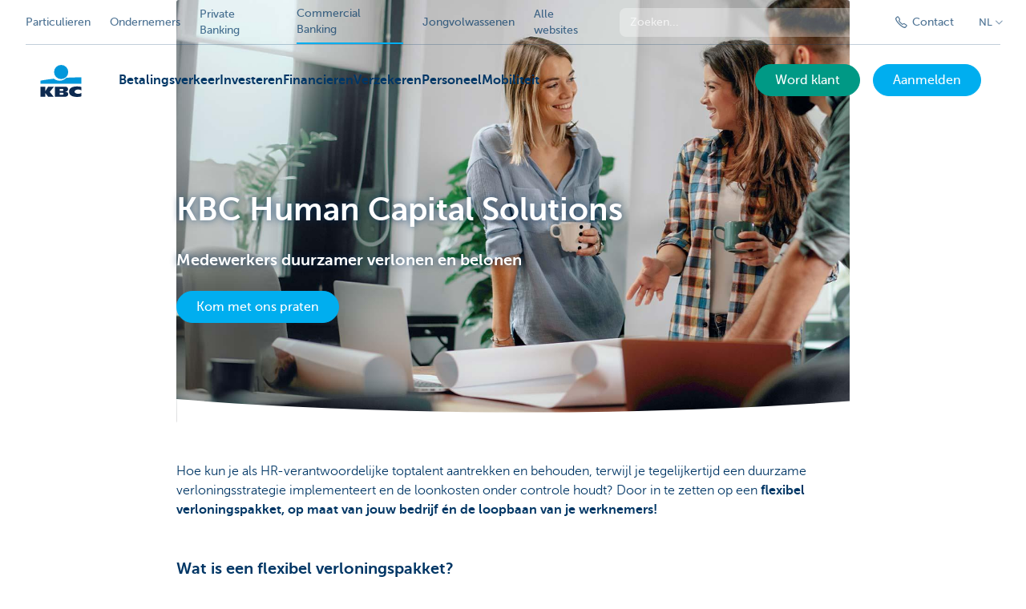

--- FILE ---
content_type: text/html; charset=utf-8
request_url: https://www.kbc.be/corporate/nl/personeel.html
body_size: 20074
content:



<!DOCTYPE html>
<html lang="nl" class="no-js mdrn aem__author--classicui aem-design aem-design--corporate">

<script type="application/javascript">
    var featureFlags = {"youtubeCookieConsent":true,"contentSyncEnabled":true,"TrustBuilder":true,"becomeACustomerButton":true,"searchBarTopNavigation":true,"commercialBankingSearch":true,"fpidCookie":true,"branchesV2Index":true,"formSubmitToApi":true};
</script>
<head>
    <title>KBC Human Capital Solutions - Commercial Banking - KBC Bank & Verzekering</title>

<meta http-equiv="X-UA-Compatible" content="IE=edge,chrome=1">
<meta http-equiv="content-type" content="text/html; charset=UTF-8"/>

<meta name="title" content="KBC Human Capital Solutions - Commercial Banking - KBC Bank & Verzekering"/>
<meta name="description" content="Hoe kun je als HR-verantwoordelijke toptalent aantrekken en behouden, terwijl je tegelijkertijd een duurzame verloningsstrategie implementeert en de loonkosten onder controle houdt? Door in te zetten op een flexibel verloningspakket, op maat van jouw bedrijf &eacute;n de loopbaan van je werknemers! ">
<meta http-equiv="last-modified" content="Wed, 18 Jun 2025 12:05:25 GMT"/>

<meta name="viewport" content="width=device-width, initial-scale=1.0">
<meta name="HandheldFriendly" content="true">
<meta name="MobileOptimized" content="320">

<link rel="canonical" href="https://www.kbc.be/corporate/nl/personeel.html"/>
<link rel="alternate" hreflang="fr-be" href="https://www.kbc.be/corporate/fr/personnel.html"/>
<link rel="alternate" hreflang="en-be" href="https://www.kbc.be/corporate/en/employees.html"/>
<link rel="alternate" hreflang="nl-be" href="https://www.kbc.be/corporate/nl/personeel.html"/>
<meta name="robots" content="NOODP,NOYDIR,index,follow"/>
<meta name="browsermap.enabled" content="false"/>

<meta name="format-detection" content="telephone=no">



<meta name="twitter:card" content="summary"/>
<meta name="twitter:site" content="@KBC_BE"/>
<meta name="twitter:title" content="KBC Human Capital Solutions - Commercial Banking - KBC Bank &amp; Verzekering"/>
<meta name="twitter:description" content="Hoe kun je als HR-verantwoordelijke toptalent aantrekken en behouden, terwijl je tegelijkertijd een duurzame verloningsstrategie implementeert en de loonkosten onder controle houdt? Door in te zetten op een flexibel verloningspakket, op maat van jouw bedrijf &amp;eacute;n de loopbaan van je werknemers! "/>
<meta name="twitter:image" content="https://wcmassets.kbc.be/content/dam/corporate/cmb/onboarding-hero/cmb-medewerkersv2-onboarding-hero.jpg/_jcr_content/renditions/cq5dam.web.960.9999.jpeg.cdn.res/last-modified/1739200242930/cq5dam.web.960.9999.jpeg"/>
<meta name="twitter:url" content="https://www.kbc.be/corporate/nl/personeel.html"/>

<meta property="og:title" content="KBC Human Capital Solutions - Commercial Banking - KBC Bank &amp; Verzekering"/>
<meta property="og:site_name" content="KBC"/>
<meta property="og:url" content="https://www.kbc.be/corporate/nl/personeel.html"/>
<meta property="og:description" content="Hoe kun je als HR-verantwoordelijke toptalent aantrekken en behouden, terwijl je tegelijkertijd een duurzame verloningsstrategie implementeert en de loonkosten onder controle houdt? Door in te zetten op een flexibel verloningspakket, op maat van jouw bedrijf &amp;eacute;n de loopbaan van je werknemers! "/>
<meta property="og:image" content="https://wcmassets.kbc.be/content/dam/corporate/cmb/onboarding-hero/cmb-medewerkersv2-onboarding-hero.jpg/_jcr_content/renditions/cq5dam.web.1200.9999.jpeg.cdn.res/last-modified/1739200242930/cq5dam.web.1200.9999.jpeg"/>

    

<link rel="icon" type="image/x-icon" href="https://wcmassets.kbc.be/content/dam/kdl-assets/favicons/kbc/favicon.ico.cdn.res/last-modified/0/favicon.ico"/>
<link rel="shortcut icon" type="image/x-icon" href="https://wcmassets.kbc.be/content/dam/kdl-assets/favicons/kbc/favicon.ico.cdn.res/last-modified/0/favicon.ico"/>

<link rel="apple-touch-icon" sizes="114x114" href="https://wcmassets.kbc.be/content/dam/kdl-assets/logos/k/logos-kbc.svg.cdn.res/last-modified/1733244069305/logos-kbc.svg"/>
<link rel="apple-touch-icon" sizes="144x144" href="https://wcmassets.kbc.be/content/dam/kdl-assets/favicons/kbc/touch-144.png.cdn.res/last-modified/1731696615559/touch-144.png"/>

    

    


    




    
    
    <script data-script-clientlib type="text/javascript" src="https://wcmassets.kbc.be/etc.clientlibs/kbc/global/websites/fpid.min.ACSHASHbd2abb462fedb88d8c03d1cf7217f4a8.js"></script>






    
    <link data-link-clientlib rel="stylesheet" href="https://wcmassets.kbc.be/etc.clientlibs/kbc/components/websites/display-cookie-trustarc/loader.min.ACSHASHa0b2566880186ad21d19a59db52263cc.css" type="text/css"><script data-script-clientlib type="text/javascript" src="https://wcmassets.kbc.be/etc.clientlibs/kbc/components/websites/display-cookie-trustarc/loader.min.ACSHASHe8b154dc24b29d0f1e3b7b34bf30f344.js" defer></script>




    
    <script data-script-clientlib type="text/javascript" src="https://wcmassets.kbc.be/etc.clientlibs/kbc/global/websites/load.min.ACSHASH2f9fe7dcb61e98188fa475a856df0504.js"></script>



    
    <script data-script-clientlib type="text/javascript" src="https://wcmassets.kbc.be/etc.clientlibs/kbc/components/shared/global/head/globals.min.ACSHASHf50b1428093b72db43ef6b618095f5f1.js" defer></script><script data-script-clientlib type="text/javascript" src="https://wcmassets.kbc.be/etc.clientlibs/kbc/vendor/shared/jquery.min.ACSHASH2c3f93f38107999c6c106cba15295459.js" defer></script><script data-script-clientlib type="text/javascript" src="https://wcmassets.kbc.be/etc.clientlibs/kbc/components/shared/global/head.min.ACSHASH6eb1f4cff344d724477db0773f3328ea.js" defer></script><script data-script-clientlib type="text/javascript" src="https://wcmassets.kbc.be/etc.clientlibs/kbc/vendor/shared/modernizr.min.ACSHASH2f06bfbdc03b6c28f135a3f8893ced1b.js" defer></script><script data-script-clientlib type="text/javascript" src="https://wcmassets.kbc.be/etc.clientlibs/kbc/vendor/shared/enquire.min.ACSHASH3875f09577a561b3a2e3499baddc3c61.js" defer></script><script data-script-clientlib type="text/javascript" src="https://wcmassets.kbc.be/etc.clientlibs/kbc/components/websites/device-detection.min.ACSHASHf17f0a9527a0b2dd1e6d9bbe92ba30ef.js" defer></script><script data-script-clientlib type="text/javascript" src="https://wcmassets.kbc.be/etc.clientlibs/kbc/vendor/shared/jquery-extensions/jquery-custom-extensions.min.ACSHASHf96060aa1d6f82883706d8fb7c46ccf1.js" defer></script><script data-script-clientlib type="text/javascript" src="https://wcmassets.kbc.be/etc.clientlibs/kbc/global/websites/head.min.ACSHASHca0b4db3145a42bab171229b6a037e41.js" defer></script>



    
    <script data-script-clientlib type="text/javascript" src="https://wcmassets.kbc.be/etc.clientlibs/kbc/components/websites/redirect.min.ACSHASHca17e63a43ed0b2e2f7541e69f9b321c.js"></script>



<link rel="preload" href="https://wcmassets.kbc.be/etc.clientlibs/kbc/fonts/websites/museo/resources/font/museosans-300-webfont.woff2" as="font" type="font/woff2" crossorigin/>
<link rel="preload" href="https://wcmassets.kbc.be/etc.clientlibs/kbc/fonts/websites/museo/resources/font/museosans-500-webfont.woff2" as="font" type="font/woff2" crossorigin/>
<link rel="preload" href="https://wcmassets.kbc.be/etc.clientlibs/kbc/fonts/websites/museo/resources/font/museosans-700-webfont.woff2" as="font" type="font/woff2" crossorigin/>





    
    <link data-link-clientlib rel="stylesheet" href="https://wcmassets.kbc.be/etc.clientlibs/kbc/vendor/shared/jquery.min.ACSHASHd41d8cd98f00b204e9800998ecf8427e.css" type="text/css"><link data-link-clientlib rel="stylesheet" href="https://wcmassets.kbc.be/etc.clientlibs/kbc/components/shared/global/head.min.ACSHASHedae3a9dd6da2862b56b747132455fdd.css" type="text/css"><link data-link-clientlib rel="stylesheet" href="https://wcmassets.kbc.be/etc.clientlibs/kbc/components/websites/device-detection.min.ACSHASH1f8e278e7f1c6f868c2c3dc8f49371c1.css" type="text/css"><link data-link-clientlib rel="stylesheet" href="https://wcmassets.kbc.be/etc.clientlibs/kbc/global/websites/head.min.ACSHASH6d1330f512cfd258336aefc5edbf149c.css" type="text/css">



    
    <link data-link-clientlib rel="stylesheet" href="https://wcmassets.kbc.be/etc.clientlibs/kbc/components/websites/cta-button.min.ACSHASHf8fe93bf10545b8ac8797515ca581896.css" type="text/css"><link data-link-clientlib rel="stylesheet" href="https://wcmassets.kbc.be/etc.clientlibs/settings/wcm/designs/corporate/clientlibs/main.min.ACSHASHbb441eb40ab9891053247cc7e5eb56b3.css" type="text/css">




<script type="text/javascript" data-layer-name="digitalData">
    var digitalData = digitalData || {};digitalData.page = digitalData.page || {};digitalData.page.pageInfo = digitalData.page.pageInfo || {};digitalData.page.attributes = digitalData.page.attributes || {};digitalData.product = digitalData.product || [];digitalData.event=digitalData.event || [];digitalData.event[0]=digitalData.event[0] || {};digitalData.event[0].eventInfo = digitalData.event[0].eventInfo || {};digitalData.user = digitalData.user || {};digitalData.user.initiative = digitalData.user.initiative || {};digitalData.user.attributes = digitalData.user.attributes || {};digitalData.page.pageInfo.issueDate = "202509221543";digitalData.page.attributes.language = "nl";digitalData.page.pageInfo.pillar = "prod";digitalData.page.attributes.title = "KBC Human Capital Solutions";digitalData.page.pageInfo.pageID = "personeel";digitalData.page.pageInfo.pageType = "onboarding-template";digitalData.page.attributes.digitalChannel = "web_corporate.kbc.be";digitalData.page.attributes.companyCode = "0001";digitalData.page.attributes.digitalAssetCode = "0012";digitalData.page.attributes.platformCode = "0002";digitalData.page.attributes.systemCode = "0001";digitalData.event[0].eventInfo.eventCode = "0002";digitalData.event[0].eventInfo.eventTypeCode = "0001";digitalData.event[0].eventInfo.eventSubTypeCode = "0001";digitalData.event[0].eventInfo.eventNameCode = "0002";digitalData.event[0].eventInfo.eventDetailCode = "0000";digitalData.event[0].eventInfo.eventDetail = "onboarding-template";digitalData.event[0].eventInfo.eventLinkValue = "na";digitalData.event[0].eventInfo.eventLifeCycleCode = "na";digitalData.user.initiative.offerCode = "na";digitalData.user.initiative.contentCode = "na";digitalData.user.initiative.treatmentCode = "na";digitalData.page.attributes.pageZone = "na";digitalData.page.attributes.pageZonePosition = "na";digitalData.page.attributes.contentTag = "na";digitalData.page.attributes.touchTagCode = "na";digitalData.user.attributes.loggedIn = "not logged in";digitalData.user.attributes.marketing = "na";digitalData.page.attributes.ABTest = "na";digitalData.page.attributes.ABVersion = "na";digitalData.page.attributes.distributorCode = "01";digitalData.page.attributes.segmentCode = "CPR";digitalData.event[0].eventInfo.eventJourneyCode = "na";</script>
<script async src="//assets.adobedtm.com/launch-EN0f6839f46e854ca791823915d04fd52b.min.js"></script>

    <script src="https://wcmassets.kbc.be/etc.clientlibs/kbc/vendor/websites/adobe-target-async.min.ACSHASH87dc28862eeb37139cc08aac07ec9d42.js"></script>



    
    
    <script data-script-clientlib type="text/javascript" src="https://wcmassets.kbc.be/etc.clientlibs/kbc/components/websites/adobe-target/prd.min.ACSHASH615f1ef8e3c96c5541dbeaa59dd2efc9.js" defer></script>






    <link rel="search" type="application/opensearchdescription+xml" href="https://www.kbc.be/corporate/nl/personeel.opensearchdescription.xml" title="Search"/>
    

</head>

<body tabindex="-1" data-basename="corporate" class="device--desktop os--windows aem-body aem-body--white">

<div id="process-conditional-profiles"><div data-conditional-profiles="{&#34;profiles&#34;:[{&#34;id&#34;:&#34;deviceIsPhone&#34;,&#34;script&#34;:&#34;return jsKbc.deviceDetection.isPhone;&#34;},{&#34;id&#34;:&#34;deviceIsTablet&#34;,&#34;script&#34;:&#34;return jsKbc.deviceDetection.isTablet;&#34;},{&#34;id&#34;:&#34;deviceIsPC&#34;,&#34;script&#34;:&#34;return jsKbc.deviceDetection.isDesktop;&#34;},{&#34;id&#34;:&#34;androidPhone&#34;,&#34;script&#34;:&#34;return jsKbc.deviceDetection.isAndroid \u0026\u0026 jsKbc.deviceDetection.isPhone;&#34;},{&#34;id&#34;:&#34;androidTablet&#34;,&#34;script&#34;:&#34;return jsKbc.deviceDetection.isAndroid \u0026\u0026 jsKbc.deviceDetection.isTablet;&#34;},{&#34;id&#34;:&#34;iOSPhone&#34;,&#34;script&#34;:&#34;return jsKbc.deviceDetection.isIOS \u0026\u0026 jsKbc.deviceDetection.isPhone;&#34;},{&#34;id&#34;:&#34;iOSPad&#34;,&#34;script&#34;:&#34;return jsKbc.deviceDetection.isIOS \u0026\u0026 jsKbc.deviceDetection.isTablet;&#34;},{&#34;id&#34;:&#34;winPhone&#34;,&#34;script&#34;:&#34;return jsKbc.deviceDetection.isWindowsPhone;&#34;},{&#34;id&#34;:&#34;acceptedDisclaimer&#34;,&#34;script&#34;:&#34;return jsKbc.disclaimer.accepted;&#34;},{&#34;id&#34;:&#34;URLParameterMatch&#34;,&#34;script&#34;:&#34;return jsKbc.deviceDetection.hasParameterUrl(config);&#34;},{&#34;id&#34;:&#34;oldBrowserIE&#34;,&#34;script&#34;:&#34;return jsKbc.deviceDetection.isIE \u0026\u0026 jsKbc.deviceDetection.versionIE \u003c 9;&#34;},{&#34;id&#34;:&#34;cvIsUploaded&#34;,&#34;script&#34;:&#34;return !!localStorage.getItem(\u0027cv_matchingData\u0027);&#34;}]}"></div></div>

<div class="customprint">
    <img class="header__image-print" src="https://wcmassets.kbc.be/content/dam/corporate/cmb/onboarding-hero/cmb-medewerkersv2-onboarding-hero.jpg/_jcr_content/renditions/cq5dam.web.480.9999.jpeg.cdn.res/last-modified/1739200242930/cq5dam.web.480.9999.jpeg"/>

<div class="header__image header__image--vertical-top header__image--horizontal-center" style="background-image: url('https://wcmassets.kbc.be/content/dam/corporate/cmb/onboarding-hero/cmb-medewerkersv2-onboarding-hero.jpg/_jcr_content/renditions/cq5dam.web.480.9999.jpeg.cdn.res/last-modified/1739200242930/cq5dam.web.480.9999.jpeg');" data-behaviour="responsiveHeader" data-responsive-background data-backgroundSmall="https://wcmassets.kbc.be/content/dam/corporate/cmb/onboarding-hero/cmb-medewerkersv2-onboarding-hero.jpg/_jcr_content/renditions/cq5dam.web.680.9999.jpeg.cdn.res/last-modified/1739200242930/cq5dam.web.680.9999.jpeg" data-backgroundMedium="https://wcmassets.kbc.be/content/dam/corporate/cmb/onboarding-hero/cmb-medewerkersv2-onboarding-hero.jpg/_jcr_content/renditions/cq5dam.web.960.9999.jpeg.cdn.res/last-modified/1739200242930/cq5dam.web.960.9999.jpeg" data-backgroundLarge="https://wcmassets.kbc.be/content/dam/corporate/cmb/onboarding-hero/cmb-medewerkersv2-onboarding-hero.jpg/_jcr_content/renditions/cq5dam.web.1200.9999.jpeg.cdn.res/last-modified/1739200242930/cq5dam.web.1200.9999.jpeg" data-backgroundLargest="https://wcmassets.kbc.be/content/dam/corporate/cmb/onboarding-hero/cmb-medewerkersv2-onboarding-hero.jpg/_jcr_content/renditions/cq5dam.web.2000.9999.jpeg.cdn.res/last-modified/1739200242930/cq5dam.web.2000.9999.jpeg" data-component-type="hero-image">
    <div class="header__overlay"></div>
</div>

    <img class="logo" src="https://wcmassets.kbc.be/content/dam/kdl-assets/logos/k/logos-kbc.svg.cdn.res/last-modified/1733244069305/logos-kbc.svg" alt="logo"/>
</div>






    
    <link data-link-clientlib rel="stylesheet" href="https://wcmassets.kbc.be/etc.clientlibs/kbc/components/websites/error-message.min.ACSHASHaed46a23904711855f591a97d9252611.css" type="text/css"><link data-link-clientlib rel="stylesheet" href="https://wcmassets.kbc.be/etc.clientlibs/kbc/components/websites/mini-button.min.ACSHASHf4fcd5d73caf851a46584c2156e7c424.css" type="text/css"><script data-script-clientlib type="text/javascript" src="https://wcmassets.kbc.be/etc.clientlibs/kbc/components/websites/error-message.min.ACSHASH42200efc44206ef873f5ece2c27f9093.js" defer></script><script data-script-clientlib type="text/javascript" src="https://wcmassets.kbc.be/etc.clientlibs/kbc/components/websites/page-zone.min.ACSHASHf18d1aed4d7a1a36e40ce1813a3344ec.js" defer></script>



<div id="site-reliability-system-message" class="aem__system-message">
    <div class="aem__system-message__content">
        <div class="aem__system-message__content__icon__error"><svg xmlns="http://www.w3.org/2000/svg" viewBox="0 0 24 24" width="24" height="24"><!--{"metaAttributes":{"multicolor":false,"glyph":false,"rotatable":false,"deprecated":false,"rename":false,"themeable":false,"low-quality":false,"custom-viewport":false,"lottie":false}}--><g class="nc-icon-wrapper" transform="translate(2.3999999999999995 2.3999999999999995) scale(0.8)" stroke-linecap="round" stroke-linejoin="round" stroke-width="1.3" fill="#000000" stroke="#000000"><circle cx="12" cy="12" r="11" fill="none" stroke="#000000" stroke-miterlimit="10"/> <line data-color="color-2" x1="12" y1="7" x2="12" y2="13" fill="none" stroke-miterlimit="10"/> <circle data-color="color-2" data-stroke="none" cx="12" cy="17" r="1" stroke="none"/></g></svg>
        </div>
        <div class="aem__system-message__content__container aem-mini-button">
            <div class="aem__system-message__content__error">Er liep iets mis. De pagina is tijdelijk onbeschikbaar.</div>
        </div>
    </div>
    <a class="aem__system-message__close-button" aria-label="close notification" tabindex="0">
        <div id="system-message-close-button" class="aem__system-message__content__icon__close"><svg xmlns="http://www.w3.org/2000/svg" width="24" height="24" viewBox="0 0 24 24"><!--{"metaAttributes":{"multicolor":false,"glyph":false,"rotatable":false,"deprecated":false,"rename":false,"themeable":false,"low-quality":false,"custom-viewport":false,"lottie":false}}--><path id="Path_17008" data-name="Path 17008" d="M14,14l-4-4" fill="none" stroke="#000" stroke-linecap="round" stroke-linejoin="round"/><path id="Path_17009" data-name="Path 17009" d="M10,14l4-4" fill="none" stroke="#000" stroke-linecap="round" stroke-linejoin="round"/></svg></div>
    </a>
</div>

<div class="header container responsivegrid">

    
    
    
    
    <link data-link-clientlib rel="stylesheet" href="https://wcmassets.kbc.be/etc.clientlibs/kbc/components/websites/layoutcontainer.min.ACSHASHa33f4d30b495eb644af19a29df6efa1f.css" type="text/css">


    
    
    
    <div class="layoutContainer">
        <div id="container-52006a4ceb" data-component-type="container" class="cmp-container ">

            

            
            <div class="header header--transparent header--text-primary-dark">

<div id="skip-link">
    <a href="#main-content" class="screenreader-text">Skip to main content</a>
</div>
<header class="site__header aem-site__header" data-component-type="header">
    

    <div class="top-navigation__container" data-page-zone="topnav" data-component-type="top-navigation">
        <div class="row">
            <div class="grid">
                <div class="top-navigation top-navigation--with-searchbar">
                    
<div class="site-switch" data-component-type="site-switch">
    


    

    
        
            <div class="site-switch__item site-switch__item">
                <a class="site-switch__link" href="/particulieren/nl.html?zone=topnav" target="_self" data-analytics-track="cta-click" data-analytics-cta-type="SiteSwitch" data-analytics-cta-name="Particulieren" data-component-tracking-click="b7944080-83a0-4bb4-af0b-9845e2bf5bad">Particulieren
                </a>
                
            </div>
        
            <div class="site-switch__item site-switch__item">
                <a class="site-switch__link" href="/ondernemen/nl.html?zone=topnav" target="_self" data-analytics-track="cta-click" data-analytics-cta-type="SiteSwitch" data-analytics-cta-name="Ondernemen" data-component-tracking-click="dbe4b5f7-bde8-498e-9210-fa53fc17834e">Ondernemers
                </a>
                
            </div>
        
            <div class="site-switch__item site-switch__item">
                <a class="site-switch__link" href="/private-banking/nl.html?zone=topnav" target="_self" data-analytics-track="cta-click" data-analytics-cta-type="SiteSwitch" data-analytics-cta-name="PrivateBanking" data-component-tracking-click="abd2b069-832f-464f-927c-dd32abdc9acb">Private Banking
                </a>
                
            </div>
        
            <div class="site-switch__item site-switch__item--active">
                
                <span class="site-switch__link">
                    Commercial Banking
                </span>
            </div>
        
            <div class="site-switch__item site-switch__item">
                <a class="site-switch__link" href="https://www.kbc.be/young-adults?zone=topnav" target="_self" data-analytics-track="cta-click" data-analytics-cta-type="SiteSwitch" data-analytics-cta-name="Jongvolwassenen" data-component-tracking-click="8c9edc7b-9179-4bd3-ab33-67c34142850d">Jongvolwassenen
                </a>
                
            </div>
        
        <div class="site-switch__item" data-menu-dropdown="parent">
            <a class="site-switch__link" href="/corporate/nl/info/alle-kbc-sites.html">
                Alle websites
            </a>
        </div>
    
</div>

    
    <script data-script-clientlib type="text/javascript" src="https://wcmassets.kbc.be/etc.clientlibs/kbc/components/websites/dropdown-menu.min.ACSHASH98a11d80c0a485d3f2587de7f5266222.js" defer></script>




                    <div class="top-navigation__items">
                        <div class="top-navigation__searchbar">
                            

<form data-minlength="3" data-component-type="searchbar" data-analytics-track="form-submit" data-analytics-submit-type="CTA Search Button" data-analytics-submit-destination="/content/corporate/nl/zoeken.html" data-component-tracking-id="f01d81a7-057d-4bef-b2c5-08a94355d679" class="aem-searchbar" action="/corporate/nl/zoeken.html" data-behaviour="search-bar" data-zoneable autocomplete="off">
    
    <script type="text/javascript">
        var digitalData = digitalData || {};
        digitalData.component = digitalData.component || {};
    </script>

    
        <script type="text/javascript" data-layer-name="componentDigitalData">
            digitalData.component["f01d81a7-057d-4bef-b2c5-08a94355d679"] = (function() {
                var digitalData = digitalData || {};digitalData.event=digitalData.event || [];digitalData.event[0]=digitalData.event[0] || {};digitalData.event[0].eventInfo = digitalData.event[0].eventInfo || {};digitalData.page = digitalData.page || {};digitalData.page.attributes = digitalData.page.attributes || {};digitalData.user = digitalData.user || {};digitalData.user.attributes = digitalData.user.attributes || {};digitalData.event[0].eventInfo.eventCode = "0106";digitalData.event[0].eventInfo.eventTypeCode = "0002";digitalData.event[0].eventInfo.eventSubTypeCode = "0010";digitalData.event[0].eventInfo.eventNameCode = "0011";digitalData.event[0].eventInfo.eventDetailCode = "na";digitalData.event[0].eventInfo.eventDetail = "na";digitalData.page.attributes.siteToolCode = "0007";digitalData.page.attributes.siteToolTypeCode = "0002";digitalData.page.attributes.siteToolStatusCode = "0007";digitalData.user.attributes.loggedIn = "not logged in";
                return digitalData;
            })();
        </script>
    

    <div class="aem-searchbar__wrapper">
        <div class="aem-searchbar__input-wrapper">
            <input class="aem-searchbar__input" name="q" maxlength="250" placeholder="Zoeken..." type="search"/>
            <ul class="aem-autocompleter"></ul>
            <button aria-label="Maak de zoekbalk leeg" data-clear class="aem-searchbar__clear-button" type="button">
                <div class="aem-searchbar__clear-circle">
                    <svg viewBox="0 0 24 24" aria-hidden="true" class="aem-searchbar__clear-icon">
                        <path d="M14,14l-4-4" fill="none" stroke="#000" stroke-linecap="round" stroke-linejoin="round"/>
                        <path d="M10,14l4-4" fill="none" stroke="#000" stroke-linecap="round" stroke-linejoin="round"/>
                    </svg>
                </div>
            </button>
        </div>
        <button aria-label="Verzend de zoekopdracht" class="aem-searchbar__button" type="submit">
            <svg aria-hidden="true" viewBox="0 0 24 24">
                <line x1="21.01" y1="21.01" x2="15.3" y2="15.3" stroke-width="1.6" stroke-linecap="round" stroke-linejoin="round"/>
                <circle cx="10.2" cy="10.2" r="7.21" stroke-width="1.6" stroke-linecap="round" stroke-linejoin="round"/>
            </svg>
        </button>
    </div>

</form>

    
    <link data-link-clientlib rel="stylesheet" href="https://wcmassets.kbc.be/etc.clientlibs/kbc/components/autocompleter-web.min.ACSHASHa1b26dc832bfd40fc2ec831db8af81dc.css" type="text/css"><script data-script-clientlib type="text/javascript" src="https://wcmassets.kbc.be/etc.clientlibs/kbc/components/websites/http-helper.min.ACSHASHc06e367876ed863d8b69ae6786639e0f.js" defer></script><script data-script-clientlib type="text/javascript" src="https://wcmassets.kbc.be/etc.clientlibs/kbc/components/kate-search-api.min.ACSHASHdd6951ddb4bb3cb706df822bdacb5b86.js" defer></script><script data-script-clientlib type="text/javascript" src="https://wcmassets.kbc.be/etc.clientlibs/kbc/components/autocompleter-web.min.ACSHASH6b6fb50e5eb70094a547c9722bf88388.js" defer></script>



    
    <link data-link-clientlib rel="stylesheet" href="https://wcmassets.kbc.be/etc.clientlibs/kbc/components/websites/searchbar.min.ACSHASH22636d9bcf1000b695008b3170858d70.css" type="text/css"><script data-script-clientlib type="text/javascript" src="https://wcmassets.kbc.be/etc.clientlibs/kbc/components/websites/searchbar.min.ACSHASHf5001b48765418675090a22aa7399f06.js" defer></script>



                        </div>
                        <div class="top-navigation__links">
                            <a class="top-navigation__link" title="Contact" href="/corporate/nl/contact.html">
                                <i class="icon icon--phone1"></i>
                                <span>Contact</span>
                            </a>
                        </div>

                        <div class="languagenav show-on--desktop show-on nav--language--dropdown"><div class="nav--language" role="navigation" data-component-type="languagenav" data-menu-dropdown="parent">
    <button class="nav--language__list-item nav--language__list-item--trigger" data-menu-dropdown="trigger" aria-expanded="false" aria-haspopup="true" aria-controls="language-nav-list">
        <span>NL</span>
        <i class="icon icon--down"></i>
        <i class="icon icon--down-bold"></i>
    </button>
    <ul class="nav--language__list" data-menu-dropdown="list" id="language-nav-list">
        
    
        <li class="nav--language__list-item">
            <a title="KBC Human Capital Solutions" data-menu-dropdown="item" data-lang="fr" href="/corporate/fr/personnel.html?zone=topnav">
                <span>FR</span>
            </a>
        </li>
    
        <li class="nav--language__list-item">
            <a title="KBC Human Capital Solutions" data-menu-dropdown="item" data-lang="en" href="/corporate/en/employees.html?zone=topnav">
                <span>EN</span>
            </a>
        </li>
    </ul>
</div>


    
    


</div>

                    </div>
                </div>
            </div>
        </div>
    </div>

    
    
    




    
    <div class="brand__row__container brand__row__container--dropdownnav" data-component-type="header">
    <div class="nav__backdrop"></div>
    <div class="row brand__row brand__row--dropdownnav">
        <div class="grid aem-mobile-header">
            <div class="logo">
<a href="/corporate/nl.html?zone=topnav" class="aem-logo" data-component-type="navigation-logo">
    <span class="sr-only">KBC Corporate</span>
    <?xml version="1.0" encoding="UTF-8"?>
<svg xmlns="http://www.w3.org/2000/svg" width="320" height="320" version="1.1" viewBox="0 0 320 320"><!--{"metaAttributes":{"multicolor":true,"glyph":false,"rotatable":false,"deprecated":false,"rename":false,"themeable":false,"low-quality":false,"custom-viewport":false,"lottie":false}}-->
  <circle cx="161.47" cy="104.35" r="44.2" fill="#0097db"/>
  <path d="M194.06,140.12c-8.42,9.13-23.27,18.26-42.32,18.26-14.78,0-27.51-5.75-35.61-12.13-48.25,5.06-84.14,12.24-84.14,12.24v19.54l255.99-.03v-40.29s-43.86-.27-93.92,2.41h0Z" fill="#0097db"/>
  <path d="M62.41,235.16v23.81h-30.41v-63.34h30.41v28.5h.18l17.9-28.5h36.46l-26.7,32.74,25.2,30.6h-34.8l-18.02-23.81h-.22Z" fill="#0d2a50"/>
  <path d="M288,256.35c-7.18,2.19-16.61,3.49-25.05,3.49-30.08,0-52.18-8.55-52.18-33.42,0-22.48,21.41-32.24,50.68-32.24,8.13,0,18.47.9,26.55,3.48v21.77c-6-3.63-11.99-5.89-20.57-5.89-11.17,0-22.32,5.5-22.32,13.48s11.11,13.48,22.32,13.48c8.44,0,14.57-2.34,20.56-5.8v21.66h.01Z" fill="#0d2a50"/>
  <path d="M121.93,195.63h61.48c15.97,0,21.2,6.21,21.2,15.88,0,10.82-9.67,15.52-19.61,16.06v.18c10.2.8,20.14,1.95,20.14,14.72,0,8.34-5.23,16.5-22.79,16.5h-60.41v-63.34h-.01ZM152.34,246.09h15.86c5.95,0,7.97-2.46,7.97-6.1s-2.04-6.25-7.9-6.25h-15.92v12.35h-.01ZM152.34,222.47h15.15c5.85,0,8.15-2.37,8.15-6.01,0-4.17-2.31-6.25-7.72-6.25h-15.57v12.26h0Z" fill="#0d2a50"/>
  
</svg>
</a>

</div>
<div class="mobiletile site-switch base">
<div class="aem-main-nav__mobile-tile" data-menu-dropdown="parent">
    <button class="aem-main-nav__mobile-tile__trigger" data-mobile-tile="site-switch" data-menu-dropdown="trigger" aria-expanded="false" aria-haspopup="true" aria-controls="site-switch-list">
            <span class="aem-main-nav__mobile-tile__text" data-mobile-tile="site-switch">Commercial Banking</span>
        <i class="icon icon--down"></i>
        <i class="icon icon--down-bold"></i>
    </button>
    <ul class="aem-main-nav__mobile-tile__list" data-menu-dropdown="list" id="site-switch-list">
        
            
            <li class="aem-main-nav__mobile-tile__list-item">
                <a class="aem-main-nav__mobile-tile__text" data-menu-dropdown="item" target="_self" data-analytics-track="cta-click" data-analytics-cta-type="SiteSwitch" data-analytics-cta-name="Particulieren" data-component-tracking-click="b7944080-83a0-4bb4-af0b-9845e2bf5bad" href="/particulieren/nl.html?zone=mobile-menu">Particulieren</a>
            </li>
        
            
            <li class="aem-main-nav__mobile-tile__list-item">
                <a class="aem-main-nav__mobile-tile__text" data-menu-dropdown="item" target="_self" data-analytics-track="cta-click" data-analytics-cta-type="SiteSwitch" data-analytics-cta-name="Ondernemen" data-component-tracking-click="dbe4b5f7-bde8-498e-9210-fa53fc17834e" href="/ondernemen/nl.html?zone=mobile-menu">Ondernemers</a>
            </li>
        
            
            <li class="aem-main-nav__mobile-tile__list-item">
                <a class="aem-main-nav__mobile-tile__text" data-menu-dropdown="item" target="_self" data-analytics-track="cta-click" data-analytics-cta-type="SiteSwitch" data-analytics-cta-name="PrivateBanking" data-component-tracking-click="abd2b069-832f-464f-927c-dd32abdc9acb" href="/private-banking/nl.html?zone=mobile-menu">Private Banking</a>
            </li>
        
            <li class="aem-main-nav__mobile-tile__list-item aem-main-nav__mobile-tile__list-item--active">
                <p class="aem-main-nav__mobile-tile__text aem-main-nav__mobile-tile__text--active">Commercial Banking</p>
            </li>
            
        
            
            <li class="aem-main-nav__mobile-tile__list-item">
                <a class="aem-main-nav__mobile-tile__text" data-menu-dropdown="item" target="_self" data-analytics-track="cta-click" data-analytics-cta-type="SiteSwitch" data-analytics-cta-name="Jongvolwassenen" data-component-tracking-click="8c9edc7b-9179-4bd3-ab33-67c34142850d" href="https://www.kbc.be/young-adults?zone=mobile-menu">Jongvolwassenen</a>
            </li>
        
        <li class="aem-main-nav__mobile-tile__list-item">
            <a class="aem-main-nav__mobile-tile__text" data-menu-dropdown="item" href="/corporate/nl/info/alle-kbc-sites.html">Alle websites</a>
        </li>
    </ul>
</div>
</div>
<script type="text/javascript" data-layer-name="componentDigitalData">
        var digitalData = digitalData || {};
        digitalData.component = digitalData.component || {};
        
        digitalData.component['41120eb6-13c4-41f2-af23-aa26f140d157'] = (function () {
            var digitalData = digitalData || {};digitalData.event=digitalData.event || [];digitalData.event[0]=digitalData.event[0] || {};digitalData.event[0].eventInfo = digitalData.event[0].eventInfo || {};digitalData.user = digitalData.user || {};digitalData.user.attributes = digitalData.user.attributes || {};digitalData.event[0].eventInfo.eventCode = "0123";digitalData.event[0].eventInfo.eventTypeCode = "0002";digitalData.event[0].eventInfo.eventSubTypeCode = "0010";digitalData.event[0].eventInfo.eventNameCode = "0039";digitalData.event[0].eventInfo.eventDetailCode = "na";digitalData.user.attributes.loggedIn = "not logged in";
                    return digitalData;
                
        })();
        </script>



<button class="nav--trigger js-toggle" data-target="main-menu" data-toggle-menu="mobile-navigation-open" data-slide-speed="0" data-analytics-track='cta-click' data-analytics-cta-type='CTA Mobile Menu Button' data-analytics-cta-name="" data-component-tracking-click="41120eb6-13c4-41f2-af23-aa26f140d157" role="button" aria-expanded="false" aria-controls="main-menu" data-component-type="mobile-menu">
    <span class="aem-menu-text">MENU</span>
    
    <span class="aem-icon__menu"><svg xmlns="http://www.w3.org/2000/svg" viewBox="0 0 24 24" width="24" height="24"><!--{"metaAttributes":{"multicolor":false,"glyph":false,"rotatable":false,"deprecated":false,"rename":false,"themeable":false,"low-quality":false,"custom-viewport":false,"lottie":false}}--><g class="nc-icon-wrapper" transform="translate(2.3999999999999995 2.3999999999999995) scale(0.8)" stroke-linecap="round" stroke-linejoin="round" stroke-width="1.3" fill="#000000" stroke="#000000"><line data-color="color-2" fill="none" stroke-miterlimit="10" x1="1" y1="12" x2="23" y2="12"/> <line fill="none" stroke="#000000" stroke-miterlimit="10" x1="1" y1="5" x2="23" y2="5"/> <line fill="none" stroke="#000000" stroke-miterlimit="10" x1="1" y1="19" x2="23" y2="19"/></g></svg></span>
    
    <span class="aem-icon__cancel"><svg xmlns="http://www.w3.org/2000/svg" width="24" height="24" viewBox="0 0 24 24"><!--{"metaAttributes":{"multicolor":false,"glyph":false,"rotatable":false,"deprecated":false,"rename":false,"themeable":false,"low-quality":false,"custom-viewport":false,"lottie":false}}--><path d="M19.9,4.1,4.1,19.9" fill="none" stroke="#000" stroke-linecap="round" stroke-linejoin="round"/><path d="M19.9,19.9,4.1,4.1" fill="none" stroke="#000" stroke-linecap="round" stroke-linejoin="round"/></svg></span>
</button>
<div class="site__header__mobile show-on show-on--mobile show-on--tablet">
                <span class="homebanking-button-placeholder homebanking-button--mobile"><script type="text/javascript" data-layer-name="componentDigitalData">
        var digitalData = digitalData || {};
        digitalData.component = digitalData.component || {};
        
        digitalData.component['dcfdf604-f006-410e-abde-06fbbf296fc6'] = (function () {
            var digitalData = digitalData || {};digitalData.event=digitalData.event || [];digitalData.event[0]=digitalData.event[0] || {};digitalData.event[0].eventInfo = digitalData.event[0].eventInfo || {};digitalData.page = digitalData.page || {};digitalData.page.attributes = digitalData.page.attributes || {};digitalData.user = digitalData.user || {};digitalData.user.attributes = digitalData.user.attributes || {};digitalData.event[0].eventInfo.eventCode = "0106";digitalData.event[0].eventInfo.eventTypeCode = "0002";digitalData.event[0].eventInfo.eventSubTypeCode = "0010";digitalData.event[0].eventInfo.eventNameCode = "0035";digitalData.event[0].eventInfo.eventDetailCode = "na";digitalData.event[0].eventInfo.eventDetail = "na";digitalData.event[0].eventInfo.eventLinkValue = "na";digitalData.page.attributes.siteToolCode = "0011";digitalData.page.attributes.siteToolTypeCode = "0002";digitalData.page.attributes.siteToolStatusCode = "0007";digitalData.user.attributes.loggedIn = "not logged in";
                    return digitalData;
                
        })();
        </script>
<a href="/corporate/nl/proces/aanmelden/computer.html?zone=topnav" class="btn btn--touch visible-on visible-on--inline-block visible-on--desktop" data-analytics-track='cta-click' data-component-type="homebanking-button" data-analytics-cta-type='Homebanking button' data-analytics-cta-name='/content/corporate/nl/proces/aanmelden/computer.html?zone=topnav' data-component-tracking-click="dcfdf604-f006-410e-abde-06fbbf296fc6">
        <span>Aanmelden</span>
    </a>

    <a href="/corporate/nl/proces/aanmelden/android-phone.html?zone=topnav" class="btn btn--touch visible-on visible-on--inline-block visible-on--smartphone--android" data-analytics-track='cta-click' data-analytics-cta-type='Homebanking button' data-analytics-cta-name='/content/corporate/nl/proces/aanmelden/android-phone.html?zone=topnav' data-component-tracking-click="dcfdf604-f006-410e-abde-06fbbf296fc6">
        <span>Aanmelden</span>
    </a>

    <a href="/corporate/nl/proces/aanmelden/iphone.html?zone=topnav" class="btn btn--touch visible-on visible-on--inline-block visible-on--smartphone--ios" data-analytics-track='cta-click' data-analytics-cta-type='Homebanking button' data-analytics-cta-name='/content/corporate/nl/proces/aanmelden/iphone.html?zone=topnav' data-component-tracking-click="dcfdf604-f006-410e-abde-06fbbf296fc6">
        <span>Aanmelden</span>
    </a>

    <a href="/corporate/nl/proces/aanmelden/windows-phone.html?zone=topnav" class="btn btn--touch visible-on visible-on--inline-block visible-on--smartphone--windows" data-analytics-track='cta-click' data-analytics-cta-type='Homebanking button' data-analytics-cta-name='/content/corporate/nl/proces/aanmelden/windows-phone.html?zone=topnav' data-component-tracking-click="dcfdf604-f006-410e-abde-06fbbf296fc6">
        <span>Aanmelden</span>
    </a>

    <a href="/corporate/nl/proces/aanmelden/android-tablet.html?zone=topnav" class="btn btn--touch visible-on visible-on--inline-block visible-on--tablet--android" data-analytics-track='cta-click' data-analytics-cta-type='Homebanking button' data-analytics-cta-name='/content/corporate/nl/proces/aanmelden/android-tablet.html?zone=topnav' data-component-tracking-click="dcfdf604-f006-410e-abde-06fbbf296fc6">
        <span>Aanmelden</span>
    </a>

    <a href="/corporate/nl/proces/aanmelden/ipad.html?zone=topnav" class="btn btn--touch visible-on visible-on--inline-block visible-on--tablet--ios" data-analytics-track='cta-click' data-analytics-cta-type='Homebanking button' data-analytics-cta-name='/content/corporate/nl/proces/aanmelden/ipad.html?zone=topnav' data-component-tracking-click="dcfdf604-f006-410e-abde-06fbbf296fc6">
        <span>Aanmelden</span>
    </a>
</span>
</div>
        </div>
        <div class="grid brand__grid">
            <nav id="main-menu" class="nav--main aem-main-nav">
    
    
    <link data-link-clientlib rel="stylesheet" href="https://wcmassets.kbc.be/etc.clientlibs/kbc/components/websites/main-navigation.min.ACSHASH65ee82538ff85131d9805f54ba484b6f.css" type="text/css"><script data-script-clientlib type="text/javascript" src="https://wcmassets.kbc.be/etc.clientlibs/kbc/components/websites/main-navigation.min.ACSHASH9c302bfd824269c4eb8192c41da1c161.js" defer></script>


<ul class="aem-main-nav__list" data-component-type="desktop-mainnav">
    <li data-mainnav-item class="aem-main-nav__list__item ">
        <a data-mainnav-item-action href="https://www.kbc.be/corporate/nl/betalingsverkeer.html?zone=topnav">
            <span>Betalingsverkeer</span>
        </a>
        
        <div class="aem-main-nav__block" id="menu-item--2065822400" aria-hidden="true" data-mainnav-block>
            <div class="aem-main-nav__block__title">
                <a href="https://www.kbc.be/corporate/nl/betalingsverkeer.html?zone=topnav">Betalingsverkeer</a>
                
            </div>
            <div class="aem-main-nav__block__columns">
                
            </div>
        </div>
    </li>

    <li data-mainnav-item class="aem-main-nav__list__item ">
        <a data-mainnav-item-action href="https://www.kbc.be/corporate/nl/investeren.html?zone=topnav">
            <span>Investeren</span>
        </a>
        
        <div class="aem-main-nav__block" id="menu-item-1847260824" aria-hidden="true" data-mainnav-block>
            <div class="aem-main-nav__block__title">
                <a href="https://www.kbc.be/corporate/nl/investeren.html?zone=topnav">Investeren</a>
                
            </div>
            <div class="aem-main-nav__block__columns">
                
            </div>
        </div>
    </li>

    <li data-mainnav-item class="aem-main-nav__list__item ">
        <a data-mainnav-item-action href="https://www.kbc.be/corporate/nl/financieren.html?zone=topnav">
            <span>Financieren</span>
        </a>
        
        <div class="aem-main-nav__block" id="menu-item-1765816970" aria-hidden="true" data-mainnav-block>
            <div class="aem-main-nav__block__title">
                <a href="https://www.kbc.be/corporate/nl/financieren.html?zone=topnav">Financieren</a>
                
            </div>
            <div class="aem-main-nav__block__columns">
                
            </div>
        </div>
    </li>

    <li data-mainnav-item class="aem-main-nav__list__item ">
        <a data-mainnav-item-action href="https://www.kbc.be/corporate/nl/verzekeren.html?zone=topnav">
            <span>Verzekeren</span>
        </a>
        
        <div class="aem-main-nav__block" id="menu-item-51945400" aria-hidden="true" data-mainnav-block>
            <div class="aem-main-nav__block__title">
                <a href="https://www.kbc.be/corporate/nl/verzekeren.html?zone=topnav">Verzekeren</a>
                
            </div>
            <div class="aem-main-nav__block__columns">
                
            </div>
        </div>
    </li>

    <li data-mainnav-item class="aem-main-nav__list__item ">
        <a data-mainnav-item-action href="https://www.kbc.be/corporate/nl/personeel.html?zone=topnav">
            <span>Personeel</span>
        </a>
        
        <div class="aem-main-nav__block" id="menu-item-2119598406" aria-hidden="true" data-mainnav-block>
            <div class="aem-main-nav__block__title">
                <a href="https://www.kbc.be/corporate/nl/personeel.html?zone=topnav">Personeel</a>
                
            </div>
            <div class="aem-main-nav__block__columns">
                
            </div>
        </div>
    </li>

    <li data-mainnav-item class="aem-main-nav__list__item ">
        <a data-mainnav-item-action href="https://www.kbc.be/corporate/nl/mobiliteit.html?zone=topnav">
            <span>Mobiliteit</span>
        </a>
        
        <div class="aem-main-nav__block" id="menu-item--1715756508" aria-hidden="true" data-mainnav-block>
            <div class="aem-main-nav__block__title">
                <a href="https://www.kbc.be/corporate/nl/mobiliteit.html?zone=topnav">Mobiliteit</a>
                
            </div>
            <div class="aem-main-nav__block__columns">
                
            </div>
        </div>
    </li>
</ul>



    
    




<div class="aem-main-nav__wrapper" data-component-type="mobile-mainnav">

    
    <div class="aem-main-nav__search">

<form data-minlength="3" data-component-type="searchbar" data-analytics-track="form-submit" data-analytics-submit-type="CTA Search Button" data-analytics-submit-destination="/content/corporate/nl/zoeken.html" data-component-tracking-id="f01d81a7-057d-4bef-b2c5-08a94355d679" class="aem-searchbar" action="/corporate/nl/zoeken.html" data-behaviour="search-bar" data-zoneable autocomplete="off">
    
    <script type="text/javascript">
        var digitalData = digitalData || {};
        digitalData.component = digitalData.component || {};
    </script>

    
        <script type="text/javascript" data-layer-name="componentDigitalData">
            digitalData.component["f01d81a7-057d-4bef-b2c5-08a94355d679"] = (function() {
                var digitalData = digitalData || {};digitalData.event=digitalData.event || [];digitalData.event[0]=digitalData.event[0] || {};digitalData.event[0].eventInfo = digitalData.event[0].eventInfo || {};digitalData.page = digitalData.page || {};digitalData.page.attributes = digitalData.page.attributes || {};digitalData.user = digitalData.user || {};digitalData.user.attributes = digitalData.user.attributes || {};digitalData.event[0].eventInfo.eventCode = "0106";digitalData.event[0].eventInfo.eventTypeCode = "0002";digitalData.event[0].eventInfo.eventSubTypeCode = "0010";digitalData.event[0].eventInfo.eventNameCode = "0011";digitalData.event[0].eventInfo.eventDetailCode = "na";digitalData.event[0].eventInfo.eventDetail = "na";digitalData.page.attributes.siteToolCode = "0007";digitalData.page.attributes.siteToolTypeCode = "0002";digitalData.page.attributes.siteToolStatusCode = "0007";digitalData.user.attributes.loggedIn = "not logged in";
                return digitalData;
            })();
        </script>
    

    <div class="aem-searchbar__wrapper">
        <div class="aem-searchbar__input-wrapper">
            <input class="aem-searchbar__input" name="q" maxlength="250" placeholder="Zoeken..." type="search"/>
            <ul class="aem-autocompleter"></ul>
            <button aria-label="Maak de zoekbalk leeg" data-clear class="aem-searchbar__clear-button" type="button">
                <div class="aem-searchbar__clear-circle">
                    <svg viewBox="0 0 24 24" aria-hidden="true" class="aem-searchbar__clear-icon">
                        <path d="M14,14l-4-4" fill="none" stroke="#000" stroke-linecap="round" stroke-linejoin="round"/>
                        <path d="M10,14l4-4" fill="none" stroke="#000" stroke-linecap="round" stroke-linejoin="round"/>
                    </svg>
                </div>
            </button>
        </div>
        <button aria-label="Verzend de zoekopdracht" class="aem-searchbar__button" type="submit">
            <svg aria-hidden="true" viewBox="0 0 24 24">
                <line x1="21.01" y1="21.01" x2="15.3" y2="15.3" stroke-width="1.6" stroke-linecap="round" stroke-linejoin="round"/>
                <circle cx="10.2" cy="10.2" r="7.21" stroke-width="1.6" stroke-linecap="round" stroke-linejoin="round"/>
            </svg>
        </button>
    </div>

</form>

    
    



    
    


</div>

    <ul class="aem-main-nav__menu">
        
            <li class="aem-main-nav__menu__item" data-mobile-tile="menu-item--1810490787">
                
                <a class="aem-main-nav__menu__link" href="https://www.kbc.be/corporate/nl/betalingsverkeer.html?zone=topnav&zone=topnav">
                    
                    Betalingsverkeer
                </a>
            </li>
        
            <li class="aem-main-nav__menu__item" data-mobile-tile="menu-item--321078091">
                
                <a class="aem-main-nav__menu__link" href="https://www.kbc.be/corporate/nl/investeren.html?zone=topnav&zone=topnav">
                    
                    Investeren
                </a>
            </li>
        
            <li class="aem-main-nav__menu__item" data-mobile-tile="menu-item-1213202215">
                
                <a class="aem-main-nav__menu__link" href="https://www.kbc.be/corporate/nl/financieren.html?zone=topnav&zone=topnav">
                    
                    Financieren
                </a>
            </li>
        
            <li class="aem-main-nav__menu__item" data-mobile-tile="menu-item--871542315">
                
                <a class="aem-main-nav__menu__link" href="https://www.kbc.be/corporate/nl/verzekeren.html?zone=topnav&zone=topnav">
                    
                    Verzekeren
                </a>
            </li>
        
            <li class="aem-main-nav__menu__item" data-mobile-tile="menu-item--1902160797">
                
                <a class="aem-main-nav__menu__link aem-main-nav__menu__link--active" href="https://www.kbc.be/corporate/nl/personeel.html?zone=topnav&zone=topnav">
                    
                    Personeel
                </a>
            </li>
        
            <li class="aem-main-nav__menu__item" data-mobile-tile="menu-item--1616081727">
                
                <a class="aem-main-nav__menu__link" href="https://www.kbc.be/corporate/nl/mobiliteit.html?zone=topnav&zone=topnav">
                    
                    Mobiliteit
                </a>
            </li>
        
        <li class="aem-main-nav__menu__item__button btn--clients">
    
    
    

    

    
    
    <script data-script-clientlib type="text/javascript" src="https://wcmassets.kbc.be/etc.clientlibs/kbc/components/websites/become-a-customer.min.ACSHASH0553da0732259215c8779d64d634594b.js" defer></script>




</li>
        <li class="aem-main-nav__menu__item__button btn--prospects">
    
    
    
        

        <a href="/corporate/nl/contact/klant-worden-bij-kbc-commercial-banking.html" class="aem-main-nav__menu__link" data-profile-params-from-url="[]" data-analytics-track="cta-click" data-analytics-cta-name="/content/corporate/nl/contact/klant-worden-bij-kbc-commercial-banking.html" data-analytics-cta-type="CTA Button" data-component-tracking-click="d9a56594-b3f7-4115-86d5-0d29b8560267" data-deeplink-servlet-url="/content/corporate/nl/personeel.kbc.deeplinks.nocache.json" data-page-zone="topnav" title="Word klant">
            <span>Word klant</span>
        </a>
    

    

    
    
    




</li>
    </ul>

</div>

<div class="aem-main-nav__tiles">
    <div class="aem-main-nav__menu-tile" data-mobile-tile-id="menu-item--1810490787" tabindex="-1" aria-hidden="true" id="mobile-tile-menu-item--1810490787">
        <button class="aem-main-nav__menu-tile__breadcrumb" data-mobile-back="mobile-back">
            <i class="fa fa-angle-left" data-mobile-back="mobile-back"></i>
            <span class="aem-main-nav__menu-tile__text" data-mobile-back="mobile-back">Terug naar het menu</span>
        </button>
        <a class="aem-main-nav__menu-tile__title-link" href="https://www.kbc.be/corporate/nl/betalingsverkeer.html?zone=topnav&zone=topnav">Betalingsverkeer</a>
        
        
    </div>
    <div class="aem-main-nav__menu-tile" data-mobile-tile-id="language-switch" tabindex="-1">

<button class="aem-main-nav__menu-tile__breadcrumb" data-mobile-back="mobile-back">
    <i class="fa fa-angle-left" data-mobile-back="mobile-back"></i>
    <span class="aem-main-nav__menu-tile__text" data-mobile-back="mobile-back">Terug naar het menu</span>
</button>
<h3 class="aem-main-nav__menu-tile__title">Taalkeuze</h3>
<ul data-component-type="language-switch">
    <li class="aem-main-nav__menu-tile__link aem-main-nav__menu-tile__link--active">
        <p class="aem-main-nav__menu-tile__text">Nederlands</p>
    </li>
    <li class="aem-main-nav__menu-tile__link">
        <a class="aem-main-nav__menu-tile__text" title="English" data-lang="EN" href="/corporate/en/employees.html?zone=topnav">English</a>
    </li>
<li class="aem-main-nav__menu-tile__link">
        <a class="aem-main-nav__menu-tile__text" title="Français" data-lang="FR" href="/corporate/fr/personnel.html?zone=topnav">Français</a>
    </li>

</ul>
</div>

    <div class="aem-main-nav__menu-tile" data-mobile-tile-id="menu-item--321078091" tabindex="-1" aria-hidden="true" id="mobile-tile-menu-item--321078091">
        <button class="aem-main-nav__menu-tile__breadcrumb" data-mobile-back="mobile-back">
            <i class="fa fa-angle-left" data-mobile-back="mobile-back"></i>
            <span class="aem-main-nav__menu-tile__text" data-mobile-back="mobile-back">Terug naar het menu</span>
        </button>
        <a class="aem-main-nav__menu-tile__title-link" href="https://www.kbc.be/corporate/nl/investeren.html?zone=topnav&zone=topnav">Investeren</a>
        
        
    </div>
    <div class="aem-main-nav__menu-tile" data-mobile-tile-id="language-switch" tabindex="-1">

<button class="aem-main-nav__menu-tile__breadcrumb" data-mobile-back="mobile-back">
    <i class="fa fa-angle-left" data-mobile-back="mobile-back"></i>
    <span class="aem-main-nav__menu-tile__text" data-mobile-back="mobile-back">Terug naar het menu</span>
</button>
<h3 class="aem-main-nav__menu-tile__title">Taalkeuze</h3>
<ul data-component-type="language-switch">
    <li class="aem-main-nav__menu-tile__link aem-main-nav__menu-tile__link--active">
        <p class="aem-main-nav__menu-tile__text">Nederlands</p>
    </li>
    <li class="aem-main-nav__menu-tile__link">
        <a class="aem-main-nav__menu-tile__text" title="English" data-lang="EN" href="/corporate/en/employees.html?zone=topnav">English</a>
    </li>
<li class="aem-main-nav__menu-tile__link">
        <a class="aem-main-nav__menu-tile__text" title="Français" data-lang="FR" href="/corporate/fr/personnel.html?zone=topnav">Français</a>
    </li>

</ul>
</div>

    <div class="aem-main-nav__menu-tile" data-mobile-tile-id="menu-item-1213202215" tabindex="-1" aria-hidden="true" id="mobile-tile-menu-item-1213202215">
        <button class="aem-main-nav__menu-tile__breadcrumb" data-mobile-back="mobile-back">
            <i class="fa fa-angle-left" data-mobile-back="mobile-back"></i>
            <span class="aem-main-nav__menu-tile__text" data-mobile-back="mobile-back">Terug naar het menu</span>
        </button>
        <a class="aem-main-nav__menu-tile__title-link" href="https://www.kbc.be/corporate/nl/financieren.html?zone=topnav&zone=topnav">Financieren</a>
        
        
    </div>
    <div class="aem-main-nav__menu-tile" data-mobile-tile-id="language-switch" tabindex="-1">

<button class="aem-main-nav__menu-tile__breadcrumb" data-mobile-back="mobile-back">
    <i class="fa fa-angle-left" data-mobile-back="mobile-back"></i>
    <span class="aem-main-nav__menu-tile__text" data-mobile-back="mobile-back">Terug naar het menu</span>
</button>
<h3 class="aem-main-nav__menu-tile__title">Taalkeuze</h3>
<ul data-component-type="language-switch">
    <li class="aem-main-nav__menu-tile__link aem-main-nav__menu-tile__link--active">
        <p class="aem-main-nav__menu-tile__text">Nederlands</p>
    </li>
    <li class="aem-main-nav__menu-tile__link">
        <a class="aem-main-nav__menu-tile__text" title="English" data-lang="EN" href="/corporate/en/employees.html?zone=topnav">English</a>
    </li>
<li class="aem-main-nav__menu-tile__link">
        <a class="aem-main-nav__menu-tile__text" title="Français" data-lang="FR" href="/corporate/fr/personnel.html?zone=topnav">Français</a>
    </li>

</ul>
</div>

    <div class="aem-main-nav__menu-tile" data-mobile-tile-id="menu-item--871542315" tabindex="-1" aria-hidden="true" id="mobile-tile-menu-item--871542315">
        <button class="aem-main-nav__menu-tile__breadcrumb" data-mobile-back="mobile-back">
            <i class="fa fa-angle-left" data-mobile-back="mobile-back"></i>
            <span class="aem-main-nav__menu-tile__text" data-mobile-back="mobile-back">Terug naar het menu</span>
        </button>
        <a class="aem-main-nav__menu-tile__title-link" href="https://www.kbc.be/corporate/nl/verzekeren.html?zone=topnav&zone=topnav">Verzekeren</a>
        
        
    </div>
    <div class="aem-main-nav__menu-tile" data-mobile-tile-id="language-switch" tabindex="-1">

<button class="aem-main-nav__menu-tile__breadcrumb" data-mobile-back="mobile-back">
    <i class="fa fa-angle-left" data-mobile-back="mobile-back"></i>
    <span class="aem-main-nav__menu-tile__text" data-mobile-back="mobile-back">Terug naar het menu</span>
</button>
<h3 class="aem-main-nav__menu-tile__title">Taalkeuze</h3>
<ul data-component-type="language-switch">
    <li class="aem-main-nav__menu-tile__link aem-main-nav__menu-tile__link--active">
        <p class="aem-main-nav__menu-tile__text">Nederlands</p>
    </li>
    <li class="aem-main-nav__menu-tile__link">
        <a class="aem-main-nav__menu-tile__text" title="English" data-lang="EN" href="/corporate/en/employees.html?zone=topnav">English</a>
    </li>
<li class="aem-main-nav__menu-tile__link">
        <a class="aem-main-nav__menu-tile__text" title="Français" data-lang="FR" href="/corporate/fr/personnel.html?zone=topnav">Français</a>
    </li>

</ul>
</div>

    <div class="aem-main-nav__menu-tile" data-mobile-tile-id="menu-item--1902160797" tabindex="-1" aria-hidden="true" id="mobile-tile-menu-item--1902160797">
        <button class="aem-main-nav__menu-tile__breadcrumb" data-mobile-back="mobile-back">
            <i class="fa fa-angle-left" data-mobile-back="mobile-back"></i>
            <span class="aem-main-nav__menu-tile__text" data-mobile-back="mobile-back">Terug naar het menu</span>
        </button>
        <a class="aem-main-nav__menu-tile__title-link" href="https://www.kbc.be/corporate/nl/personeel.html?zone=topnav&zone=topnav">Personeel</a>
        
        
    </div>
    <div class="aem-main-nav__menu-tile" data-mobile-tile-id="language-switch" tabindex="-1">

<button class="aem-main-nav__menu-tile__breadcrumb" data-mobile-back="mobile-back">
    <i class="fa fa-angle-left" data-mobile-back="mobile-back"></i>
    <span class="aem-main-nav__menu-tile__text" data-mobile-back="mobile-back">Terug naar het menu</span>
</button>
<h3 class="aem-main-nav__menu-tile__title">Taalkeuze</h3>
<ul data-component-type="language-switch">
    <li class="aem-main-nav__menu-tile__link aem-main-nav__menu-tile__link--active">
        <p class="aem-main-nav__menu-tile__text">Nederlands</p>
    </li>
    <li class="aem-main-nav__menu-tile__link">
        <a class="aem-main-nav__menu-tile__text" title="English" data-lang="EN" href="/corporate/en/employees.html?zone=topnav">English</a>
    </li>
<li class="aem-main-nav__menu-tile__link">
        <a class="aem-main-nav__menu-tile__text" title="Français" data-lang="FR" href="/corporate/fr/personnel.html?zone=topnav">Français</a>
    </li>

</ul>
</div>

    <div class="aem-main-nav__menu-tile" data-mobile-tile-id="menu-item--1616081727" tabindex="-1" aria-hidden="true" id="mobile-tile-menu-item--1616081727">
        <button class="aem-main-nav__menu-tile__breadcrumb" data-mobile-back="mobile-back">
            <i class="fa fa-angle-left" data-mobile-back="mobile-back"></i>
            <span class="aem-main-nav__menu-tile__text" data-mobile-back="mobile-back">Terug naar het menu</span>
        </button>
        <a class="aem-main-nav__menu-tile__title-link" href="https://www.kbc.be/corporate/nl/mobiliteit.html?zone=topnav&zone=topnav">Mobiliteit</a>
        
        
    </div>
    <div class="aem-main-nav__menu-tile" data-mobile-tile-id="language-switch" tabindex="-1">

<button class="aem-main-nav__menu-tile__breadcrumb" data-mobile-back="mobile-back">
    <i class="fa fa-angle-left" data-mobile-back="mobile-back"></i>
    <span class="aem-main-nav__menu-tile__text" data-mobile-back="mobile-back">Terug naar het menu</span>
</button>
<h3 class="aem-main-nav__menu-tile__title">Taalkeuze</h3>
<ul data-component-type="language-switch">
    <li class="aem-main-nav__menu-tile__link aem-main-nav__menu-tile__link--active">
        <p class="aem-main-nav__menu-tile__text">Nederlands</p>
    </li>
    <li class="aem-main-nav__menu-tile__link">
        <a class="aem-main-nav__menu-tile__text" title="English" data-lang="EN" href="/corporate/en/employees.html?zone=topnav">English</a>
    </li>
<li class="aem-main-nav__menu-tile__link">
        <a class="aem-main-nav__menu-tile__text" title="Français" data-lang="FR" href="/corporate/fr/personnel.html?zone=topnav">Français</a>
    </li>

</ul>
</div>
</div>
<div class="aem-main-nav__switches">
    <div class="aem-main-nav__language-switch aem-main-nav__menu__item" data-mobile-tile="language-switch">
<button class="aem-language-switch__button" data-mobile-tile="language-switch">
    <span data-mobile-tile="language-switch">Nederlands</span>
</button>
</div>
</div>

    

</nav>
<div class="site__header__buttons">
                <div class="show-on show-on--desktop">
                    
    
    <script data-script-clientlib type="text/javascript" src="https://wcmassets.kbc.be/etc.clientlibs/kbc/components/websites/vee24.min.ACSHASH5f429a10070a132c723d8e0aed57a711.js" defer></script>






    
    <link data-link-clientlib rel="stylesheet" href="https://wcmassets.kbc.be/etc.clientlibs/kbc/components/websites/live.min.ACSHASHb00158807991f1032d74ffb20c7e233f.css" type="text/css"><script data-script-clientlib type="text/javascript" src="https://wcmassets.kbc.be/etc.clientlibs/kbc/components/websites/live.min.ACSHASH9b5d8fcd42e6d5386ccb3448df7570fb.js" defer></script>






    

    <a href="/corporate/nl/contact/klant-worden-bij-kbc-commercial-banking.html" class="btn btn--prospects btn--color-primary btn--style-primary btn--inlineblock" data-component-type="prospects-button" data-profile-params-from-url="[]" data-analytics-track="cta-click" data-analytics-cta-name="/content/corporate/nl/contact/klant-worden-bij-kbc-commercial-banking.html" data-analytics-cta-type="CTA Button" data-component-tracking-click="b22bfd29-ecff-4baa-acdb-cdd613bf557a" data-deeplink-servlet-url="/content/corporate/nl/personeel.kbc.deeplinks.nocache.json" data-page-zone="topnav" title="Word klant">
        <span>Word klant</span>
    </a>





    
    











    
    


<span class="homebanking-button-placeholder"><script type="text/javascript" data-layer-name="componentDigitalData">
        var digitalData = digitalData || {};
        digitalData.component = digitalData.component || {};
        
        digitalData.component['82c14d9c-e54c-4ebe-9b38-36da45d9cae8'] = (function () {
            var digitalData = digitalData || {};digitalData.event=digitalData.event || [];digitalData.event[0]=digitalData.event[0] || {};digitalData.event[0].eventInfo = digitalData.event[0].eventInfo || {};digitalData.page = digitalData.page || {};digitalData.page.attributes = digitalData.page.attributes || {};digitalData.user = digitalData.user || {};digitalData.user.attributes = digitalData.user.attributes || {};digitalData.event[0].eventInfo.eventCode = "0106";digitalData.event[0].eventInfo.eventTypeCode = "0002";digitalData.event[0].eventInfo.eventSubTypeCode = "0010";digitalData.event[0].eventInfo.eventNameCode = "0035";digitalData.event[0].eventInfo.eventDetailCode = "na";digitalData.event[0].eventInfo.eventDetail = "na";digitalData.event[0].eventInfo.eventLinkValue = "na";digitalData.page.attributes.siteToolCode = "0011";digitalData.page.attributes.siteToolTypeCode = "0002";digitalData.page.attributes.siteToolStatusCode = "0007";digitalData.user.attributes.loggedIn = "not logged in";
                    return digitalData;
                
        })();
        </script>
<a href="/corporate/nl/proces/aanmelden/computer.html?zone=topnav" class="btn btn--touch visible-on visible-on--inline-block visible-on--desktop" data-analytics-track='cta-click' data-component-type="homebanking-button" data-analytics-cta-type='Homebanking button' data-analytics-cta-name='/content/corporate/nl/proces/aanmelden/computer.html?zone=topnav' data-component-tracking-click="82c14d9c-e54c-4ebe-9b38-36da45d9cae8">
        <span>Aanmelden</span>
    </a>

    <a href="/corporate/nl/proces/aanmelden/android-phone.html?zone=topnav" class="btn btn--touch visible-on visible-on--inline-block visible-on--smartphone--android" data-analytics-track='cta-click' data-analytics-cta-type='Homebanking button' data-analytics-cta-name='/content/corporate/nl/proces/aanmelden/android-phone.html?zone=topnav' data-component-tracking-click="82c14d9c-e54c-4ebe-9b38-36da45d9cae8">
        <span>Aanmelden</span>
    </a>

    <a href="/corporate/nl/proces/aanmelden/iphone.html?zone=topnav" class="btn btn--touch visible-on visible-on--inline-block visible-on--smartphone--ios" data-analytics-track='cta-click' data-analytics-cta-type='Homebanking button' data-analytics-cta-name='/content/corporate/nl/proces/aanmelden/iphone.html?zone=topnav' data-component-tracking-click="82c14d9c-e54c-4ebe-9b38-36da45d9cae8">
        <span>Aanmelden</span>
    </a>

    <a href="/corporate/nl/proces/aanmelden/windows-phone.html?zone=topnav" class="btn btn--touch visible-on visible-on--inline-block visible-on--smartphone--windows" data-analytics-track='cta-click' data-analytics-cta-type='Homebanking button' data-analytics-cta-name='/content/corporate/nl/proces/aanmelden/windows-phone.html?zone=topnav' data-component-tracking-click="82c14d9c-e54c-4ebe-9b38-36da45d9cae8">
        <span>Aanmelden</span>
    </a>

    <a href="/corporate/nl/proces/aanmelden/android-tablet.html?zone=topnav" class="btn btn--touch visible-on visible-on--inline-block visible-on--tablet--android" data-analytics-track='cta-click' data-analytics-cta-type='Homebanking button' data-analytics-cta-name='/content/corporate/nl/proces/aanmelden/android-tablet.html?zone=topnav' data-component-tracking-click="82c14d9c-e54c-4ebe-9b38-36da45d9cae8">
        <span>Aanmelden</span>
    </a>

    <a href="/corporate/nl/proces/aanmelden/ipad.html?zone=topnav" class="btn btn--touch visible-on visible-on--inline-block visible-on--tablet--ios" data-analytics-track='cta-click' data-analytics-cta-type='Homebanking button' data-analytics-cta-name='/content/corporate/nl/proces/aanmelden/ipad.html?zone=topnav' data-component-tracking-click="82c14d9c-e54c-4ebe-9b38-36da45d9cae8">
        <span>Aanmelden</span>
    </a>
</span>
</div>
            </div>
        </div>
    </div>
</div>

</header>
</div>

            
        </div>
    </div>

</div>
<main class="main container responsivegrid">

    
    
    
    
    


    
    
    
    <div class="layoutContainer">
        <div id="main-content" data-component-type="container" class="cmp-container ">

            

            
            <div class="container responsivegrid">

    
    
    
    


    
    
    
    <div class="layoutContainer">
        <div id="container-a43e327dbd" data-component-type="container" class="cmp-container aem-Grid aem-Grid--12 aem-Grid--default--12  ">

            
            
            
            
        </div>
    </div>

    
</div>
<div class="container responsivegrid">

    
    
    
    


    
    
    
    <div class="layoutContainer">
        <div id="container-9d91e31f4d" data-component-type="container" class="cmp-container aem-Grid aem-Grid--12 aem-Grid--default--12  ">

            
            
            <div class="home-intro home-intro--text-white aem-GridColumn aem-GridColumn--default--12">

<div class="introduction-block-home" data-component-type="introduction-block-home">
    <div class="introduction-block-home__wrapper">
        <div class="row">
            <div class="grid introduction-block-home__container   ">
                <div class="introduction-block-home__content introduction-block-home__content--primary introduction-block-home__content--hidden-description">

    
    
    
    
    


    
    
    
    <div class="layoutContainer">
        <div id="container-d8ad27f034" data-component-type="container" class="cmp-container ">

            

            
            <div class="chaptertitle chaptertitle--condensed">
    
    <link data-link-clientlib rel="stylesheet" href="https://wcmassets.kbc.be/etc.clientlibs/kbc/components/websites/chaptertitle.min.ACSHASH0a16007a72a96cfedba49c7736ce9a50.css" type="text/css">





<h1 class="alpha chaptertitle__text default-margin chaptertitle__text--left" data-component-type="chaptertitle">KBC Human Capital Solutions</h1>


</div>
<div class="chaptertitle chaptertitle--condensed">
    
    





<h2 class="beta chaptertitle__text default-margin chaptertitle__text--left" data-component-type="chaptertitle">Medewerkers duurzamer verlonen en belonen</h2>


</div>
<div class="aem-btngroup">
    
    


<div data-component-type="button-group" class="aem-cta-btngroup  aem-cta-btngroup--left">
    
    <div class="aem-cta-btngroup__wrapper">
    
    




<script type="text/javascript" data-layer-name="componentDigitalData">
        var digitalData = digitalData || {};
        digitalData.component = digitalData.component || {};
        
        digitalData.component['6b2f5b33-a8ab-461e-9f95-a6f8c042b4fd'] = (function () {
            var digitalData = digitalData || {};digitalData.event=digitalData.event || [];digitalData.event[0]=digitalData.event[0] || {};digitalData.event[0].eventInfo = digitalData.event[0].eventInfo || {};digitalData.page = digitalData.page || {};digitalData.page.attributes = digitalData.page.attributes || {};digitalData.user = digitalData.user || {};digitalData.user.initiative = digitalData.user.initiative || {};digitalData.user.attributes = digitalData.user.attributes || {};digitalData.event[0].eventInfo.eventCode = "0000";digitalData.event[0].eventInfo.eventTypeCode = "0002";digitalData.event[0].eventInfo.eventSubTypeCode = "0007";digitalData.event[0].eventInfo.eventNameCode = "0000";digitalData.event[0].eventInfo.eventDetailCode = "na";digitalData.event[0].eventInfo.eventDetail = "na";digitalData.page.attributes.siteToolCode = "na";digitalData.page.attributes.siteToolTypeCode = "na";digitalData.page.attributes.siteToolStatusCode = "na";digitalData.user.initiative.treatmentCode = "CTA Component";digitalData.user.attributes.loggedIn = "not logged in";digitalData.event[0].eventInfo.eventLifeCycleCode = "na";
                    return digitalData;
                
        })();
        </script>



<a data-component-type="cta-button" data-profile-params-from-url="[]" data-cta data-deeplink-servlet-url="/content/corporate/nl/personeel.kbc.deeplinks.nocache.json" data-secure-deeplink-servlet-url="/content/corporate/nl/personeel.kbc.securedeeplinks.nocache.json" data-analytics-track="cta-click" data-analytics-cta-type="Primary CTA Button" data-analytics-cta-name="/content/corporate/nl/contact/nationale-kantoren-contacteren.html" data-component-tracking-click="6b2f5b33-a8ab-461e-9f95-a6f8c042b4fd" title="Kom met ons praten" href="/corporate/nl/contact/nationale-kantoren-contacteren.html" class="btn btn--cta aem-btngroup__wrapper__btn aem-btngroup__wrapper__btn--color-secondary aem-btngroup__wrapper__btn--primary">
    <div class="media">
    <div class="media__body media__middle">
        <div class="btn--cta__text" data-button-text="true">Kom met ons praten</div>
    </div>
</div>

</a>









    
    <script data-script-clientlib type="text/javascript" src="https://wcmassets.kbc.be/etc.clientlibs/kbc/components/websites/url-params.min.ACSHASH76d447d9722f1cb8ea4d56249a746e95.js" defer></script>




</div>
    
</div>
</div>

            
        </div>
    </div>

</div>
                
            </div>
            
        </div>
        <div class="introduction-block-home__mask">
            <div class="introduction-block-home__mask__curve introduction-block-home__mask__curve--xxl">
                <svg viewBox="0 0 1440.001 94" xmlns="http://www.w3.org/2000/svg" preserveAspectRatio="xMaxYMax meet">
                    <path d="M1440,600.608H0V566.052c70.1,5.48,142.875,9.8,216.309,12.845,89.785,3.72,182.2,5.606,274.691,5.606,90.7,0,181.341-1.813,269.419-5.39,85.924-3.488,170.511-8.695,251.409-15.476,79.447-6.657,156.24-14.905,228.245-24.516,71.273-9.511,138.539-20.45,199.929-32.513Z" fill="#fff" id="mask-curved-xxl" transform="translate(0.001 -506.608)"/>
                </svg>
            </div>
            <div class="introduction-block-home__mask__curve introduction-block-home__mask__curve--md">
                <svg viewBox="0 0 768.001 50" xmlns="http://www.w3.org/2000/svg" preserveAspectRatio="xMaxYMax meet">
                    <path d="M768,387.557H0V367.824c66.243,2.57,134.8,3.873,203.778,3.873,55.648,0,111.263-.851,165.3-2.53,52.705-1.637,104.507-4.079,153.965-7.256,48.575-3.118,95.452-6.98,139.327-11.479,37.266-3.822,72.8-8.154,105.628-12.875v50Z" fill="#fff" id="mask-curved-md" transform="translate(0.001 -337.557)"/>
                </svg>
            </div>
            <div class="introduction-block-home__mask__curve introduction-block-home__mask__curve--xs">
                <svg viewBox="0 0 375.001 50" xmlns="http://www.w3.org/2000/svg" preserveAspectRatio="xMaxYMax meet">
                    <path d="M375,387.557H0V367.824c32.344,2.57,65.821,3.873,99.5,3.873,27.172,0,54.328-.851,80.714-2.53,25.733-1.637,51.027-4.079,75.178-7.256,23.717-3.118,46.607-6.98,68.032-11.479,18.2-3.822,35.55-8.154,51.576-12.875v50Z" fill="#fff" id="mask-curved-xs" transform="translate(0.001 -337.557)"/>
                </svg>
            </div>
        </div>
        <picture class="introduction-block-home__image-wrapper introduction-block-home__image-wrapper--vertical-top introduction-block--home__image-wrapper--horizontal-center" data-image-resize-top>
            <img class="introduction-block-home__image" src="https://wcmassets.kbc.be/content/dam/corporate/cmb/onboarding-hero/cmb-medewerkersv2-onboarding-hero.jpg/_jcr_content/renditions/cq5dam.web.480.9999.jpeg.cdn.res/last-modified/1739200242930/cq5dam.web.480.9999.jpeg" sizes="100vw" style="object-position: center top" srcset="https://wcmassets.kbc.be/content/dam/corporate/cmb/onboarding-hero/cmb-medewerkersv2-onboarding-hero.jpg/_jcr_content/renditions/cq5dam.web.480.9999.jpeg.cdn.res/last-modified/1739200242930/cq5dam.web.480.9999.jpeg 480w, https://wcmassets.kbc.be/content/dam/corporate/cmb/onboarding-hero/cmb-medewerkersv2-onboarding-hero.jpg/_jcr_content/renditions/cq5dam.web.680.9999.jpeg.cdn.res/last-modified/1739200242930/cq5dam.web.680.9999.jpeg 680w, https://wcmassets.kbc.be/content/dam/corporate/cmb/onboarding-hero/cmb-medewerkersv2-onboarding-hero.jpg/_jcr_content/renditions/cq5dam.web.960.9999.jpeg.cdn.res/last-modified/1739200242930/cq5dam.web.960.9999.jpeg 960w, https://wcmassets.kbc.be/content/dam/corporate/cmb/onboarding-hero/cmb-medewerkersv2-onboarding-hero.jpg/_jcr_content/renditions/cq5dam.web.1200.9999.jpeg.cdn.res/last-modified/1739200242930/cq5dam.web.1200.9999.jpeg 1200w, https://wcmassets.kbc.be/content/dam/corporate/cmb/onboarding-hero/cmb-medewerkersv2-onboarding-hero.jpg/_jcr_content/renditions/cq5dam.web.2000.9999.jpeg.cdn.res/last-modified/1739200242930/cq5dam.web.2000.9999.jpeg 2000w" alt="Hoe kun je als HR-verantwoordelijke toptalent aantrekken en behouden, terwijl je tegelijkertijd een duurzame verloningsstrategie implementeert en de loonkosten onder controle houdt? Door in te zetten op een flexibel verloningspakket, op maat van jouw bedrijf én de loopbaan van je werknemers! "/>
        </picture>
    </div>
</div>


    
    <link data-link-clientlib rel="stylesheet" href="https://wcmassets.kbc.be/etc.clientlibs/kbc/components/websites/disclaimer-buttons.min.ACSHASH9034a0ab7034ccd0b375bfb9c6a9ef8f.css" type="text/css"><link data-link-clientlib rel="stylesheet" href="https://wcmassets.kbc.be/etc.clientlibs/kbc/components/websites/introduction-block-home.min.ACSHASH932b1e51ca5bd9e64074691ca33c5c81.css" type="text/css"><script data-script-clientlib type="text/javascript" src="https://wcmassets.kbc.be/etc.clientlibs/kbc/components/websites/disclaimer-buttons.min.ACSHASH6a3128c1f0af96d6c324990098fe83b6.js" defer></script><script data-script-clientlib type="text/javascript" src="https://wcmassets.kbc.be/etc.clientlibs/kbc/components/websites/profiles.min.ACSHASH83e6ff96533e25418118ec2dad75424a.js" defer></script><script data-script-clientlib type="text/javascript" src="https://wcmassets.kbc.be/etc.clientlibs/kbc/components/websites/image-resize-to-top.min.ACSHASHce68f0e8345bab6583185d341d17a2f4.js" defer></script>




</div>
<div class="textimage parbase aem-GridColumn aem-GridColumn--default--12"><div class="text-image  text-image--left default-margin " data-component-type="textimage">

    

    
    
    <div class="text-image__text"><p>Hoe kun je als HR-verantwoordelijke toptalent aantrekken en behouden, terwijl je tegelijkertijd een duurzame verloningsstrategie implementeert en de loonkosten onder controle houdt? Door in te zetten op een <b>flexibel verloningspakket, op maat van jouw bedrijf én de loopbaan van je werknemers! </b></p></div>
</div>
</div>
<div class="textimage parbase aem-GridColumn aem-GridColumn--default--12"><div class="text-image  text-image--left default-margin " data-component-type="textimage">

    

    
    
    
</div>
</div>
<div class="chaptertitle aem-GridColumn aem-GridColumn--default--12">
    
    





<h2 class="beta chaptertitle__text default-margin chaptertitle__text--left" data-component-type="chaptertitle">Wat is een flexibel verloningspakket?</h2>


</div>
<div class="textimage parbase aem-GridColumn aem-GridColumn--default--12"><div class="text-image  text-image--left default-margin " data-component-type="textimage">

    

    <figure class="image image--small image--inset image--inset--left">
        <a href="/corporate/nl/personeel.html">
            <img class="text-image__img text-image__img--vertical-top text-image__img--horizontal-center" srcset="https://wcmassets.kbc.be/content/dam/corporate/cmb/text-image/cmb-flexibel-loonpakket-tekstafbeelding.jpg/_jcr_content/renditions/cq5dam.web.480.9999.jpeg.cdn.res/last-modified/1738854409039/cq5dam.web.480.9999.jpeg 480w, https://wcmassets.kbc.be/content/dam/corporate/cmb/text-image/cmb-flexibel-loonpakket-tekstafbeelding.jpg/_jcr_content/renditions/cq5dam.web.680.9999.jpeg.cdn.res/last-modified/1738854409039/cq5dam.web.680.9999.jpeg 500w, https://wcmassets.kbc.be/content/dam/corporate/cmb/text-image/cmb-flexibel-loonpakket-tekstafbeelding.jpg/_jcr_content/renditions/cq5dam.web.960.9999.jpeg.cdn.res/last-modified/1738854409039/cq5dam.web.960.9999.jpeg 500w, https://wcmassets.kbc.be/content/dam/corporate/cmb/text-image/cmb-flexibel-loonpakket-tekstafbeelding.jpg/_jcr_content/renditions/cq5dam.web.1200.9999.jpeg.cdn.res/last-modified/1738854409039/cq5dam.web.1200.9999.jpeg 500w, https://wcmassets.kbc.be/content/dam/corporate/cmb/text-image/cmb-flexibel-loonpakket-tekstafbeelding.jpg/_jcr_content/renditions/cq5dam.web.2000.9999.jpeg.cdn.res/last-modified/1738854409039/cq5dam.web.2000.9999.jpeg 500w" sizes="(min-width:768px) 33vw, 100vw" src="https://wcmassets.kbc.be/content/dam/corporate/cmb/text-image/cmb-flexibel-loonpakket-tekstafbeelding.jpg/_jcr_content/renditions/cq5dam.web.680.9999.jpeg.cdn.res/last-modified/1738854409039/cq5dam.web.680.9999.jpeg" alt="Zorg voor tevreden medewerkers door in te zetten op een flexibel verloningspakket, op maat van jouw bedrijf én de loopbaan van je werknemers! " loading="lazy" title="KBC Human Capital Solutions"/>
        </a>
        
    </figure>
    
    <div class="text-image__text"><p>Een basisloon biedt een werknemer veiligheid en de mogelijkheid om in zijn basisbehoeften te voorzien. Kies je voor verloning die zorgt voor een langdurige samenwerking tussen werkgever en werknemer, dan kijk je verder dan het basisloon om aan de ‘hogere’ behoeften van je medewerkers tegemoet te komen.<br />
Eén van de sleutels van duurzamere verloning is <b>een flexibel loonpakket</b>. Door keuzes aan te bieden in het verloningspakket ervaart een werknemer autonomie. Hij of zij bepaalt zelf wat die belangrijk vindt in die bepaalde fase van het leven of de loopbaan. En dit verhoogt het motiverende effect van de verloning.</p></div>
</div>
</div>
<div class="textimage parbase aem-GridColumn aem-GridColumn--default--12"><div class="text-image  text-image--left default-margin " data-component-type="textimage">

    

    
    
    
</div>
</div>
<div class="chaptertitle aem-GridColumn aem-GridColumn--default--12">
    
    





<h2 class="beta chaptertitle__text default-margin chaptertitle__text--left" data-component-type="chaptertitle">Zet in op een flexibel verloningspakket, op maat van jouw bedrijf én dat van je werknemers. </h2>


</div>
<div class="chaptertitle aem-GridColumn aem-GridColumn--default--12">
    
    





<h3 class="gamma chaptertitle__text default-margin chaptertitle__text--left" data-component-type="chaptertitle">De voordelen:</h3>


</div>
<div class="textimage parbase aem-GridColumn aem-GridColumn--default--12"><div class="text-image  text-image--left default-margin " data-component-type="textimage">

    

    
    
    
</div>
</div>
<div class="textimage parbase aem-GridColumn aem-GridColumn--default--12"><div class="text-image  text-image--right default-margin " data-component-type="textimage">

    

    <figure class="image image--medium image--inset image--inset--right">
        
            <img class="text-image__img text-image__img--vertical-top text-image__img--horizontal-center" srcset="https://wcmassets.kbc.be/content/dam/corporate/cmb/text-image/cmb-employer-brand-tekstafbeelding.jpg/_jcr_content/renditions/cq5dam.web.480.9999.jpeg.cdn.res/last-modified/1738853428222/cq5dam.web.480.9999.jpeg 480w, https://wcmassets.kbc.be/content/dam/corporate/cmb/text-image/cmb-employer-brand-tekstafbeelding.jpg/_jcr_content/renditions/cq5dam.web.680.9999.jpeg.cdn.res/last-modified/1738853428222/cq5dam.web.680.9999.jpeg 680w, https://wcmassets.kbc.be/content/dam/corporate/cmb/text-image/cmb-employer-brand-tekstafbeelding.jpg/_jcr_content/renditions/cq5dam.web.960.9999.jpeg.cdn.res/last-modified/1738853428222/cq5dam.web.960.9999.jpeg 960w, https://wcmassets.kbc.be/content/dam/corporate/cmb/text-image/cmb-employer-brand-tekstafbeelding.jpg/_jcr_content/renditions/cq5dam.web.1200.9999.jpeg.cdn.res/last-modified/1738853428222/cq5dam.web.1200.9999.jpeg 1000w, https://wcmassets.kbc.be/content/dam/corporate/cmb/text-image/cmb-employer-brand-tekstafbeelding.jpg/_jcr_content/renditions/cq5dam.web.2000.9999.jpeg.cdn.res/last-modified/1738853428222/cq5dam.web.2000.9999.jpeg 1000w" sizes="(min-width:768px) 50vw, 100vw" src="https://wcmassets.kbc.be/content/dam/corporate/cmb/text-image/cmb-employer-brand-tekstafbeelding.jpg/_jcr_content/renditions/cq5dam.web.960.9999.jpeg.cdn.res/last-modified/1738853428222/cq5dam.web.960.9999.jpeg" alt="Trek talent aan door in te zetten op een flexibel verloningspakket, op maat van jouw bedrijf én de loopbaan van je werknemers! " loading="lazy" title="KBC Human Capital Solutions"/>
        
        
    </figure>
    
    <div class="text-image__text"><h2><b>1. Je maakt het verschil in de War for Talent</b></h2>
<p>Een flexibel loonpakket is een strategische tool om je te onderscheiden van de concurrentie op de arbeidsmarkt én om je aantrekkingskracht als werkgever te vergroten. Je hebt een streepje voor als je keuzemogelijkheden aanbiedt in de samenstelling van het loonpakket, maar ook een pakket van voordelen ter beschikking stelt.</p></div>
</div>
</div>
<div class="textimage parbase aem-GridColumn aem-GridColumn--default--12"><div class="text-image  text-image--left default-margin " data-component-type="textimage">

    

    
    
    
</div>
</div>
<div class="textimage parbase aem-GridColumn aem-GridColumn--default--12"><div class="text-image  text-image--left default-margin " data-component-type="textimage">

    

    <figure class="image image--small image--inset image--inset--left">
        
            <img class="text-image__img text-image__img--vertical-top text-image__img--horizontal-center" srcset="https://wcmassets.kbc.be/content/dam/corporate/cmb/text-image/cmb-war-for-talent2-tekstafbeelding.jpg/_jcr_content/renditions/cq5dam.web.480.9999.jpeg.cdn.res/last-modified/1738853014421/cq5dam.web.480.9999.jpeg 480w, https://wcmassets.kbc.be/content/dam/corporate/cmb/text-image/cmb-war-for-talent2-tekstafbeelding.jpg/_jcr_content/renditions/cq5dam.web.680.9999.jpeg.cdn.res/last-modified/1738853014421/cq5dam.web.680.9999.jpeg 500w, https://wcmassets.kbc.be/content/dam/corporate/cmb/text-image/cmb-war-for-talent2-tekstafbeelding.jpg/_jcr_content/renditions/cq5dam.web.960.9999.jpeg.cdn.res/last-modified/1738853014421/cq5dam.web.960.9999.jpeg 500w, https://wcmassets.kbc.be/content/dam/corporate/cmb/text-image/cmb-war-for-talent2-tekstafbeelding.jpg/_jcr_content/renditions/cq5dam.web.1200.9999.jpeg.cdn.res/last-modified/1738853014421/cq5dam.web.1200.9999.jpeg 500w, https://wcmassets.kbc.be/content/dam/corporate/cmb/text-image/cmb-war-for-talent2-tekstafbeelding.jpg/_jcr_content/renditions/cq5dam.web.2000.9999.jpeg.cdn.res/last-modified/1738853014421/cq5dam.web.2000.9999.jpeg 500w" sizes="(min-width:768px) 33vw, 100vw" src="https://wcmassets.kbc.be/content/dam/corporate/cmb/text-image/cmb-war-for-talent2-tekstafbeelding.jpg/_jcr_content/renditions/cq5dam.web.680.9999.jpeg.cdn.res/last-modified/1738853014421/cq5dam.web.680.9999.jpeg" alt="Een basisloon biedt een werknemer veiligheid en de mogelijkheid om in zijn basisbehoeften te voorzien. Kies je voor verloning die zorgt voor een langdurige samenwerking tussen werkgever en werknemer, dan kijk je verder dan het basisloon om aan de ‘hogere’ behoeften van je medewerkers tegemoet te komen. Eén van de sleutels van duurzamere verloning is een flexibel loonpakket. Door keuzes aan te bieden in het verloningspakket ervaart een werknemer autonomie. Hij of zij bepaalt zelf wat die belangrijk vindt in die bepaalde fase van het leven of de loopbaan. En dit verhoogt het motiverende effect van de verloning." loading="lazy" title="KBC Human Capital Solutions"/>
        
        
    </figure>
    
    <div class="text-image__text"><h2><b>2. Je krijgt gemotiveerde medewerkers</b></h2>
<p>Wat iemand motiveert, is voor iedereen anders. Het feit dat je medewerker zelf kan kiezen wat die belangrijk vindt in die bepaalde fase van het leven of de loopbaan, verhoogt het motiverende effect van de verloning. Zo kan bijvoorbeeld de nieuwste smartphone belangrijk zijn voor millennials, terwijl extra pensioensparen meer in de kaart kan spelen van de oudere medewerker. Dat je een flexibel verloningspakket aanbiedt, zegt iets over jou als werkgever, namelijk dat je rekening houdt met de individuele behoeftes van je medewerkers en dat je hen autonomie en inspraak geeft. Dat leidt tot een nog grotere jobtevredenheid.</p></div>
</div>
</div>
<div class="textimage parbase aem-GridColumn aem-GridColumn--default--12"><div class="text-image  text-image--left default-margin " data-component-type="textimage">

    

    
    
    
</div>
</div>
<div class="textimage parbase aem-GridColumn aem-GridColumn--default--12"><div class="text-image  text-image--right default-margin " data-component-type="textimage">

    

    <figure class="image image--small image--inset image--inset--right">
        
            <img class="text-image__img text-image__img--vertical-top text-image__img--horizontal-center" srcset="https://wcmassets.kbc.be/content/dam/corporate/cmb/text-image/CMB-gemotiveerde%20medewerkers-tekstafbeelding.jpg/_jcr_content/renditions/cq5dam.web.480.9999.jpeg.cdn.res/last-modified/1738852402049/cq5dam.web.480.9999.jpeg 480w, https://wcmassets.kbc.be/content/dam/corporate/cmb/text-image/CMB-gemotiveerde%20medewerkers-tekstafbeelding.jpg/_jcr_content/renditions/cq5dam.web.680.9999.jpeg.cdn.res/last-modified/1738852402049/cq5dam.web.680.9999.jpeg 500w, https://wcmassets.kbc.be/content/dam/corporate/cmb/text-image/CMB-gemotiveerde%20medewerkers-tekstafbeelding.jpg/_jcr_content/renditions/cq5dam.web.960.9999.jpeg.cdn.res/last-modified/1738852402049/cq5dam.web.960.9999.jpeg 500w, https://wcmassets.kbc.be/content/dam/corporate/cmb/text-image/CMB-gemotiveerde%20medewerkers-tekstafbeelding.jpg/_jcr_content/renditions/cq5dam.web.1200.9999.jpeg.cdn.res/last-modified/1738852402049/cq5dam.web.1200.9999.jpeg 500w, https://wcmassets.kbc.be/content/dam/corporate/cmb/text-image/CMB-gemotiveerde%20medewerkers-tekstafbeelding.jpg/_jcr_content/renditions/cq5dam.web.2000.9999.jpeg.cdn.res/last-modified/1738852402049/cq5dam.web.2000.9999.jpeg 500w" sizes="(min-width:768px) 33vw, 100vw" src="https://wcmassets.kbc.be/content/dam/corporate/cmb/text-image/CMB-gemotiveerde%20medewerkers-tekstafbeelding.jpg/_jcr_content/renditions/cq5dam.web.680.9999.jpeg.cdn.res/last-modified/1738852402049/cq5dam.web.680.9999.jpeg" alt="Een basisloon biedt een werknemer veiligheid en de mogelijkheid om in zijn basisbehoeften te voorzien. Kies je voor verloning die zorgt voor een langdurige samenwerking tussen werkgever en werknemer, dan kijk je verder dan het basisloon om aan de ‘hogere’ behoeften van je medewerkers tegemoet te komen. Eén van de sleutels van duurzamere verloning is een flexibel loonpakket. Door keuzes aan te bieden in het verloningspakket ervaart een werknemer autonomie. Hij of zij bepaalt zelf wat die belangrijk vindt in die bepaalde fase van het leven of de loopbaan. En dit verhoogt het motiverende effect van de verloning." loading="lazy" title="KBC Human Capital Solutions"/>
        
        
    </figure>
    
    <div class="text-image__text"><h2><b>3. Je versterkt de employer brand</b></h2>
<p>Met de invulling die je geeft aan het verloningspakket kan je je bedrijfswaarden naar voren schuiven. Is duurzaamheid een belangrijke waarde in je bedrijfsvoering, dan bied je in je verloningspakket voordelen aan die te maken hebben met groenere mobiliteit, een leasefiets bijvoorbeeld.</p></div>
</div>
</div>
<div class="textimage parbase aem-GridColumn aem-GridColumn--default--12"><div class="text-image  text-image--left default-margin " data-component-type="textimage">

    

    
    
    
</div>
</div>
<div class="textimage parbase aem-GridColumn aem-GridColumn--default--12"><div class="text-image  text-image--left default-margin " data-component-type="textimage">

    

    <figure class="image image--small image--inset image--inset--left">
        
            <img class="text-image__img text-image__img--vertical-top text-image__img--horizontal-center" srcset="https://wcmassets.kbc.be/content/dam/corporate/cmb/text-image/cmb-loonkost-tekstafbeelding.jpg/_jcr_content/renditions/cq5dam.web.480.9999.jpeg.cdn.res/last-modified/1738854283801/cq5dam.web.480.9999.jpeg 401w, https://wcmassets.kbc.be/content/dam/corporate/cmb/text-image/cmb-loonkost-tekstafbeelding.jpg/_jcr_content/renditions/cq5dam.web.680.9999.jpeg.cdn.res/last-modified/1738854283801/cq5dam.web.680.9999.jpeg 401w, https://wcmassets.kbc.be/content/dam/corporate/cmb/text-image/cmb-loonkost-tekstafbeelding.jpg/_jcr_content/renditions/cq5dam.web.960.9999.jpeg.cdn.res/last-modified/1738854283801/cq5dam.web.960.9999.jpeg 401w, https://wcmassets.kbc.be/content/dam/corporate/cmb/text-image/cmb-loonkost-tekstafbeelding.jpg/_jcr_content/renditions/cq5dam.web.1200.9999.jpeg.cdn.res/last-modified/1738854283801/cq5dam.web.1200.9999.jpeg 401w, https://wcmassets.kbc.be/content/dam/corporate/cmb/text-image/cmb-loonkost-tekstafbeelding.jpg/_jcr_content/renditions/cq5dam.web.2000.9999.jpeg.cdn.res/last-modified/1738854283801/cq5dam.web.2000.9999.jpeg 401w" sizes="(min-width:768px) 33vw, 100vw" src="https://wcmassets.kbc.be/content/dam/corporate/cmb/text-image/cmb-loonkost-tekstafbeelding.jpg/_jcr_content/renditions/cq5dam.web.680.9999.jpeg.cdn.res/last-modified/1738854283801/cq5dam.web.680.9999.jpeg" alt="Een flexibel verloningspakket kan budgetneutraal. Het vertrekt van de loonkost voor de werkgever (brutoloon en rsz-bijdragen). Worden loonelementen of bestaande voordelen geruild voor voordelen waarop de werkgever minder sociale bijdragen betaalt, dan komt het verschil ten goede van de medewerker. " loading="lazy" title="KBC Human Capital Solutions"/>
        
        
    </figure>
    
    <div class="text-image__text"><h2><b>4. De loonkost blijft dezelfde</b></h2>
<p>Last and not least, een flexibel verloningspakket kan budgetneutraal. Het vertrekt van de loonkost voor de werkgever (brutoloon en rsz-bijdragen). Worden loonelementen of bestaande voordelen geruild voor voordelen waarop de werkgever minder sociale bijdragen betaalt, dan komt het verschil ten goede van de medewerker. Zo kan de medewerker netto meer krijgen terwijl de loonkost voor de werkgever toch dezelfde blijft. Of anders gezegd: het loon van je medewerkers krijgt meer waarde, zonder stijging van de loonkost.<br />
</p></div>
</div>
</div>
<div class="textimage parbase aem-GridColumn aem-GridColumn--default--12"><div class="text-image  text-image--left default-margin " data-component-type="textimage">

    

    
    
    
</div>
</div>
<div class="chaptertitle aem-GridColumn aem-GridColumn--default--12">
    
    





<h2 class="beta chaptertitle__text default-margin chaptertitle__text--left" data-component-type="chaptertitle">Welke vormen van verloning zijn er? En welke biedt KBC?</h2>


</div>
<div class="textimage parbase aem-GridColumn aem-GridColumn--default--12"><div class="text-image  text-image--left default-margin " data-component-type="textimage">

    

    
    
    
</div>
</div>

            
        </div>
    </div>

    
</div>
<div class="grid-layout-container">

    
    <link data-link-clientlib rel="stylesheet" href="https://wcmassets.kbc.be/etc.clientlibs/kbc/components/websites/grid-layout-container.min.ACSHASH3b48e85f0d65e9b1bb47b34ba753faba.css" type="text/css">



<div class="aem-grid-layout-container aem-grid-layout-container--alignment-left aem-grid-layout-container--xs3 aem-grid-layout-container--sm3
     aem-grid-layout-container--md3 aem-grid-layout-container--lg3 aem-grid-layout-container--xl3
     aem-grid-layout-container--xxl3">




    
    
    

    
    
    <div class="textimage parbase"><div class="text-image  text-image--left default-margin " data-component-type="textimage">

    

    
    
    <div class="text-image__text"><h2 style="text-align: center;">Mobiliteit</h2>
<p>Wil je inzetten op tevreden werknemers en een lagere ecologische voetafdruk? Zet dan samen met ons de stap naar multimobiliteit. We bieden bedrijven eigentijdse en duurzame mobiliteitsoplossingen op maat van elke werknemer. Naast bedrijfswagens heb je de keuze uit leasefietsen en andere vervoersmodi. Benieuwd hoe je als werkgever een toekomstgericht, flexibel en gevarieerd mobiliteitsbeleid voert? <a href="/corporate/nl/mobiliteit.html">Wij maken je wegwijs</a>!<br />
<br />
</p>
<h2 style="text-align: center;">Bonus</h2>
<p>Voorzie je als werkgever een extra verloning om je medewerkers op maat te belonen? Overweeg zeker <a href="/corporate/nl/product/investeren/warrants.html">warrantenplannen</a>. Ze geven niet alleen financiële en (para)fiscale voordelen voor zowel werkgever als werknemer, deze plannen bieden eveneens veel vrijheid en flexibiliteit. Ze hebben zeker hun plaats in een modern en motiverend loonbeleid.<br />
</p></div>
</div>
</div>


    
    
    <div class="textimage parbase"><div class="text-image  text-image--left default-margin " data-component-type="textimage">

    

    <figure class="image image--wide image--inset image--inset--left">
        
            <img class="text-image__img text-image__img--vertical-top text-image__img--horizontal-center" srcset="https://wcmassets.kbc.be/content/dam/corporate/hero/corp-Infographic-HumanCapitalSolutions-NL.png/_jcr_content/renditions/cq5dam.web.480.9999.png.cdn.res/last-modified/1729504250652/cq5dam.web.480.9999.png 480w, https://wcmassets.kbc.be/content/dam/corporate/hero/corp-Infographic-HumanCapitalSolutions-NL.png/_jcr_content/renditions/cq5dam.web.680.9999.png.cdn.res/last-modified/1729504250652/cq5dam.web.680.9999.png 680w, https://wcmassets.kbc.be/content/dam/corporate/hero/corp-Infographic-HumanCapitalSolutions-NL.png/_jcr_content/renditions/cq5dam.web.960.9999.png.cdn.res/last-modified/1729504250652/cq5dam.web.960.9999.png 960w, https://wcmassets.kbc.be/content/dam/corporate/hero/corp-Infographic-HumanCapitalSolutions-NL.png/_jcr_content/renditions/cq5dam.web.1200.9999.png.cdn.res/last-modified/1729504250652/cq5dam.web.1200.9999.png 1200w, https://wcmassets.kbc.be/content/dam/corporate/hero/corp-Infographic-HumanCapitalSolutions-NL.png/_jcr_content/renditions/cq5dam.web.2000.9999.png.cdn.res/last-modified/1729504250652/cq5dam.web.2000.9999.png 1257w" sizes="100vw" src="https://wcmassets.kbc.be/content/dam/corporate/hero/corp-Infographic-HumanCapitalSolutions-NL.png/_jcr_content/renditions/cq5dam.web.2000.9999.png.cdn.res/last-modified/1729504250652/cq5dam.web.2000.9999.png" alt loading="lazy"/>
        
        
    </figure>
    
    
</div>
</div>


    
    
    <div class="textimage parbase"><div class="text-image  text-image--left default-margin " data-component-type="textimage">

    

    
    
    <div class="text-image__text"><h2 style="text-align: center;">Gezondheid en welzijn</h2>
<p>Zorg als werkgever voor de financiële gemoedsrust van je werknemers in tijden waar gezondheidszorgen steeds duurder en minder toegankelijk worden. Bied hen een financiëel vangnet op die momenten dat het nodig is, dankzij een <a href="/corporate/nl/product/verzekeren/collectieve-hospitalisatieverzekering.html">hospitalisatieverzekering</a> of een gewaarborgd inkomen. En zet in op een <a href="/corporate/nl/personeel/welzijn-op-het-werk.html">welzijnsbeleid voor je werknemers</a>, want voorkomen is nog beter dan genezen. <br />
Lees op <a href="/corporate/nl/personeel/employee-care.html">onze pagina over Employee Care</a> alles over hoe KBC Verzekeringen je kan ondersteunen als zorgzame werkgever.</p>
<h2 style="text-align: center;">Pensioen</h2>
<p>Na hun steeds langer wordende beroepsactiviteit willen werknemers graag ook dezelfde levensstandaard behouden, ook al wordt het leven steeds duurder. Een pensioenplan aanbieden is voor werknemers een sociaal en motiverend gebaar.  Je biedt hen financiële gemoedsrust voor hun pensioen en extra zekerheid in geval van overlijden of arbeidsongeschiktheid. <br />
Lees alles over onze flexibele <a href="/corporate/nl/personeel/aanvullend-pensioen.html">pensioenoplossingen op maat van je bedrijf</a> en hoe je als werkgever <a href="/corporate/nl/personeel/employee-care.html">voor je werknemers kunt zorgen tijdens en na hun loopbaan</a>.</p></div>
</div>
</div>


</div>
</div>
<div class="chaptertitle">
    
    




<a name="contact"></a>
<h2 class="beta chaptertitle__text default-margin chaptertitle__text--left" data-component-type="chaptertitle">Kom met ons praten</h2>


</div>
<div class="textimage parbase"><div class="text-image  text-image--left default-margin " data-component-type="textimage">

    

    
    
    <div class="text-image__text"><p>Wil je meer info over ons aanbod of wil je graag je plannen bespreken? Stuur ons je gegevens en we contacteren je spoedig voor een persoonlijk gesprek.</p></div>
</div>
</div>

<div class="form form--kdl" data-component-type="form"
    data-behaviour="form-validate"
>
    <script type="text/javascript" src="https://wcmassets.kbc.be/etc.clientlibs/kbc/components/websites/form/validation.min.ACSHASH54c0594170c8d1bfa4a33640be670835.js" defer></script><script type="text/javascript" src="https://wcmassets.kbc.be/etc.clientlibs/kbc/components/websites/form/prefill.min.ACSHASHb4b8249c3b734e4320d6e8fe80dc3333.js" defer></script><script type="text/javascript" src="https://wcmassets.kbc.be/etc.clientlibs/kbc/components/websites/form/element.min.ACSHASH604ffb6afab7b3f2d31864a06ca58d3f.js" defer></script><script type="text/javascript" src="https://wcmassets.kbc.be/etc.clientlibs/kbc/components/websites/form/form-context.min.ACSHASHa04fc1360d2683bf3f09031a0891764b.js" defer></script><form method="POST" action="/content/corporate/nl/personeel.html/form.submit" id="personeel" name="personeel" enctype="multipart/form-data"><input type="hidden" name=":formid" value="personeel"/><input type="hidden" name=":formstart" value="/content/corporate/nl/personeel/jcr:content/main/start"/><input type="hidden" name="_charset_" value="UTF-8"/><input type="hidden" name=":redirect" value="/corporate/nl/personeel/bedankt-personeel.html"/><script type="text/javascript">
  function cq5forms_preCheck_personeel(submitid) {
    var dMsgs = "Please fill out the required field.";

if (cq5forms_isEmpty(document.forms["personeel"].elements["company-name"])) {cq5forms_showMsg('personeel','company\u002Dname','Dit veld is verplicht'); return false; }

if (cq5forms_isEmpty(document.forms["personeel"].elements["btwnumber"])) {cq5forms_showMsg('personeel','btwnumber','Dit veld is verplicht'); return false; }
if (!cq5forms_isEmpty(document.forms["personeel"].elements["btwnumber"])){
}
if (cq5forms_isEmpty(document.forms["personeel"].elements["kbc-client"])) {cq5forms_showMsg('personeel','kbc\u002Dclient','Dit veld is verplicht'); return false; }

if (cq5forms_isEmpty(document.forms["personeel"].elements["contactperson"])) {cq5forms_showMsg('personeel','contactperson','Dit is een verplicht veld'); return false; }
if (!cq5forms_isEmpty(document.forms["personeel"].elements["contactperson"])){
}
if (cq5forms_isEmpty(document.forms["personeel"].elements["email"])) {cq5forms_showMsg('personeel','email','Dit is een verplicht veld'); return false; }
if (!cq5forms_isEmpty(document.forms["personeel"].elements["email"])){
}
if (!cq5forms_isEmpty(document.forms["personeel"].elements["phone"])){
}
if (cq5forms_isEmpty(document.forms["personeel"].elements["captcha"])) {cq5forms_showMsg('personeel','captcha','Dit veld is verplicht'); return false; }
if (!cq5forms_isEmpty(document.forms["personeel"].elements["captcha"])){
}
    return true;
  }
</script>
<input type="hidden"  name="sitename" value="corporate"><input type="hidden"  name="TransactionID" value=""><script type="text/javascript" defer>
    jsKbc.ready(function () {
        // TODO: Remove this
        var $form = $("form[id='personeel']");
        var $element = $('.input--error', $form).first();

        $form.attr('novalidate', 'novalidate');
        if ($element.length > 0) {
            $element.focus();
            $('body').scrollTop($element.offset().top - 100);
        }
    });
    jsKbc.ready(function () {
        function S4() {
            return (((1+Math.random())*0x10000)|0).toString(16).substring(1);
        }

// then to call it, plus stitch in '4' in the third group
        var guid = (S4() + S4() + "-" + S4() + "-4" + S4().substr(0,3) + "-" + S4() + "-" + S4() + S4() + S4()).toLowerCase();
        // TODO: Remove this
        var $form = $("form[id='personeel']");
        var $element = $('input[name="TransactionID"]', $form).first();

        if ($element.length > 0) {
            $element.attr('value',guid);
        }
    });
</script>
<input id="personeel_language" name="language" value="Nederlands" placeholder="Hidden Field"
       type="hidden"/>



<div data-behaviour="form-field-container" class="js-height grid bp4-grid-6 form-container form-container--text">
    <span class="form-container__error">
        <svg xmlns="http://www.w3.org/2000/svg" viewBox="0 0 24 24" width="24" height="24">
            <g transform="translate(2.3999999999999995 2.3999999999999995) scale(0.8)" stroke-linecap="round" stroke-linejoin="round" stroke-width="1.3" fill="#000000" stroke="#000000">
                <circle cx="12" cy="12" r="11" fill="none" stroke="#000000" stroke-miterlimit="10"/>
                <line x1="12" y1="7" x2="12" y2="13" fill="none" stroke-miterlimit="10"/>
                <circle cx="12" cy="17" r="1" stroke="none"/>
            </g>
        </svg>
    </span>
    


<label for="personeel_company-name" class="label  label--mandatory ">
    <span>Naam van de onderneming</span>
    
</label>



<input id="personeel_company-name" name="company-name" class="input input--text " type="text" size="35" data-parsley-custom-validator-data="{&#34;sling:resourceSuperType&#34;:&#34;foundation/components/form/defaults/field&#34;,&#34;hideTitle&#34;:&#34;false&#34;,&#34;name&#34;:&#34;company-name&#34;,&#34;sling:resourceType&#34;:&#34;kbccommon/components/form/text&#34;,&#34;readOnly&#34;:&#34;false&#34;,&#34;expandFieldWidth&#34;:&#34;grid bp4-grid-6&#34;,&#34;inputType&#34;:&#34;text&#34;,&#34;required&#34;:&#34;true&#34;,&#34;requiredMessage&#34;:&#34;form.field.required&#34;,&#34;multivalue&#34;:&#34;false&#34;}" data-parsley-required data-parsley-required-message="Dit veld is verplicht"/>






<span class="input__error-message"></span>
<span class="input__extra-text"></span>

    
</div>



<div data-behaviour="form-field-container" class="js-height grid bp4-grid-6 form-container form-container--text">
    <span class="form-container__error">
        <svg xmlns="http://www.w3.org/2000/svg" viewBox="0 0 24 24" width="24" height="24">
            <g transform="translate(2.3999999999999995 2.3999999999999995) scale(0.8)" stroke-linecap="round" stroke-linejoin="round" stroke-width="1.3" fill="#000000" stroke="#000000">
                <circle cx="12" cy="12" r="11" fill="none" stroke="#000000" stroke-miterlimit="10"/>
                <line x1="12" y1="7" x2="12" y2="13" fill="none" stroke-miterlimit="10"/>
                <circle cx="12" cy="17" r="1" stroke="none"/>
            </g>
        </svg>
    </span>
    


<label for="personeel_btwnumber" class="label  label--mandatory ">
    <span>BTW-nummer:</span>
    
</label>



<input id="personeel_btwnumber" name="btwnumber" class="input input--text " type="text" size="35" data-parsley-custom-validator-name="btw" data-parsley-custom-validator-data="{}" data-parsley-custom-validator-message="Ongeldig btw nummer" data-parsley-required data-parsley-required-message="Dit veld is verplicht"/>






<span class="input__error-message"></span>
<span class="input__extra-text"></span>

    
</div>

<div data-behaviour="form-field-container" class="grid form-container form-container--dropdown">
    <span class="form-container__error">
        <svg xmlns="http://www.w3.org/2000/svg" viewBox="0 0 24 24" width="24" height="24">
            <g transform="translate(2.3999999999999995 2.3999999999999995) scale(0.8)" stroke-linecap="round" stroke-linejoin="round" stroke-width="1.3" fill="#000000" stroke="#000000">
                <circle cx="12" cy="12" r="11" fill="none" stroke="#000000" stroke-miterlimit="10"/>
                <line x1="12" y1="7" x2="12" y2="13" fill="none" stroke-miterlimit="10"/>
                <circle cx="12" cy="17" r="1" stroke="none"/>
            </g>
        </svg>
    </span>
    


<label for="personeel_kbc-client" class="label  label--mandatory ">
    <span>Is je onderneming klant bij KBC Bank?</span>
    <link rel="stylesheet" href="https://wcmassets.kbc.be/etc.clientlibs/kbc/components/websites/form/tooltips.min.ACSHASHc2e819bbe6bbd70bce12d941c4158d03.css" type="text/css"><script type="text/javascript" src="https://wcmassets.kbc.be/etc.clientlibs/kbc/components/websites/form/tooltips.min.ACSHASHc9f874dd8e066705cf35c15d92b2fa71.js" defer></script><span class="label__tooltip" data-toggle="tooltip"
       data-title="Deze info hebben we nodig om de overdracht te verwerken en je bedrijf te registreren als klant." 
    >i</span>

</label>





<div id="personeel_kbc-client" class="aem-dropdown-select input" tabindex="0" aria-expanded="false" aria-haspopup="listbox">
    <span class="aem-select-placeholder" data-placeholder="placeholder"></span>
    <ul class="aem-dropdown-select-box" role="listbox" data-name="kbc-client">

        <div class="aem-dropdown-header">
            <span class="header-text">Selecteer een waarde</span>
            <svg class="header-close" xmlns="http://www.w3.org/2000/svg" width="24" height="24" viewBox="0 0 24 24" aria-label="Sluit de dropdown">
                <path d="M19.9,4.1,4.1,19.9" fill="none" stroke="#000" stroke-linecap="round" stroke-linejoin="round"/>
                <path d="M19.9,19.9,4.1,4.1" fill="none" stroke="#000" stroke-linecap="round" stroke-linejoin="round"/>
            </svg>
        </div>

        
            <li class="aem-dropdown-option" role="option" tabindex="0" selected="selected">
                
            </li>
        
            <li class="aem-dropdown-option" role="option" tabindex="0" value="Ja">
                Ja
            </li>
        
            <li class="aem-dropdown-option" role="option" tabindex="0" value="Nee">
                Nee
            </li>
        
    </ul>

    <input class="input input--hidden" type="text" name="kbc-client" data-parsley-trigger="change" data-parsley-required data-parsley-required-message="Dit veld is verplicht" data-aem-dropdown-input/>
</div>


<span class="input__error-message"></span>
<span class="input__extra-text"></span>

    
</div>


<div data-behaviour="form-field-container" class="grid form-container form-container--text">
    <span class="form-container__error">
        <svg xmlns="http://www.w3.org/2000/svg" viewBox="0 0 24 24" width="24" height="24">
            <g transform="translate(2.3999999999999995 2.3999999999999995) scale(0.8)" stroke-linecap="round" stroke-linejoin="round" stroke-width="1.3" fill="#000000" stroke="#000000">
                <circle cx="12" cy="12" r="11" fill="none" stroke="#000000" stroke-miterlimit="10"/>
                <line x1="12" y1="7" x2="12" y2="13" fill="none" stroke-miterlimit="10"/>
                <circle cx="12" cy="17" r="1" stroke="none"/>
            </g>
        </svg>
    </span>
    


<label for="personeel_contactperson" class="label  label--mandatory ">
    <span>Contactpersoon</span>
    
</label>



<input id="personeel_contactperson" name="contactperson" class="input input--text " type="text" size="35" data-parsley-custom-validator-name="name" data-parsley-custom-validator-data="{}" data-parsley-custom-validator-message="Ongeldig karakter in naam" data-parsley-required data-parsley-required-message="Dit is een verplicht veld"/>






<span class="input__error-message"></span>
<span class="input__extra-text"></span>

    
</div>



<div data-behaviour="form-field-container" class="js-height grid bp4-grid-6 form-container form-container--text">
    <span class="form-container__error">
        <svg xmlns="http://www.w3.org/2000/svg" viewBox="0 0 24 24" width="24" height="24">
            <g transform="translate(2.3999999999999995 2.3999999999999995) scale(0.8)" stroke-linecap="round" stroke-linejoin="round" stroke-width="1.3" fill="#000000" stroke="#000000">
                <circle cx="12" cy="12" r="11" fill="none" stroke="#000000" stroke-miterlimit="10"/>
                <line x1="12" y1="7" x2="12" y2="13" fill="none" stroke-miterlimit="10"/>
                <circle cx="12" cy="17" r="1" stroke="none"/>
            </g>
        </svg>
    </span>
    


<label for="personeel_email" class="label  label--mandatory ">
    <span>E-mailadres</span>
    
</label>



<input id="personeel_email" name="email" class="input input--email " type="email" size="35" data-parsley-custom-validator-name="kbcemail" data-parsley-custom-validator-data="{}" data-parsley-custom-validator-message="E-mailadres is niet correct" data-parsley-required data-parsley-required-message="Dit is een verplicht veld"/>






<span class="input__error-message"></span>
<span class="input__extra-text"></span>

    
</div>



<div data-behaviour="form-field-container" class="js-height grid bp4-grid-6 form-container form-container--text">
    <span class="form-container__error">
        <svg xmlns="http://www.w3.org/2000/svg" viewBox="0 0 24 24" width="24" height="24">
            <g transform="translate(2.3999999999999995 2.3999999999999995) scale(0.8)" stroke-linecap="round" stroke-linejoin="round" stroke-width="1.3" fill="#000000" stroke="#000000">
                <circle cx="12" cy="12" r="11" fill="none" stroke="#000000" stroke-miterlimit="10"/>
                <line x1="12" y1="7" x2="12" y2="13" fill="none" stroke-miterlimit="10"/>
                <circle cx="12" cy="17" r="1" stroke="none"/>
            </g>
        </svg>
    </span>
    


<label for="personeel_phone" class="label  ">
    <span>Telefoonnummer</span>
    
</label>



<input id="personeel_phone" name="phone" class="input input--tel " type="tel" size="35" data-parsley-custom-validator-name="telephone" data-parsley-custom-validator-data="{}" data-parsley-custom-validator-message="Ongeldig telefoonnummer"/>






<span class="input__error-message"></span>
<span class="input__extra-text"></span>

    
</div>

<div class="reference parbase"><div class="cq-dd-paragraph"><div class="juridicaltext_10ac_c_1735029952 juridicaltext text parbase">
<div data-component-type="juridicaltext">
    <small class="juridical-text muted"><p>KBC wilt je persoonsgegevens op een wettelijke, correcte en transparante manier verwerken. Je vindt meer informatie over de verwerking en uitwisseling van je persoonsgegevens door KBC in onze privacyverklaring. Daar lees je ook wat je rechten zijn en hoe je ze kunt uitoefenen. De privacyverklaring is beschikbaar op <a href="/corporate/nl/info/juridische-informatie/privacyverklaring.html" target="_blank">www.kbc.be/corporate/nl/privacy</a> en wordt regelmatig geactualiseerd.</p>
</small>
    
</div>
</div>
</div>
</div>
<div data-behaviour="form-field-container" class="js-height grid bp4-grid-6 form-container form-container--captcha">
    <span class="form-container__error">
        <svg xmlns="http://www.w3.org/2000/svg" viewBox="0 0 24 24" width="24" height="24">
            <g transform="translate(2.3999999999999995 2.3999999999999995) scale(0.8)" stroke-linecap="round" stroke-linejoin="round" stroke-width="1.3" fill="#000000" stroke="#000000">
                <circle cx="12" cy="12" r="11" fill="none" stroke="#000000" stroke-miterlimit="10"/>
                <line x1="12" y1="7" x2="12" y2="13" fill="none" stroke-miterlimit="10"/>
                <circle cx="12" cy="17" r="1" stroke="none"/>
            </g>
        </svg>
    </span>
    
<script type="text/javascript" src="https://wcmassets.kbc.be/etc.clientlibs/kbc/components/websites/form/recaptcha.min.ACSHASH76867ec7e2a35578e907d561b173c3e2.js" defer></script><div class="aem-recaptcha">
        <script src="https://www.google.com/recaptcha/api.js" async defer></script>
        <script type="text/javascript">
            function setRecaptchaResponse(response) {
                var inputs = document.getElementsByName("captcha")
                for (var i = 0; i < inputs.length; i++) {
                    inputs[i].value = response
                }
            }
        </script>

        <div class="g-recaptcha"
             data-sitekey="6Lfp4fsUAAAAANcmX07naXTz1-Sk3lbUZFKpHECb"
             data-callback="setRecaptchaResponse">
        </div>
        <input type="hidden" name="captcha"/>
        <span class="input__error-message"></span>
    </div>
    
</div><div data-behaviour="form-field-container" class="grid file-validation">
        <div
                data-marked-for-parsley-validation
                data-parsley-validate-if-empty
                data-parsley-kbctotalfilesize="{&quot;limit&quot;:20}"
                data-parsley-kbctotalfilesize-message="De bijlagen van dit formulier zijn samen te groot. Maximale totale grootte:&nbsp;20 MB."></div>
        <span class="input__error-message"></span>
    </div>
<div class="form__submit" data-total-steps="1" data-current-step="1"
     data-action-start-page="">

    <button
                
                    data-analytics-track="form-submit"
                    class="btn btn--inlineblock form_button_submit"
                    type="submit"
                     name="Submit"value="Verzenden"
        >
                Verzenden<i class="icon icon--arrow-right-big"></i>
        </button>
    </div>

<div class="form_row_description"></div>
</form>
</div>

            
        </div>
    </div>

</main>
<footer class="footer container responsivegrid">

    
    
    
    


    
    
    
    <div class="layoutContainer">
        <div id="container-7815ca5756" data-component-type="container" class="cmp-container aem-Grid aem-Grid--12 aem-Grid--default--12  ">

            
            
            <div class="divider aem-GridColumn aem-GridColumn--default--12"><div class="aem-divider" data-component-type="divider">
    
</div>

    
    <link data-link-clientlib rel="stylesheet" href="https://wcmassets.kbc.be/etc.clientlibs/kbc/components/websites/divider.min.ACSHASH4b5409ac3d5ac7f90620084d1a6edf85.css" type="text/css">


</div>
<div class="social-proof aem-GridColumn aem-GridColumn--default--12">



</div>
<div class="divider aem-GridColumn aem-GridColumn--default--12"><div class="aem-divider" data-component-type="divider">
    
</div>

    
    


</div>
<div class="blocks aem-GridColumn--default--none aem-GridColumn aem-GridColumn--default--10 aem-GridColumn--offset--default--1"><div class="doormat" data-component-type="blocks">
    
    <div class="doormat__column grid bp2-grid-6 bp3-grid-3">
        <h4 class="doormat__column__title">Ontdek het volledige aanbod</h4>
        <div class="doormat__column__links">
            <div class="doormat__link">
                <a href="/corporate/nl/betalingsverkeer.html?zone=footer-1" class="doormat__link__text">
                    <span>Betalingsverkeer</span>
                </a>
                
            </div>
        
            <div class="doormat__link">
                <a href="/corporate/nl/investeren.html?zone=footer-1" class="doormat__link__text">
                    <span>Investeren</span>
                </a>
                
            </div>
        
            <div class="doormat__link">
                <a href="/corporate/nl/financieren.html?zone=footer-1" class="doormat__link__text">
                    <span>Financieren</span>
                </a>
                
            </div>
        
            <div class="doormat__link">
                <a href="/corporate/nl/verzekeren.html?zone=footer-1" class="doormat__link__text">
                    <span>Verzekeren</span>
                </a>
                
            </div>
        
            <div class="doormat__link">
                <a href="/corporate/nl/personeel.html?zone=footer-1" class="doormat__link__text">
                    <span>Personeel</span>
                </a>
                
            </div>
        
            <div class="doormat__link">
                <a href="/corporate/nl/mobiliteit.html?zone=footer-1" class="doormat__link__text">
                    <span>Mobiliteit</span>
                </a>
                
            </div>
        </div>
    </div>

    
    <div class="doormat__column grid bp2-grid-6 bp3-grid-3">
        <h4 class="doormat__column__title">Vragen?</h4>
        <div class="doormat__column__links">
            <div class="doormat__link">
                <a href="/corporate/nl/contact/nationale-kantoren-contacteren.html?zone=footer-2" class="doormat__link__text">
                    <span>Vind een relatiebeheerder in je buurt</span>
                </a>
                
            </div>
        
            <div class="doormat__link">
                <a href="/corporate/nl/contact.html?zone=footer-2" class="doormat__link__text">
                    <span>Contacteer ons</span>
                </a>
                
            </div>
        
            <div class="doormat__link">
                <a href="/corporate/nl/contact/klachten-suggesties.html?zone=footer-2" class="doormat__link__text">
                    <span>Een klacht of suggestie?</span>
                </a>
                
            </div>
        </div>
    </div>

    
    <div class="doormat__column grid bp2-grid-6 bp3-grid-3">
        <h4 class="doormat__column__title">Over ons</h4>
        <div class="doormat__column__links">
            <div class="doormat__link">
                <a href="/corporate/nl/commercial-banking.html?zone=footer-3" class="doormat__link__text">
                    <span>Commercial Banking</span>
                </a>
                
            </div>
        
            <div class="doormat__link">
                <a href="https://www.kbc.com/nl.html?zone=footer-3" class="doormat__link__text" rel="noopener noreferrer" target="_blank">
                    <span>De KBC-groep</span>
                </a>
                
            </div>
        
            <div class="doormat__link">
                <a href="/particulieren/nl/sponsoring-actie/kbc-trakteert.html?zone=footer-3" class="doormat__link__text" rel="noopener noreferrer" target="_blank">
                    <span>KBC Trakteert</span>
                </a>
                
            </div>
        
            <div class="doormat__link">
                <a href="https://www.kbc.com/nl/newsroom/persberichtenarchief.html?zone=footer-3" class="doormat__link__text" rel="noopener noreferrer" target="_blank">
                    <span>Persberichten</span>
                </a>
                
            </div>
        
            <div class="doormat__link">
                <a href="/particulieren/nl/sponsoring-actie/sponsoring.html?zone=footer-3" class="doormat__link__text" rel="noopener noreferrer" target="_blank">
                    <span>Sponsoring</span>
                </a>
                
            </div>
        
            <div class="doormat__link">
                <a href="/jobs/nl.html?zone=footer-3" class="doormat__link__text" rel="noopener noreferrer" target="_blank">
                    <span>Jobs</span>
                </a>
                
            </div>
        
            <div class="doormat__link">
                <a href="/corporate/nl/duurzaamheid.html?zone=footer-3" class="doormat__link__text" rel="noopener noreferrer" target="_blank">
                    <span>Duurzaamheid</span>
                </a>
                
            </div>
        </div>
    </div>

    
</div>
</div>
<div class="divider aem-GridColumn aem-GridColumn--default--12"><div class="aem-divider" data-component-type="divider">
    
</div>

    
    


</div>
<div class="aem-loan-warning aem-GridColumn--default--none aem-GridColumn aem-GridColumn--default--10 aem-GridColumn--offset--default--1">
    
    <link data-link-clientlib rel="stylesheet" href="https://wcmassets.kbc.be/etc.clientlibs/kbc/components/websites/loan-warning.min.ACSHASH433248be4fd024451ab444853973d9cf.css" type="text/css">




<div class="aem-loan-warning__text" data-component-type="loan-warning"></div>
</div>
<div class="footernav aem-GridColumn--default--none aem-GridColumn aem-GridColumn--default--10 aem-GridColumn--offset--default--1">

    
    <link data-link-clientlib rel="stylesheet" href="https://wcmassets.kbc.be/etc.clientlibs/kbc/components/websites/footer.min.ACSHASHe4c0778dd88df969d72fe219dad70ab1.css" type="text/css">


<nav class="aem-nav aem-nav--footer aem-Grid aem-Grid--12" data-component="footernav" data-component-type="footernav">
    <div class="aem-GridColumn aem-GridColumn--tablet--9" data-footer-items>
        <ul>
            <li>
                <a href="/corporate/nl/sitemap.html?zone=doormat">Sitemap</a>
                
            </li>
<li>
                <a href="/corporate/nl/info/juridische-informatie.html?zone=doormat">Juridische Informatie</a>
                
            </li>
<li>
                <a rel="noopener noreferrer" target="_blank" href="https://www.kbc.com/nl/over-ons?zone=doormat">Over KBC</a>
                
            </li>
<li>
                <a rel="noopener noreferrer" target="_blank" href="/particulieren/nl/jobs.html?zone=doormat">Jobs</a>
                
            </li>
<li>
                <a rel="noopener noreferrer" target="_blank" href="https://www.kbc.com/nl/persberichtenarchief?zone=doormat">Persberichten</a>
                
            </li>
<li>
                <a href="/particulieren/nl/info/secure4u/responsible-disclosure-beleid.html?zone=doormat">Responsible disclosure</a>
                
            </li>
<li>
                <a href="/particulieren/nl/toegankelijkheid.html?zone=doormat">Toegankelijkheid</a>
                
            </li>

            <li>
                
                <div id="consent-banner"></div>
                <div id="teconsent"></div>
                
            </li>
        </ul>
    </div>
    <div class="aem-GridColumn aem-GridColumn--tablet--3">
        <div class="aem-sharing__wrapper aem-sharing__wrapper--footer">

    
    <link data-link-clientlib rel="stylesheet" href="https://wcmassets.kbc.be/etc.clientlibs/kbc/components/websites/footer-social-links.min.ACSHASH77f9c3c56d39a9112259e777ee9a21c7.css" type="text/css">



    <div class="aem-sharing__text">Volg KBC op</div>
    <div class="aem-sharing__buttons">
        

        
            <a href="https://twitter.com/kbc_be" class="btn__sharing btn__sharing--twitter" target="_blank" rel="noopener noreferrer" title="Tweet nu!">
                <span class="aem-sharing__btn__icon"><?xml version="1.0" encoding="utf-8"?>

<svg version="1.1" xmlns="http://www.w3.org/2000/svg" xmlns:xlink="http://www.w3.org/1999/xlink" x="0px" y="0px" width="320" height="320" viewBox="0 0 320 320" enable-background="new 0 0 320 320" xml:space="preserve"><!--{"metaAttributes":{"multicolor":true,"glyph":false,"rotatable":false,"deprecated":true,"rename":false,"themeable":false,"low-quality":false,"custom-viewport":false,"lottie":false}}-->

<g>
	<path fill="#0F1419" d="M233.61,44.3h39.26l-85.76,98.02L288,275.7h-79l-61.87-80.9l-70.8,80.9H37.06l91.73-104.84L32,44.3h81
		l55.93,73.94L233.61,44.3z M219.84,252.2h21.75L101.18,66.56H77.84L219.84,252.2z"/>
</g>
</svg>
</span>
            </a>
        
        
            <a href="https://www.linkedin.com/company/kbc-bank-en-verzekering" class="btn__sharing btn__sharing--linkedin" target="_blank" rel="noopener noreferrer" title="Check nu!">
                <span class="aem-sharing__btn__icon"><svg xmlns="http://www.w3.org/2000/svg" width="320" height="320" viewBox="0 0 320 320"><!--{"metaAttributes":{"multicolor":true,"glyph":false,"rotatable":false,"deprecated":false,"rename":false,"themeable":false,"low-quality":false,"custom-viewport":false,"lottie":false}}--><rect x="49.42" y="49.42" width="221.16" height="221.16" rx="8" fill="#fff"/><path id="Subtraction_1" data-name="Subtraction 1" d="M269.08,288H50.93A18.66,18.66,0,0,1,32,269.67V50.33A18.66,18.66,0,0,1,50.93,32H269.08A18.67,18.67,0,0,1,288,50.33V269.67A18.67,18.67,0,0,1,269.08,288Zm-78.3-129.68a17.06,17.06,0,0,1,15,7.24,33.39,33.39,0,0,1,4.55,18.9V246.3H249V180a73.31,73.31,0,0,0-3.37-23.11,44,44,0,0,0-9.34-16.21A42,42,0,0,0,204.53,128a40.13,40.13,0,0,0-23.18,6.59,43.11,43.11,0,0,0-11.66,12.48V130.7H131c.46,9.84.09,97.47,0,114.93v.67h38.67V181.75a25.3,25.3,0,0,1,1.27-9.38,23.89,23.89,0,0,1,7-9.61,19.92,19.92,0,0,1,12.84-4.44ZM70.94,130.7V246.3H109.6V130.7ZM90.54,75a22.79,22.79,0,0,0-15.87,5.73,19.24,19.24,0,0,0-6,14.22,19.5,19.5,0,0,0,5.82,14.16A21.81,21.81,0,0,0,90,114.94h.25a22.66,22.66,0,0,0,16-5.83A19.3,19.3,0,0,0,112.18,95a20.13,20.13,0,0,0-6-14.22A22,22,0,0,0,90.54,75Z" fill="#069"/></svg></span>
            </a>
        
        
        
    </div>

</div>

    </div>
</nav>
</div>

            
        </div>
    </div>

    
</footer>



<div class="feedback-button"></div>


<div class="videochat-wrapper chat base"><script type="text/javascript">
    var jsKbc = jsKbc || {};
    jsKbc.openingHours = {
        "isDaylightTime": false,
        "openingHoursChat": {},
        "openingHoursCall": {}
    }
</script>
</div>

<div class="help-assistant-wrapper assistant base">


    
    <link data-link-clientlib rel="stylesheet" href="https://wcmassets.kbc.be/etc.clientlibs/kbc/components/websites/help-assistant.min.ACSHASH3683de21170ebb22268c40f3ceceb04b.css" type="text/css"><script data-script-clientlib type="text/javascript" src="https://wcmassets.kbc.be/etc.clientlibs/kbc/components/websites/help-assistant.min.ACSHASH6fe6f7d1abd074e9fb13101c994910b5.js" defer></script>



</div>



<div class="aem-dummy">


<div class="aem-browser-warning" data-browser-warning role="dialog" aria-describedby="aem-browserwarning-title" aria-hidden="true" tabindex="-1">
    <div class="aem-browser-warning__header">
        <h4 class="aem-browser-warning__title"></h4>
        <button data-browser-warning-close class="aem-browser-warning__icon-container" aria-label="Sluiten">
            <div class="aem-browser-warning__icon-background">
                <svg aria-hidden="true" id="Layer_1" data-name="Layer 1" xmlns="http://www.w3.org/2000/svg" width="24" height="24" viewBox="0 0 24 24"><title>action-func-mini-cross</title>
                    <path id="Path_17008" data-name="Path 17008" d="M14,14l-4-4" fill="none" stroke="#000" stroke-linecap="round" stroke-linejoin="round"/>
                    <path id="Path_17009" data-name="Path 17009" d="M10,14l4-4" fill="none" stroke="#000" stroke-linecap="round" stroke-linejoin="round"/>
                    <rect id="boundingBox" y="0" fill="none" width="24" height="24"/>
                </svg>
            </div>
        </button>
    </div>

    <div class="aem-browser-warning__body"><p>Je toestel werkt met een oudere versie van Windows. Binnenkort zal deze app niet meer werken met die versie. We raden je daarom aan een upgrade van Windows uit te voeren (als je toestel dat ondersteunt). Zo is een vlotte werking gegarandeerd en kun je alle functies blijven gebruiken.</p>
</div>
    <div class="aem-browser-warning__logos">
        
    </div>
</div>


    
    <link data-link-clientlib rel="stylesheet" href="https://wcmassets.kbc.be/etc.clientlibs/kbc/components/websites/browser-warning.min.ACSHASH0f109335742c6889148fa81850333656.css" type="text/css"><script data-script-clientlib type="text/javascript" src="https://wcmassets.kbc.be/etc.clientlibs/kbc/components/websites/browser-warning.min.ACSHASH98aa203f4b7d14b4b9774cae57672ace.js" defer></script>


</div>



<div role="dialog" aria-labelledby="survey-popup" tabindex="-1" aria-hidden="false" id="survey-popup" class="aem-modal fade in">

</div>

<div class="mailsharemodal-wrapper mailsharemodal"><div class="aem-modal fade in" id="mailsharemodal" data-modaltype="mailshare" tabindex="-1" role="dialog" aria-labelledby="mailshare-model" aria-hidden="true" style="display: none;">
    <div class="aem-modal__dialog">
        <div class="aem-modal__content">
            <div data-formtype="mailshare">
                <div class="aem-modal__header">
                    <button type="button" class="btn aem-modal__close" data-dismiss="modal" aria-hidden="true">
                        <i class="icon icon--cancel"></i>
                    </button>
                    <h4 class="delta aem-modal__title" id="mailshareformlabel">
                        Deel pagina via mail
                    </h4>
                </div>
                <div class="form">
                    <form>
                        <div class="aem-modal__body">
                            <div data-behaviour="form-field-container" class="js-height grid bp4-grid-6 form-container">
                                <label for="mailshareform_to" class="label label--mandatory">
                                    <span>E-mailadres van uw bestemmeling</span>
                                </label>
                                <input id="mailshareform_to" name="to" class="input input--email" type="email" size="35"/>
                                <span class="input__error-message"></span>
                                <span class="input__extra-text"></span>
                            </div>
                            <div data-behaviour="form-field-container" class="js-height grid bp4-grid-6 form-container">
                                <label for="mailshareform_subject" class="label">
                                    <span>Interessante pagina: </span>
                                </label>
                                <input id="mailshareform_subject" name="subject" class="input input--text" type="text" size="35"/>
                                <span class="input__error-message"></span>
                                <span class="input__extra-text"></span>
                            </div>
                        </div>
                        <div class="aem-modal__footer">
                            <input class="input input--submit btn btn--inlineblock form_button_submit" type="submit" name="Submit" value="Verzend"/>
                        </div>
                    </form>
                </div>
            </div>
        </div>
    </div>
</div>
</div>








<script type="text/javascript" data-experience-settings>
    var aem = aem || {};
    aem.global = {"components":[{"name":"pageSettings","siteName":"corporate","language":"nl"},{"pillar":"prod","secureDeeplinkEndpointSuffix":".kbc.securedeeplinks.nocache.json","deeplinkEndpointSuffix":".kbc.deeplinks.nocache.json","name":"environmentSettings"},{"enableSuggestions":false,"enableAssetsSearch":false,"name":"search","assetImageUrl":"","paginationSize":10,"defaultImageUrl":"https://wcmassets.kbc.be/content/dam/corporate/header/corp-tablet-met-koffie-h.jpg/_jcr_content/renditions/cq5dam.web.960.9999.jpeg.cdn.res/last-modified/1543301522115/cq5dam.web.960.9999.jpeg","excludedTemplates":[]},{"name":"queryParamToCookieSettings","items":[]},{"redirectUrl":"","name":"userAgentFilter","blockedUserAgents":[],"warnedUserAgents":["Windows NT 6.0"]},{"apiKey":"AIzaSyAIygCOwohVQZn-U2uXq1nB_Qs4LnhdhwI","name":"googleMapsConfig"},{"trustArcFeatureUrl":"https://consent.truste.com/notice?domain\u003d${domain}\u0026c\u003dteconsent\u0026gtm\u003d1\u0026text\u003dtrue\u0026language\u003d${language}\u0026pcookie","trustArcFeatureEnabled":true,"name":"trustArcFeature","trustArcFeatureEnabledSites":["particulieren","ondernemen","privatebanking","partnerships","jobs-24plus","corporate","web_campaigns","web_kching","developers","premiumbanking","web_lease.kbc.lu","web_jobs.kbc.be","web_jobs.cbc.be","securitiesservices.kbc.be","web_autolease.kbc.be"]},{"name":"deeplinkExceptions","exceptions":["le1-homeatonce-simulation-public","le1-homeAtOnce-simulation","ds1-opensecuritydepositaccount","lm1-digiforms-generic-public"]},{"languages":["cs","de","bg","sk","en","fr","hu","nl"],"entities":["ubb-bg","cbc","bxl","kbc","csob-sk","csob-cz","kh-hu"],"name":"experienceFragmentsOverviewConfig","countries":["czech-republic","bulgaria","slovakia","belgium","hungary"]}]}
</script>

    
    <script data-script-clientlib type="text/javascript" src="https://wcmassets.kbc.be/etc.clientlibs/kbc/components/shared/global/experience-settings.min.ACSHASH986e59f8ac49063190441f4f4fbf7659.js"></script>





    
    <script data-script-clientlib type="text/javascript" src="https://wcmassets.kbc.be/etc.clientlibs/kbc/components/websites/loaders.min.ACSHASH008dbcf285b20bb452fead9143ae3665.js" defer></script><script data-script-clientlib type="text/javascript" src="https://wcmassets.kbc.be/etc.clientlibs/settings/wcm/designs/corporate/clientlibs/main.min.ACSHASHbab651af570dc2743a84f378bc775910.js" defer></script>








</body>

</html>


--- FILE ---
content_type: text/html
request_url: https://www.kbc.be/x0a-p-analytics/set-fpid.json
body_size: 76
content:
{
  "uuid":"760a2679-108a-44be-8f46-2a50080cedbb"
}

--- FILE ---
content_type: text/html; charset=utf-8
request_url: https://www.google.com/recaptcha/api2/anchor?ar=1&k=6Lfp4fsUAAAAANcmX07naXTz1-Sk3lbUZFKpHECb&co=aHR0cHM6Ly93d3cua2JjLmJlOjQ0Mw..&hl=en&v=PoyoqOPhxBO7pBk68S4YbpHZ&size=normal&anchor-ms=20000&execute-ms=30000&cb=12fl4k46etwg
body_size: 49259
content:
<!DOCTYPE HTML><html dir="ltr" lang="en"><head><meta http-equiv="Content-Type" content="text/html; charset=UTF-8">
<meta http-equiv="X-UA-Compatible" content="IE=edge">
<title>reCAPTCHA</title>
<style type="text/css">
/* cyrillic-ext */
@font-face {
  font-family: 'Roboto';
  font-style: normal;
  font-weight: 400;
  font-stretch: 100%;
  src: url(//fonts.gstatic.com/s/roboto/v48/KFO7CnqEu92Fr1ME7kSn66aGLdTylUAMa3GUBHMdazTgWw.woff2) format('woff2');
  unicode-range: U+0460-052F, U+1C80-1C8A, U+20B4, U+2DE0-2DFF, U+A640-A69F, U+FE2E-FE2F;
}
/* cyrillic */
@font-face {
  font-family: 'Roboto';
  font-style: normal;
  font-weight: 400;
  font-stretch: 100%;
  src: url(//fonts.gstatic.com/s/roboto/v48/KFO7CnqEu92Fr1ME7kSn66aGLdTylUAMa3iUBHMdazTgWw.woff2) format('woff2');
  unicode-range: U+0301, U+0400-045F, U+0490-0491, U+04B0-04B1, U+2116;
}
/* greek-ext */
@font-face {
  font-family: 'Roboto';
  font-style: normal;
  font-weight: 400;
  font-stretch: 100%;
  src: url(//fonts.gstatic.com/s/roboto/v48/KFO7CnqEu92Fr1ME7kSn66aGLdTylUAMa3CUBHMdazTgWw.woff2) format('woff2');
  unicode-range: U+1F00-1FFF;
}
/* greek */
@font-face {
  font-family: 'Roboto';
  font-style: normal;
  font-weight: 400;
  font-stretch: 100%;
  src: url(//fonts.gstatic.com/s/roboto/v48/KFO7CnqEu92Fr1ME7kSn66aGLdTylUAMa3-UBHMdazTgWw.woff2) format('woff2');
  unicode-range: U+0370-0377, U+037A-037F, U+0384-038A, U+038C, U+038E-03A1, U+03A3-03FF;
}
/* math */
@font-face {
  font-family: 'Roboto';
  font-style: normal;
  font-weight: 400;
  font-stretch: 100%;
  src: url(//fonts.gstatic.com/s/roboto/v48/KFO7CnqEu92Fr1ME7kSn66aGLdTylUAMawCUBHMdazTgWw.woff2) format('woff2');
  unicode-range: U+0302-0303, U+0305, U+0307-0308, U+0310, U+0312, U+0315, U+031A, U+0326-0327, U+032C, U+032F-0330, U+0332-0333, U+0338, U+033A, U+0346, U+034D, U+0391-03A1, U+03A3-03A9, U+03B1-03C9, U+03D1, U+03D5-03D6, U+03F0-03F1, U+03F4-03F5, U+2016-2017, U+2034-2038, U+203C, U+2040, U+2043, U+2047, U+2050, U+2057, U+205F, U+2070-2071, U+2074-208E, U+2090-209C, U+20D0-20DC, U+20E1, U+20E5-20EF, U+2100-2112, U+2114-2115, U+2117-2121, U+2123-214F, U+2190, U+2192, U+2194-21AE, U+21B0-21E5, U+21F1-21F2, U+21F4-2211, U+2213-2214, U+2216-22FF, U+2308-230B, U+2310, U+2319, U+231C-2321, U+2336-237A, U+237C, U+2395, U+239B-23B7, U+23D0, U+23DC-23E1, U+2474-2475, U+25AF, U+25B3, U+25B7, U+25BD, U+25C1, U+25CA, U+25CC, U+25FB, U+266D-266F, U+27C0-27FF, U+2900-2AFF, U+2B0E-2B11, U+2B30-2B4C, U+2BFE, U+3030, U+FF5B, U+FF5D, U+1D400-1D7FF, U+1EE00-1EEFF;
}
/* symbols */
@font-face {
  font-family: 'Roboto';
  font-style: normal;
  font-weight: 400;
  font-stretch: 100%;
  src: url(//fonts.gstatic.com/s/roboto/v48/KFO7CnqEu92Fr1ME7kSn66aGLdTylUAMaxKUBHMdazTgWw.woff2) format('woff2');
  unicode-range: U+0001-000C, U+000E-001F, U+007F-009F, U+20DD-20E0, U+20E2-20E4, U+2150-218F, U+2190, U+2192, U+2194-2199, U+21AF, U+21E6-21F0, U+21F3, U+2218-2219, U+2299, U+22C4-22C6, U+2300-243F, U+2440-244A, U+2460-24FF, U+25A0-27BF, U+2800-28FF, U+2921-2922, U+2981, U+29BF, U+29EB, U+2B00-2BFF, U+4DC0-4DFF, U+FFF9-FFFB, U+10140-1018E, U+10190-1019C, U+101A0, U+101D0-101FD, U+102E0-102FB, U+10E60-10E7E, U+1D2C0-1D2D3, U+1D2E0-1D37F, U+1F000-1F0FF, U+1F100-1F1AD, U+1F1E6-1F1FF, U+1F30D-1F30F, U+1F315, U+1F31C, U+1F31E, U+1F320-1F32C, U+1F336, U+1F378, U+1F37D, U+1F382, U+1F393-1F39F, U+1F3A7-1F3A8, U+1F3AC-1F3AF, U+1F3C2, U+1F3C4-1F3C6, U+1F3CA-1F3CE, U+1F3D4-1F3E0, U+1F3ED, U+1F3F1-1F3F3, U+1F3F5-1F3F7, U+1F408, U+1F415, U+1F41F, U+1F426, U+1F43F, U+1F441-1F442, U+1F444, U+1F446-1F449, U+1F44C-1F44E, U+1F453, U+1F46A, U+1F47D, U+1F4A3, U+1F4B0, U+1F4B3, U+1F4B9, U+1F4BB, U+1F4BF, U+1F4C8-1F4CB, U+1F4D6, U+1F4DA, U+1F4DF, U+1F4E3-1F4E6, U+1F4EA-1F4ED, U+1F4F7, U+1F4F9-1F4FB, U+1F4FD-1F4FE, U+1F503, U+1F507-1F50B, U+1F50D, U+1F512-1F513, U+1F53E-1F54A, U+1F54F-1F5FA, U+1F610, U+1F650-1F67F, U+1F687, U+1F68D, U+1F691, U+1F694, U+1F698, U+1F6AD, U+1F6B2, U+1F6B9-1F6BA, U+1F6BC, U+1F6C6-1F6CF, U+1F6D3-1F6D7, U+1F6E0-1F6EA, U+1F6F0-1F6F3, U+1F6F7-1F6FC, U+1F700-1F7FF, U+1F800-1F80B, U+1F810-1F847, U+1F850-1F859, U+1F860-1F887, U+1F890-1F8AD, U+1F8B0-1F8BB, U+1F8C0-1F8C1, U+1F900-1F90B, U+1F93B, U+1F946, U+1F984, U+1F996, U+1F9E9, U+1FA00-1FA6F, U+1FA70-1FA7C, U+1FA80-1FA89, U+1FA8F-1FAC6, U+1FACE-1FADC, U+1FADF-1FAE9, U+1FAF0-1FAF8, U+1FB00-1FBFF;
}
/* vietnamese */
@font-face {
  font-family: 'Roboto';
  font-style: normal;
  font-weight: 400;
  font-stretch: 100%;
  src: url(//fonts.gstatic.com/s/roboto/v48/KFO7CnqEu92Fr1ME7kSn66aGLdTylUAMa3OUBHMdazTgWw.woff2) format('woff2');
  unicode-range: U+0102-0103, U+0110-0111, U+0128-0129, U+0168-0169, U+01A0-01A1, U+01AF-01B0, U+0300-0301, U+0303-0304, U+0308-0309, U+0323, U+0329, U+1EA0-1EF9, U+20AB;
}
/* latin-ext */
@font-face {
  font-family: 'Roboto';
  font-style: normal;
  font-weight: 400;
  font-stretch: 100%;
  src: url(//fonts.gstatic.com/s/roboto/v48/KFO7CnqEu92Fr1ME7kSn66aGLdTylUAMa3KUBHMdazTgWw.woff2) format('woff2');
  unicode-range: U+0100-02BA, U+02BD-02C5, U+02C7-02CC, U+02CE-02D7, U+02DD-02FF, U+0304, U+0308, U+0329, U+1D00-1DBF, U+1E00-1E9F, U+1EF2-1EFF, U+2020, U+20A0-20AB, U+20AD-20C0, U+2113, U+2C60-2C7F, U+A720-A7FF;
}
/* latin */
@font-face {
  font-family: 'Roboto';
  font-style: normal;
  font-weight: 400;
  font-stretch: 100%;
  src: url(//fonts.gstatic.com/s/roboto/v48/KFO7CnqEu92Fr1ME7kSn66aGLdTylUAMa3yUBHMdazQ.woff2) format('woff2');
  unicode-range: U+0000-00FF, U+0131, U+0152-0153, U+02BB-02BC, U+02C6, U+02DA, U+02DC, U+0304, U+0308, U+0329, U+2000-206F, U+20AC, U+2122, U+2191, U+2193, U+2212, U+2215, U+FEFF, U+FFFD;
}
/* cyrillic-ext */
@font-face {
  font-family: 'Roboto';
  font-style: normal;
  font-weight: 500;
  font-stretch: 100%;
  src: url(//fonts.gstatic.com/s/roboto/v48/KFO7CnqEu92Fr1ME7kSn66aGLdTylUAMa3GUBHMdazTgWw.woff2) format('woff2');
  unicode-range: U+0460-052F, U+1C80-1C8A, U+20B4, U+2DE0-2DFF, U+A640-A69F, U+FE2E-FE2F;
}
/* cyrillic */
@font-face {
  font-family: 'Roboto';
  font-style: normal;
  font-weight: 500;
  font-stretch: 100%;
  src: url(//fonts.gstatic.com/s/roboto/v48/KFO7CnqEu92Fr1ME7kSn66aGLdTylUAMa3iUBHMdazTgWw.woff2) format('woff2');
  unicode-range: U+0301, U+0400-045F, U+0490-0491, U+04B0-04B1, U+2116;
}
/* greek-ext */
@font-face {
  font-family: 'Roboto';
  font-style: normal;
  font-weight: 500;
  font-stretch: 100%;
  src: url(//fonts.gstatic.com/s/roboto/v48/KFO7CnqEu92Fr1ME7kSn66aGLdTylUAMa3CUBHMdazTgWw.woff2) format('woff2');
  unicode-range: U+1F00-1FFF;
}
/* greek */
@font-face {
  font-family: 'Roboto';
  font-style: normal;
  font-weight: 500;
  font-stretch: 100%;
  src: url(//fonts.gstatic.com/s/roboto/v48/KFO7CnqEu92Fr1ME7kSn66aGLdTylUAMa3-UBHMdazTgWw.woff2) format('woff2');
  unicode-range: U+0370-0377, U+037A-037F, U+0384-038A, U+038C, U+038E-03A1, U+03A3-03FF;
}
/* math */
@font-face {
  font-family: 'Roboto';
  font-style: normal;
  font-weight: 500;
  font-stretch: 100%;
  src: url(//fonts.gstatic.com/s/roboto/v48/KFO7CnqEu92Fr1ME7kSn66aGLdTylUAMawCUBHMdazTgWw.woff2) format('woff2');
  unicode-range: U+0302-0303, U+0305, U+0307-0308, U+0310, U+0312, U+0315, U+031A, U+0326-0327, U+032C, U+032F-0330, U+0332-0333, U+0338, U+033A, U+0346, U+034D, U+0391-03A1, U+03A3-03A9, U+03B1-03C9, U+03D1, U+03D5-03D6, U+03F0-03F1, U+03F4-03F5, U+2016-2017, U+2034-2038, U+203C, U+2040, U+2043, U+2047, U+2050, U+2057, U+205F, U+2070-2071, U+2074-208E, U+2090-209C, U+20D0-20DC, U+20E1, U+20E5-20EF, U+2100-2112, U+2114-2115, U+2117-2121, U+2123-214F, U+2190, U+2192, U+2194-21AE, U+21B0-21E5, U+21F1-21F2, U+21F4-2211, U+2213-2214, U+2216-22FF, U+2308-230B, U+2310, U+2319, U+231C-2321, U+2336-237A, U+237C, U+2395, U+239B-23B7, U+23D0, U+23DC-23E1, U+2474-2475, U+25AF, U+25B3, U+25B7, U+25BD, U+25C1, U+25CA, U+25CC, U+25FB, U+266D-266F, U+27C0-27FF, U+2900-2AFF, U+2B0E-2B11, U+2B30-2B4C, U+2BFE, U+3030, U+FF5B, U+FF5D, U+1D400-1D7FF, U+1EE00-1EEFF;
}
/* symbols */
@font-face {
  font-family: 'Roboto';
  font-style: normal;
  font-weight: 500;
  font-stretch: 100%;
  src: url(//fonts.gstatic.com/s/roboto/v48/KFO7CnqEu92Fr1ME7kSn66aGLdTylUAMaxKUBHMdazTgWw.woff2) format('woff2');
  unicode-range: U+0001-000C, U+000E-001F, U+007F-009F, U+20DD-20E0, U+20E2-20E4, U+2150-218F, U+2190, U+2192, U+2194-2199, U+21AF, U+21E6-21F0, U+21F3, U+2218-2219, U+2299, U+22C4-22C6, U+2300-243F, U+2440-244A, U+2460-24FF, U+25A0-27BF, U+2800-28FF, U+2921-2922, U+2981, U+29BF, U+29EB, U+2B00-2BFF, U+4DC0-4DFF, U+FFF9-FFFB, U+10140-1018E, U+10190-1019C, U+101A0, U+101D0-101FD, U+102E0-102FB, U+10E60-10E7E, U+1D2C0-1D2D3, U+1D2E0-1D37F, U+1F000-1F0FF, U+1F100-1F1AD, U+1F1E6-1F1FF, U+1F30D-1F30F, U+1F315, U+1F31C, U+1F31E, U+1F320-1F32C, U+1F336, U+1F378, U+1F37D, U+1F382, U+1F393-1F39F, U+1F3A7-1F3A8, U+1F3AC-1F3AF, U+1F3C2, U+1F3C4-1F3C6, U+1F3CA-1F3CE, U+1F3D4-1F3E0, U+1F3ED, U+1F3F1-1F3F3, U+1F3F5-1F3F7, U+1F408, U+1F415, U+1F41F, U+1F426, U+1F43F, U+1F441-1F442, U+1F444, U+1F446-1F449, U+1F44C-1F44E, U+1F453, U+1F46A, U+1F47D, U+1F4A3, U+1F4B0, U+1F4B3, U+1F4B9, U+1F4BB, U+1F4BF, U+1F4C8-1F4CB, U+1F4D6, U+1F4DA, U+1F4DF, U+1F4E3-1F4E6, U+1F4EA-1F4ED, U+1F4F7, U+1F4F9-1F4FB, U+1F4FD-1F4FE, U+1F503, U+1F507-1F50B, U+1F50D, U+1F512-1F513, U+1F53E-1F54A, U+1F54F-1F5FA, U+1F610, U+1F650-1F67F, U+1F687, U+1F68D, U+1F691, U+1F694, U+1F698, U+1F6AD, U+1F6B2, U+1F6B9-1F6BA, U+1F6BC, U+1F6C6-1F6CF, U+1F6D3-1F6D7, U+1F6E0-1F6EA, U+1F6F0-1F6F3, U+1F6F7-1F6FC, U+1F700-1F7FF, U+1F800-1F80B, U+1F810-1F847, U+1F850-1F859, U+1F860-1F887, U+1F890-1F8AD, U+1F8B0-1F8BB, U+1F8C0-1F8C1, U+1F900-1F90B, U+1F93B, U+1F946, U+1F984, U+1F996, U+1F9E9, U+1FA00-1FA6F, U+1FA70-1FA7C, U+1FA80-1FA89, U+1FA8F-1FAC6, U+1FACE-1FADC, U+1FADF-1FAE9, U+1FAF0-1FAF8, U+1FB00-1FBFF;
}
/* vietnamese */
@font-face {
  font-family: 'Roboto';
  font-style: normal;
  font-weight: 500;
  font-stretch: 100%;
  src: url(//fonts.gstatic.com/s/roboto/v48/KFO7CnqEu92Fr1ME7kSn66aGLdTylUAMa3OUBHMdazTgWw.woff2) format('woff2');
  unicode-range: U+0102-0103, U+0110-0111, U+0128-0129, U+0168-0169, U+01A0-01A1, U+01AF-01B0, U+0300-0301, U+0303-0304, U+0308-0309, U+0323, U+0329, U+1EA0-1EF9, U+20AB;
}
/* latin-ext */
@font-face {
  font-family: 'Roboto';
  font-style: normal;
  font-weight: 500;
  font-stretch: 100%;
  src: url(//fonts.gstatic.com/s/roboto/v48/KFO7CnqEu92Fr1ME7kSn66aGLdTylUAMa3KUBHMdazTgWw.woff2) format('woff2');
  unicode-range: U+0100-02BA, U+02BD-02C5, U+02C7-02CC, U+02CE-02D7, U+02DD-02FF, U+0304, U+0308, U+0329, U+1D00-1DBF, U+1E00-1E9F, U+1EF2-1EFF, U+2020, U+20A0-20AB, U+20AD-20C0, U+2113, U+2C60-2C7F, U+A720-A7FF;
}
/* latin */
@font-face {
  font-family: 'Roboto';
  font-style: normal;
  font-weight: 500;
  font-stretch: 100%;
  src: url(//fonts.gstatic.com/s/roboto/v48/KFO7CnqEu92Fr1ME7kSn66aGLdTylUAMa3yUBHMdazQ.woff2) format('woff2');
  unicode-range: U+0000-00FF, U+0131, U+0152-0153, U+02BB-02BC, U+02C6, U+02DA, U+02DC, U+0304, U+0308, U+0329, U+2000-206F, U+20AC, U+2122, U+2191, U+2193, U+2212, U+2215, U+FEFF, U+FFFD;
}
/* cyrillic-ext */
@font-face {
  font-family: 'Roboto';
  font-style: normal;
  font-weight: 900;
  font-stretch: 100%;
  src: url(//fonts.gstatic.com/s/roboto/v48/KFO7CnqEu92Fr1ME7kSn66aGLdTylUAMa3GUBHMdazTgWw.woff2) format('woff2');
  unicode-range: U+0460-052F, U+1C80-1C8A, U+20B4, U+2DE0-2DFF, U+A640-A69F, U+FE2E-FE2F;
}
/* cyrillic */
@font-face {
  font-family: 'Roboto';
  font-style: normal;
  font-weight: 900;
  font-stretch: 100%;
  src: url(//fonts.gstatic.com/s/roboto/v48/KFO7CnqEu92Fr1ME7kSn66aGLdTylUAMa3iUBHMdazTgWw.woff2) format('woff2');
  unicode-range: U+0301, U+0400-045F, U+0490-0491, U+04B0-04B1, U+2116;
}
/* greek-ext */
@font-face {
  font-family: 'Roboto';
  font-style: normal;
  font-weight: 900;
  font-stretch: 100%;
  src: url(//fonts.gstatic.com/s/roboto/v48/KFO7CnqEu92Fr1ME7kSn66aGLdTylUAMa3CUBHMdazTgWw.woff2) format('woff2');
  unicode-range: U+1F00-1FFF;
}
/* greek */
@font-face {
  font-family: 'Roboto';
  font-style: normal;
  font-weight: 900;
  font-stretch: 100%;
  src: url(//fonts.gstatic.com/s/roboto/v48/KFO7CnqEu92Fr1ME7kSn66aGLdTylUAMa3-UBHMdazTgWw.woff2) format('woff2');
  unicode-range: U+0370-0377, U+037A-037F, U+0384-038A, U+038C, U+038E-03A1, U+03A3-03FF;
}
/* math */
@font-face {
  font-family: 'Roboto';
  font-style: normal;
  font-weight: 900;
  font-stretch: 100%;
  src: url(//fonts.gstatic.com/s/roboto/v48/KFO7CnqEu92Fr1ME7kSn66aGLdTylUAMawCUBHMdazTgWw.woff2) format('woff2');
  unicode-range: U+0302-0303, U+0305, U+0307-0308, U+0310, U+0312, U+0315, U+031A, U+0326-0327, U+032C, U+032F-0330, U+0332-0333, U+0338, U+033A, U+0346, U+034D, U+0391-03A1, U+03A3-03A9, U+03B1-03C9, U+03D1, U+03D5-03D6, U+03F0-03F1, U+03F4-03F5, U+2016-2017, U+2034-2038, U+203C, U+2040, U+2043, U+2047, U+2050, U+2057, U+205F, U+2070-2071, U+2074-208E, U+2090-209C, U+20D0-20DC, U+20E1, U+20E5-20EF, U+2100-2112, U+2114-2115, U+2117-2121, U+2123-214F, U+2190, U+2192, U+2194-21AE, U+21B0-21E5, U+21F1-21F2, U+21F4-2211, U+2213-2214, U+2216-22FF, U+2308-230B, U+2310, U+2319, U+231C-2321, U+2336-237A, U+237C, U+2395, U+239B-23B7, U+23D0, U+23DC-23E1, U+2474-2475, U+25AF, U+25B3, U+25B7, U+25BD, U+25C1, U+25CA, U+25CC, U+25FB, U+266D-266F, U+27C0-27FF, U+2900-2AFF, U+2B0E-2B11, U+2B30-2B4C, U+2BFE, U+3030, U+FF5B, U+FF5D, U+1D400-1D7FF, U+1EE00-1EEFF;
}
/* symbols */
@font-face {
  font-family: 'Roboto';
  font-style: normal;
  font-weight: 900;
  font-stretch: 100%;
  src: url(//fonts.gstatic.com/s/roboto/v48/KFO7CnqEu92Fr1ME7kSn66aGLdTylUAMaxKUBHMdazTgWw.woff2) format('woff2');
  unicode-range: U+0001-000C, U+000E-001F, U+007F-009F, U+20DD-20E0, U+20E2-20E4, U+2150-218F, U+2190, U+2192, U+2194-2199, U+21AF, U+21E6-21F0, U+21F3, U+2218-2219, U+2299, U+22C4-22C6, U+2300-243F, U+2440-244A, U+2460-24FF, U+25A0-27BF, U+2800-28FF, U+2921-2922, U+2981, U+29BF, U+29EB, U+2B00-2BFF, U+4DC0-4DFF, U+FFF9-FFFB, U+10140-1018E, U+10190-1019C, U+101A0, U+101D0-101FD, U+102E0-102FB, U+10E60-10E7E, U+1D2C0-1D2D3, U+1D2E0-1D37F, U+1F000-1F0FF, U+1F100-1F1AD, U+1F1E6-1F1FF, U+1F30D-1F30F, U+1F315, U+1F31C, U+1F31E, U+1F320-1F32C, U+1F336, U+1F378, U+1F37D, U+1F382, U+1F393-1F39F, U+1F3A7-1F3A8, U+1F3AC-1F3AF, U+1F3C2, U+1F3C4-1F3C6, U+1F3CA-1F3CE, U+1F3D4-1F3E0, U+1F3ED, U+1F3F1-1F3F3, U+1F3F5-1F3F7, U+1F408, U+1F415, U+1F41F, U+1F426, U+1F43F, U+1F441-1F442, U+1F444, U+1F446-1F449, U+1F44C-1F44E, U+1F453, U+1F46A, U+1F47D, U+1F4A3, U+1F4B0, U+1F4B3, U+1F4B9, U+1F4BB, U+1F4BF, U+1F4C8-1F4CB, U+1F4D6, U+1F4DA, U+1F4DF, U+1F4E3-1F4E6, U+1F4EA-1F4ED, U+1F4F7, U+1F4F9-1F4FB, U+1F4FD-1F4FE, U+1F503, U+1F507-1F50B, U+1F50D, U+1F512-1F513, U+1F53E-1F54A, U+1F54F-1F5FA, U+1F610, U+1F650-1F67F, U+1F687, U+1F68D, U+1F691, U+1F694, U+1F698, U+1F6AD, U+1F6B2, U+1F6B9-1F6BA, U+1F6BC, U+1F6C6-1F6CF, U+1F6D3-1F6D7, U+1F6E0-1F6EA, U+1F6F0-1F6F3, U+1F6F7-1F6FC, U+1F700-1F7FF, U+1F800-1F80B, U+1F810-1F847, U+1F850-1F859, U+1F860-1F887, U+1F890-1F8AD, U+1F8B0-1F8BB, U+1F8C0-1F8C1, U+1F900-1F90B, U+1F93B, U+1F946, U+1F984, U+1F996, U+1F9E9, U+1FA00-1FA6F, U+1FA70-1FA7C, U+1FA80-1FA89, U+1FA8F-1FAC6, U+1FACE-1FADC, U+1FADF-1FAE9, U+1FAF0-1FAF8, U+1FB00-1FBFF;
}
/* vietnamese */
@font-face {
  font-family: 'Roboto';
  font-style: normal;
  font-weight: 900;
  font-stretch: 100%;
  src: url(//fonts.gstatic.com/s/roboto/v48/KFO7CnqEu92Fr1ME7kSn66aGLdTylUAMa3OUBHMdazTgWw.woff2) format('woff2');
  unicode-range: U+0102-0103, U+0110-0111, U+0128-0129, U+0168-0169, U+01A0-01A1, U+01AF-01B0, U+0300-0301, U+0303-0304, U+0308-0309, U+0323, U+0329, U+1EA0-1EF9, U+20AB;
}
/* latin-ext */
@font-face {
  font-family: 'Roboto';
  font-style: normal;
  font-weight: 900;
  font-stretch: 100%;
  src: url(//fonts.gstatic.com/s/roboto/v48/KFO7CnqEu92Fr1ME7kSn66aGLdTylUAMa3KUBHMdazTgWw.woff2) format('woff2');
  unicode-range: U+0100-02BA, U+02BD-02C5, U+02C7-02CC, U+02CE-02D7, U+02DD-02FF, U+0304, U+0308, U+0329, U+1D00-1DBF, U+1E00-1E9F, U+1EF2-1EFF, U+2020, U+20A0-20AB, U+20AD-20C0, U+2113, U+2C60-2C7F, U+A720-A7FF;
}
/* latin */
@font-face {
  font-family: 'Roboto';
  font-style: normal;
  font-weight: 900;
  font-stretch: 100%;
  src: url(//fonts.gstatic.com/s/roboto/v48/KFO7CnqEu92Fr1ME7kSn66aGLdTylUAMa3yUBHMdazQ.woff2) format('woff2');
  unicode-range: U+0000-00FF, U+0131, U+0152-0153, U+02BB-02BC, U+02C6, U+02DA, U+02DC, U+0304, U+0308, U+0329, U+2000-206F, U+20AC, U+2122, U+2191, U+2193, U+2212, U+2215, U+FEFF, U+FFFD;
}

</style>
<link rel="stylesheet" type="text/css" href="https://www.gstatic.com/recaptcha/releases/PoyoqOPhxBO7pBk68S4YbpHZ/styles__ltr.css">
<script nonce="gSV9M6uLe6TwMhVSu1HCDg" type="text/javascript">window['__recaptcha_api'] = 'https://www.google.com/recaptcha/api2/';</script>
<script type="text/javascript" src="https://www.gstatic.com/recaptcha/releases/PoyoqOPhxBO7pBk68S4YbpHZ/recaptcha__en.js" nonce="gSV9M6uLe6TwMhVSu1HCDg">
      
    </script></head>
<body><div id="rc-anchor-alert" class="rc-anchor-alert"></div>
<input type="hidden" id="recaptcha-token" value="[base64]">
<script type="text/javascript" nonce="gSV9M6uLe6TwMhVSu1HCDg">
      recaptcha.anchor.Main.init("[\x22ainput\x22,[\x22bgdata\x22,\x22\x22,\[base64]/[base64]/MjU1Ong/[base64]/[base64]/[base64]/[base64]/[base64]/[base64]/[base64]/[base64]/[base64]/[base64]/[base64]/[base64]/[base64]/[base64]/[base64]\\u003d\x22,\[base64]\\u003d\x22,\x22w5PDnMOLwpHCsnrDnMKfV8OVK8K7wpTCpsKFw63CncK9w4nCgMKxwo9bbjQcwpHDmGXClzpHVMK2YsKxwrjCvcOYw4cKwpzCg8KNw6g/[base64]/Dm1LDmcO+VsKSBn8Yw5vCtcOYBUEzY8KiXCkWwogawroJwqoXSsO0I2rCscKtw58EVsKvVB1gw6EowrPCvxNpV8OgA0HClcKdOmXCpcOQHCppwqFEw4EkY8K5w7zCnMO3LMOlWTcLw4zDp8OBw70xNsKUwp4rw5/DsC5bZsODeybDpMOxfQHDjHfCpWvCi8KpwrfClMKZEDDCq8OPOwcowr88Axhlw6EJcV/CnxDDnygxO8OZc8KVw6DDu3/[base64]/CmBQRGsKfNWHDlMOTNWbDjMOHUcOPGyw+w6fDmsOWZT/CgsOOb03DnVUlwpN2wp5zwpQ9woAzwp8dX2zDs1TDtsOTCRQGIBDCt8K2wqk4CE3CrcOrTynCqTnDo8KAM8KzGcKqGMOJw5BawrvDs2zCtgzDuCgxw6rCpcKZQxxiw5JwesODQcOmw6J/[base64]/CiTBOwpvCriLDhMK7w5I9RcKpw7HCmSIZPFzDgxJcHXbDk2tTw5HCucOKw7F9Ei5PLsKAwrbDscO8WMKFwpF/[base64]/DvCLCtTNnw6MnHwHDkcKQw5cOO8OWwrnDukDCsFzCoB1zQcO9LMOkVcOnCD0LK11RwrEEwoLDrhADQ8OSwq3DjMO2wpwcfsOOM8ONw4BWw5AaIMOewqXChybDpjjCt8O0SA7Ds8K9LMK6w6jChn0DFV3DkTbCsMOnw59gJMO/MMKswq1Bw59MZ3bCkMO/[base64]/CrVM/w60kwqA1dw8tEHfCo8KBWFjCrsKha8KqNsOIwpYPLsOdfFgewpHDsHDDjF49w78VeAlJw60xwr/Do1bDpGs5EWlyw7rDusKvw7AhwpgbOsKCwrkHwrDDjsOmw6vDtD3DsMOtw5jCrGIcFAzDrsOEwr1ML8Ouw6oYwrfCnTVvw60XbwdnEMOrwrdOwpTCh8Khwol4LsKVfsONRsKGOUptw6Ulw6rCjMOJw5nChWDCgh9/dmNswpnCvhwWw4J4DcKfwrZdQsOKLgNxTmUBX8KVwo/[base64]/DsjMBwrFwwqoDwoxiw6wsP8OtAkbCu8O0w6rDr8K/DDgUwop9ZGhTw4/DnFXCpFQNR8ObBFXDn3XDrsK4w43DrFcDwpPCp8KFw5N3asKvwrzCnQvDuF7Cny4UwojCrkjDlTVXM8OpFcOowozDqx7CnTPDk8Klw7wuwoliXsKkw7k3w60+QsKuw7sWAsKmCVUnG8KlGsKhZF1Yw70Mw6XCgcOowoM4wq3CtAjCtjNIZU/CkDvDh8Olw7BkwoDCjxrCij8iwobCvcKow4bCjCYcwqfDj2HCu8KdQcO2w7fDmMOHwpfDhlMvwoFYwovCo8OxGsKEwpPCij4tEDhyUMOrwppNWQtwwoZGNcOLw6/CvsOsCjXDkMOncsKTRcOeP2AgwqjCi8KLcVHCrcKiKF7CvsK2Y8OQwqB6fifCpsKjwo/Dn8OwcMK2w706w7R4RCsWPxppw5jCq8O2b3dvO8OUw7zCtsOtw7llwqnCuHxtJMKQw7JHMBbCkMKPw7/CgVvDhALDn8Kow71VQzcsw5IEw4PDpcKgw7F1wrnDkDwVwr3Cg8O4CHJbwrFRw4Utw7oIwqEPDMOBw6V4R0w3HW7Ck0IbOXM3wp7Cqm8hDkzDowvDocK/[base64]/DtE9fw6BWYzpbfh/DrsKZwovDj8OmVDR0wrfCrnYfRMOFEAlqwptxwojCmk/CtV/[base64]/w5I+VcKkw4EeHnPDmS9LahjClV/[base64]/GTt7woRzY8KaDHEGwrYjwqPDrsKlBsO+ZyzClzHCv2fDg2rDu8OMw4vDrcO5wqRlBcO3ICZ7RGcSOinDgUDCiw3CtF7ChX4kWMOkFcKfwqrCjSTDonzClsODaRjDrsKFKMOZwpjDrsOmUcOpP8KDw68/[base64]/Dqi5xAnt6SxTDg8KScMOqEMKIw7PDlMOEwoltacOBa8KAwpDDt8O6woDCgzxJP8KIJBoUJsOswqsZf8K9b8KOw53Cr8KQFDh7EEDDv8Oie8KAS1EdBCXDgsOSHTxcFEhLwqFOwpQ5I8OywqpEw6/DjSc7SGbCrcO4w74tw6NZIhk4wpLDn8K5MMOgXzfCmMKGw4/Ch8KXwrjDtsK+wp7DvijDocK0wogGwr3CiMK/EiTCqD9ge8KjwpLCrsOewoQew5hSf8Oiw7Z7BsOlAMOKwqvDunEhw4/[base64]/CmsOBUS1venIIccKERsOiacOCw7PCv8Kcw4krwq0dDmjCmMO1eTEiwqzCtcKRUAB2GMKmIy/[base64]/wr1WwrrDkT4hInHCkXJWw7hdwrlBw6jCnxjCqWoEw47DqXgwwqbDvDnDjC93w7R9w7Q/w4wPRHTCucKNUMO5wpzCu8Orw59QwrdiWwsOfW9sRn/Cjh0Dc8OwwqvCnh0wClnDmy8uZcKaw6/DjMKjaMOKw71fw7EiwprDlkJiw4h2GhJtdgZXMsOHNsOKw7NnwoXDsMOsw7t/HMO9woUFGMKtwokrLH0bwro/wqLCpcOnLMKdw63DmcOxwr3CjsKpShwILR3Cn2ZMM8OUwrnDmxnDkWDDvCnCrMOhwo91OWfDjnXDtsOvQMOrw5M8w4sNw6LCrMOvw59yZhfCpj1jdgcswojDo8K5JMOLwrbCjCZxwokRAh/DvMOkW8KgG8OyecKBw53CgHNJw4bCtcK2wq5hwqfCi2jCscK6QcO4w4ZJw6vCjQTChRl3Ay/[base64]/DuMK1wpbDjzPCu33DksOELmjCgMOCc0jDo8Khw6E/woTDhAVuwqXDs3DDrSjDv8O+w5/Dh0QOw47DicK4wpXDsFzCssO6w6PDr8ObXcOCIAdOS8KYXhNYIwEyw45kw4rCqzbCtUfDs8OSOwrDmxTCuMKAIsKgwo3CgMObw4Qgw4/[base64]/[base64]/Dn8O1wpjDlnI6LcOdekojA8O+LBbCtMOyQ8KGOcKSKl/ChiTCncOgYU0leARowqpiYCtxwqjCnhXCmyTDiQfCvBpuCMOyK3Y5wpxLwo7DpcKVw6XDjMKrej9Uw6jCoHJXw4sDazVACCvChxvCj2XCscOWwowzw5jDgsO/[base64]/w6cWTcOnw6rCqhcpw4nCkcKNBDlOwosHc8OUFcKVw4gLNBHDsWxeNsORDlLClsOxO8KkRx/DsEfDr8OIV0kTw4J3wrLClyXCpBHCki7CucORwonCpMKwGcOTw79iUsOww5A/w7Nwa8ONDivCsy4lwp3CpMK0w6jDrXnCrW/Ci0ZlHsKybsK3BxbDrMO+w49uw4cDWDXCsCPCs8Kywq7Cj8KKwrvDkcKkwrHCgFHDkTIZdhDCvjByw4PDo8OfNU0bOjdzw6LClsOJw44yRsOTbsOpFVMrwoHDsMOKwr/[base64]/DgMKYw411w4Vhw4rChgZcT8K3w5nCusKXw7rDvy3CgsOrFUolwp0RGMKAw7N3DFPCt2PDoVI7wpfDlArDnmrCosKuQ8Oywr9zwqbCiXXDo3rDh8KFeQvDpsOVAMOFw6fDgy5PPkjDvcOnXWjCi05Ow5/DuMKOf2vDlsO9wqFAw7UfNMK2d8KiPWrDm2rCoBVWw6tGUirCksOIw73DgsO2wqHDncKDw6M0wqJgwpjDpsK1wpjCocOHwpwpw4DDhRTCgVtfw5fDs8KIw63DqcO1wo3DusK0DXHCsMKbZkEqMcKwa8KAGQ7DoMKhwq9Pw43CmcObwpbDsjkDS8KAGcOgw6/Cj8K/bEzCnh5ew67CpMKvwqnDgcKUwoYtw4VZwofDncOCwrXDosKFB8O1TzDDjcKpBMKCVF3Cg8K+EQHDisOEW0nClcKqf8OVU8OOwpc3w4IVwqBJwpbDgDHChsOpD8Kzw5XDmAjDjB4cM1bCr1NKKnvDoD/DjXjDtgnCgcKFw6lEw7DCsMO2wr4ow54JVF4XwqgFScOHdsOMZMKhw5Qfw4Mrw5LCrxXDpMKWRsKFw4rCm8OGwrxiWE/DrDnDusOSw6PCoh4eaHpIwo9+PcKcw7p8YsODwqZQwrZEacOcLS1nwo/DksK4KMOgwqpjZB3Coy7CuATCtFMvQg3CiXbDhMOsQUIBw6dKwr7CqWZ1bBcPFcKAMAHCvMKoYsOcwq1YRMOgw7oAw77DjsOlw6saw7o/w6Y1XMKAw4YcLUbDlAwYwqYQw7fCmMOyOhYTcMOlDCjDj1LDjgF8W2g7wrxlw5nCoTzDgXPDn2RMwqHCjk/[base64]/Dh8OYw6RzwrpSw7/Di8KjGMKxwpDCghHCp8KGZg3Ch8O7wrwEOwDCosK9P8O0GMKAw6bCocKjQzTCoU3DpcKGw5cmwrZqw5V/TUIkPR9xwpvCkjvDmQR7EQJPw40eJQ4iPMOaOH1Rw5kqExMJwqU1U8KxLMKZYhXDpGfDiMKjw4jDsGHCkcODPzIGOHvCt8KbwqDDqsKAYcOxJcOOw4zChVrDqMK0NFHCqsKMKcOuwoLDssO/RB7CtBXDvmXDhMOtXMOoQsOOXsOnwoUhSMOyw7rCp8KsUxfCq3MpwrXCrwwqwogBwo7DuMKCw652HMOKwrvChhHDuGrCh8ORLH8gSsOnw7TCqMK9D3MUw5fDicKsw4ZtasO0wrTDpRJuwq/Dkjdtw6rCijwww65cJ8KAw68swoNaSMO4QGXCpHVEesKVwo/CtsOOw6vCt8Oww6V4VTbCr8OWwrvCt2pJXMO2w7liQcOlw5NOQ8OZw7zChwFMw5kywq/DjBEaesO2wpPCsMOhJcK8w4HDn8K0a8KpwpbCt3IOQkUzDXXCvcO7wrRWLsObUi5qw7/CqDjDnBDDpAEmasKYwosrccKrwqgRw43DtsKuPGLDu8KqdmXCpTHCsMO+FsOMw6LDkkBTwqrCpcOywobDjMKaw6LCnxtjRsO1DHwvw6jCgMK5wr/Cs8OHwoXDscKCwqYsw4pNFcKyw7/DvBoFR0Eow6QWSsKywoLCp8K+w7J0wp3CtcO3b8OVw5TCm8OeTiTDqcKFwqtjwo42w495YXANwopAM24jF8Kxd3XDvVonHkchw5TDncOjd8OiVsO0w6QCw5RMw7TCvcKCwp/CnMKiDCLDmXrDsiFMVh7CksK6wrMlbhlLw7XCqnZAw63Cr8O/KMO+wooTwpVqwpp4wpVxwrnCgk/ChH/DpD3DhSjCnjt2bsODKMKBUmHDtgTDslh/EcKIwo/DgcK4w4YzN8OhCcOBwqXCrcK/FE/DksOlwpYswolKw57Dr8OJS2zDlMKuGcKmw6TCosK/wpwQwrIADwfDtMK6XQ/Cji7CoVFod0dpI8Ozw6rCrhBKN1DDkcK8JMO8BcOlThALTWMTABDCjWvCl8KFw5zCnMK0wphfw7jCnTnCqRrChzPChsOgw6LCmMObwpExwqcgCh1/SVN3w7TDql3DoQLCrTvCosKvYiAzUFQ0wp47wqMJVMKGw6FWWFbCt8Kjw6HCkMKUT8OLScKFwrLCncKQwrfCkGzCk8Orw47CiMOqBGgvwpPCq8Oyw73DqitmwqjCg8KQw5/CkgkOw7xYAMOyTCDCiMK8w4MvRcK/fmjCpm5SHG5PesKyw6ZKAR3DqVPDgBU1Zw45YRTCm8KzwqzCrCzCkTcyNgc7wo4zSSMYwoXCpsKlw7drw415w7jDtMK7wrgmw4c/wrvDgwnCsi3CgcKeworDkgfCkXjDtMOGwoJpwqNNwp5/GMKQwpfDowUkBsK1wpEYLsOnFsOTRMKfXjduL8KFAsOuQ3MGFW5ZwoZ6wpjDj3Y6cMKTOFshwpBbFH7CjTrDhsO1wqgswpHCrsKCwo/DpHDDhB41w4wXfcKuw6dXw6LCh8OZE8OUwqbCmBY7wqgPK8KNw7ACfFU7w5fDicKqKsO4w5wnYCPCuMOkasK9w6vCo8Olw4VwCcOVwqbCtcKHbcKmfgPDoMO9wofCpjzDnTjCmcKMwofCusOYd8OUwo3Ch8O7blnCiGnDsjfDm8KpwphQwqLDjzESw7l5wo9/[base64]/[base64]/CpcOrYsKlwoHDq07CsRbDtMOvEcKrL8KEexVvw4bCl2LDjMKQS8OQN8KEYCAzasODGsOQewfCjR9aWsKGw5DDiMOow7PClUAfw7wJw4cgw7t/woPChTTDsGsPw4nDoibCgMO8Xg47w6tww401woxdNsKAwrMbH8KYw63CosKSWsK4XSNTwqrCusKaOVhcW3PCqsKbw7TCgQ7DpzfCn8K4HhnDv8OMw7zCqCMWXcOKwqovY1wMOsOHwqnDjh7Dj0YUwoZ7VsKDUBYcwr7DoMOzVWQwbyHDhMKyK1PCpS/CjMKfT8OQfWJkwrBuWMOfwrLCvxo9EsO4F8OyFXDCo8Kgwox7wpPCnXLDjsKJw7UCfCxEwpDDjsK4w7pcw5VGZcOncWQywojDu8KXYWPDmj/DpAtnb8KQw71gMMK/RkJnwo7DhEQ2F8KXCMKfwpHDocOkK8OuwrLDqEDCjsO8KFZbdC1hCXbDjQXCtMKdFsK+WcOVYD/[base64]/aE9Cw7LCoVMabsOAejfCisO9w6PCrCzDoWfClcO7w5jCgEQaRcKvBEXCkHfDhcKhw5twwqzDh8OWwq8sS1rDqh03w7AtL8OkRldzdsK0wqZ2TMOwwrjDnMOjMl7DosKMw4LCtj3DhMKhw4zDv8KcwoMzwqlkFRt6w5LCklZgTMKBwr7CjsKbdMK7w5/DtMKrw5RAdFU4CMKlGsOFwqYVJcKVHMKWGcKvw5fDs1LCgC7DlsK8wrHChMKmwoJ7JsOcw5HDiEUsBCzDgQRkw6IQwrU7w53CignCmsOxw7jDkRd+wp/CocOEAyDCmsOOw5N5wpnCqzJuw7hnwpQkw6dNw4vDjMOYdcOww7MkwrVIKMKFAMODdTjCj3rDjsOcWcKKScOswrZ9w7JLFcOJw7Qjw4wPw5ktKsODwqzCuMOGBEwpw6dNwpLCm8KEYMOew6/[base64]/Dj2Ekw7dkdhLDocK1O8OXw7nDrCpSSAt5XsK7ZcOoNxDCtMOKIMKLw44cfMKEwpBXXcKPwoBSBEfDuMOww5rCrcOmw5odUx1owr7DrFI6e1fClQMmwr9bwr/DoHRVw6kAJyRGw5cfwozCn8KQw4PDmTRSwpt7DMKgw7x4A8KWwpLDuMKJXcK+wqMpVmE8w5bDlMORdSjDscKkw6N8w4fDnEwQwrxKdsKQwp3CusKnIcKpGz/ChCZvV1vCscKkFlfDtkTDp8K/[base64]/[base64]/[base64]/CisKQTE7DlsK8Q1wfV2hSwqrCsjHDjlnDkFckcMKlBifCj1h4QMKnM8OLEcO1w7nDmcKcMV4aw6TCi8KVw7INQSJQUnLCgGZnw7/[base64]/DjVZ5wp5McRZ3w7/ClTzDnMKcA3RxD1XDhTbCtcO3LRDCj8Kiw6pyCgxcwoQcW8KLLsKrw5Bzw4ISF8OaRcOdw4pGwr/[base64]/w6BGVD4ZwqI0W1NmEsO8UE40wpzDrShSwpBxbcKRHnAoS8OhwqLDl8OfwpLDh8OwUcOewpMMfcKYwozDs8OTw43CgkEfaUfDpW0qw4LCikHCshgRwrQWNsOZw6LDmMOqw5nCq8OxVl7DgA1iw73DicOxdsOyw6sQw5zDuW/[base64]/Dk8OZISbDoMOPwqjCgcOtEAXDrcKSwqXCthPDvz7CusKgdzQvG8KOw5t7wonDn1XDnsKYU8OyUR7DiFDDq8KABsOoMmEOw6AnUMOKwr0yDcOnKAo6w4HCscKSwr1BwooJbjHDvHN/wr3DiMKwwobDgMKvwpdGNjvCvMKiOVAKw4vDrcKuCSsPDsOHwozDnBPDqcOZHkgtwrDCoMKJPMOpQWzCncOBw63DvMOvw6nDg0J7w7dyWh8Ow7UPTRQ/[base64]/wqTDlUvCoMOfwpbCkMKhPxrDksOqKkFgw5xzXSHCpMKWw4bCtsOdM1psw7kiw5fDngFxw4I0fx7CiiN/w57Dm1XDh0HDtMK3YiDDs8OZw7rDrcKew64NcC4Rw48kOMOoccO4BULCtsKfwpTCrcOqEsOhwpcCCcOmwq3Cq8Otw7RET8KoU8KZAxfDu8KUwp0ewrUAwp7ChQHCvMO6w4HCmRTDl8KrwonDmMKPHMOmEk0Iw5zDnhY2UcOTwqLCjcOZwrfCjsKfacK/[base64]/DvcK1ZcORw7UrRC/CtMOvZmMbwps3wpTCmcKTw6DDpMOWWMK9wodXbxrDgsOyecKYfMOoVMOWwq/ChQXCpcKAw6XCjXd9K3cFwqR9QgHCj8KnLTNlX1luw6p/w5rDisOlIh/CtMOYNkzDisO2w4zCpVvChsKQQMKadcK7wrVTw5cwwpXDizTCtG7CpcKUw6A/X2pSYMKgwqrDpXHDucKEAzXDmls+wp/[base64]/[base64]/DosOTOWTCjcKvNsOSwp1TwpHDucOowp3CgcO+w4vCtsO4PMOFbHDCrcKBRWZOw7/[base64]/LMKywqrCjXLCshpvwpHCgMKhM8Ouw4MWRcK9WiUSw71Rw4U9RMKvQ8KpOsOoRnNawr3CuMOsMGRKbE52QD1ae0nCl04KLcKEDsOQwqbDsMK6aR9pVMOwNyc8V8Kyw7/DtAkSwo9LVBLCoFVWVXnDo8O+w4fDpcK5LQDCjFNMJkXCgmTDg8ObD3rChxQIwoHChMOnw4TDsCDCqkI+w57CucOgwqo1w6PChsOufMOKUsObw4XCksKYITE/FVHCgMOII8O0wosUKsOwJkvCpcOSPsKnazTDgk/DjsOEw7zDhWbCtsKzUsO3wqDDp2ERBS3Dqh04wrnCr8KiW8OYFsKMGsKpwr3Dm2PCsMKDwpvCk8KCYnVowp/DnsOpw7DDikclXsOGwrLCjA9iw7/[base64]/CmRrChsORVytNwpVww4kjwrLDhMOMVysRwr03wplAY8KSW8KqUsOoX3VwUMKvb2vDlMOSVsKtch1Zwp7DjMOqw7XDhMKjH3wZw5gNBTbDkUXDq8O/CcKwwobDtx7Ds8Ouw6FWw5EWwrxIwpRUw4DCggpdw5sTNCZAwr/CtMKrw63CmcO8wpbDp8KDwoMpZXh/ScOQw5xKZQ1yQQplAXTDrsKAwrNEMsKVw4kQecK6XBfCo0XDrMK7w6bDulgYwr/CsgFEOsKcw7jDkUIjQcKcJ3PDkcOOw5HDj8KnaMO1Y8O/w4HCn0DDqjhSRj3DscK2JMKBwrLCqmLDmsKhw55qw4PCmWvCpGXClMO/a8Obw6E6VMOAw4vDgMO5w5FRwo7DiW/[base64]/CusOQwovDgsKoZcKtPMOawpvDoTjCnsOye1tfw4PDrT/ChcKeGsOzR8ODwqjDj8KXSMK1w6TCnMODZMOHw77CucKxwoTCoMOzayxewonDmi/Dk8KBw69VRsKtw4twXsO+EsOTBjXCs8OsH8Kva8OwwpELZsKIwp7DvE5TwrosITMXC8O2bhbCo2QLHsOFRcOmw6/DpTbCvlrDsiM2woDCrXcsw7rCthokZQHDusKKw48cw6FTZSfCv2RowpXCkERiJnrDqcKbw57Duj0Sb8K+woJEw7rDgMODwp/DisOBPsK0wr41KsOvW8ObRcOrBlkuwoTCmsKhAcKfeChBDMKuATfDlMK/[base64]/DsFhPZxFOw7PCtAI1w5vDgjXCum/DiX0/[base64]/Du23Dh8OgFlMVM3kDwrMOwqwDwq05RSJcw7vCjsKPw6XDlhI+wpYHwqvDtMOcw60Ow53Dn8OdXVMCwpR9dzgYwovCrXEgUMOSwrfCrUpNM3zDsHYyw4bChB04w4fCt8OIJipBUU3DhCHCl08MdTMFw5h6w4J5I8O/[base64]/UU10w6/DscOswo0ywqDDrMORfsOBwq0RC8Oaw5ZUNyHCnFVEw5t8woEtw5IwwrbCpMOXIh7Cm0nDok7Coz3DvsOYwoTDkcKLGcOQXcOaO0g4w4Uxw6jCkULCgcKaNMKrwroNw43DvF9pJzzCly3CiAIxwqbDuxdnBxrCpsK2aD5zwoZ/T8KPOXXCkDgpGsO/[base64]/w64uwqBkOm3Dq8OLH8K7YsKWUlhIwrLDiXZ3MDvCmk5KdcKuKzpYwpDCisKbW3TDtcKyEsKpw6fCvMOrGcO8wpk+wqTDk8KTd8OIw5jCvMKuXcK1JQfDjTfCuxRjcMKfw5jCvsOhwqkOwoE7EcKMw75fFgzDmQ5kPcO9O8K/[base64]/ClnPDtMKJwqkgBA/CglMqOWnClAEmw4zCkTRWwo/ChcO2ZjfCvcOGw4PDmwd/F2kxw6xtFUjDgjMewrXDv8KFwqTDtg3CksONZU/ChXDClkYzEwc+w5EbQcOiDMKqw4jDmj/DhGPDjGx/[base64]/DvzXDqMK5WBI4BcKmwrvDsnV8wrDDisO/woPDq8KeOTDCiW1XKCsfRQ3DnETCiGfDj1M7wqgRw73Dh8OjRV84w4jDhsOww7o5QnTDpsK4XsOMesOzBMKgwoJ1FVoow5BXwrPDu0/[base64]/DuT7CmwlCZGTDnWXCkMOGwr1ww5XClRfDqMOfwrjCj8OMXglZwq3CmcOeUcOcw4HDvBHCnHXCrcKdw4/DkMKUN2TCsTvCm0zCm8KxHMOFdEtGf2gYwofCv1VKw6HDrcKNXsOcw5jDrmdIw6NLXcOhwqxEHj1MJw7CrmDCvW1vQ8O/w4J7SsO4wq4LQyrCuXURw6jDhsKjIcKbe8K8LMOLwrLClMKgw4IVwoQTe8O1KRHDnV1SwqDDpSnCvFARw44hRMO4wrRjwprCoMOZwqNdSQcGwqfCscOtY2/CgsKGQcKAwqwdw5wTUsKdMMOTGcKEw7gAbcOuLBXCgH4BQAkAw5vDpzpZwoPDuMKgQcKgX8ORwrXDm8OWNHHDlcOORls8w5HCrsOKFMKZP1PCl8KVQg/Dv8OCwqAnwpwxwpvDncKpA1xJMsK7WhvDqkFHL8KnCyjDvMKAwoFYRTDCkxvCiXjCoEnCrj42w4t3w4vCqiTChg9PcMOofiAGw7DCq8K3EH/CmC7CgsKMw7AewqMsw7UKcj7ClCHClcK+w6xlw4R5QF0dw6QAEMOwVcKtScOSwow3w7LDjwFjw5PDjcKNHxrCucKCw7pzwqzCssK7D8OAUkbDvRfDmAXDoG7DrCPCokNYw6UVwrDCv8OSwro7wqs0YsKbETIBw4/Dq8O6wqLDtlIPwp0Gw57CgsK7w4hhcgbCucKbYcKDw4QIw43DlsK+UMKVbHN7w6NOOVEwwpnDpG/DkUfClMKRw5ttMHXCssObdMOmwpgtG2DCpMOtJMKdw6XDocO+A8KnRQ0yUsKZdzYHw6zCksKJFsK0w5cOd8OpP3cYEQJJwqBAaMKlw7rCiUjCgSfDu3cfwqTCv8K1w5/Cp8O1YcKrfyNmwpgAw4xDRcKqwohjCBg3w7hnWQwGKMOMwovDrcOed8OUwoPCsjrDg1zClH/[base64]/CqjRjPRrChlPDshjDt8OBT8Osw6LCvT3DqjfDvsO3NEUHa8OcBMKEa3obKhBIwo3DumhAw7TCicKSwr0zw4nCq8KSw6wUFk0UJsOKw6jCsE1pA8OPVjMiKicYw5UvPcKMwrXDv0BCPBtmMsO/[base64]/Dq8OWw5vDkcKzJyvDtD4bw65Ew6BXF8KuCl/Dr34oMcOUJMKAw6XDtMKdVG5sHcOcNxxHw5LCqnk6OWAIQkBSa2wxdsKab8KJwrA7DsOODsOZO8KtHcOIPMOCO8O+BcOdw7QvwpwYScORw5dCTD0nGlglNsKbfhNaDFs3wpnDlsO6w69bw4B/w4Vuwop4MCx/[base64]/wpZVKl0AP0nCgMOtw5DCvF3Ct8O2NgvChBjCpcK4G8KGE2TCnMOHEsOfwp9ZIlREGsK8wpN9w7nCrWQswqTCssKfE8K8woE6w6lPF8OdDxvCtcK6e8KTJXBswpHCocKsCMKLw647wq5ncT5xw4LDvQ8mfMKYYMKFcGk2w64dw6PCscOCAcOrwoVsAsOrbMKgbDZfwq/[base64]/DwELwojDrsOfbDHCpTQjTMO/OsOzNcK4w5gkJjjDncOqw6zCvsKuw6bCkCTCkAPDnCfDkHPCuhbCq8O4wqfDiEjCvU9sT8KVwoTCszrChVrDp2QYw7QPwqfDrcOJw5fDlzlxUcKow5zCgsKCR8OWwq/[base64]/CiiJGwpEEB8K8w5bDkVN/c0HDmB/DoGBYw6jDjzg1dcOLFDfCnivChB5JRxnDqsOMw4B7TcKqAMKawqgkwoxRwpIuVGp+wr/DvMKSwqnCjDRCwp7DqhMhOQJPJsOVwpbCsEDCoShvwp3DqhwqflInC8ONGXPCksK8wofDm8KPZw7CozZEOsOKwpphQynChcOowp9JeWIxYsOWw5XDnyzDo8O/wpMJZzHCh1tOw4MMwqNcKsK4Kx3DnALDrMOBwpwEw44TPzrDssKWS0XDk8OBw6DCs8KOZiljIsOewqrClz0FVEJiwq0+OzDDtnHCm3puF8K6wqBew7XCpi7DowHCtmbCikrCnQHDkcKRb8OIXToWw6AFOQY/w6x1w6AVB8KAMRQMals7HSYJwrDCoHHDngLCk8O+w4A4wrgiwqrCmcKiw49xYsO2wq3DncKQOC7CiFnDscKWwrNqwqUvw5o3EWPCqm9Mw4oRawDCocO2HcO8AmTCtXg5P8OIwqoGamcaOMOcw47CuRgxwovDs8KFw5TDh8KTPARbQcKNwqLCucO8QSHCjsK9w5/CmjHChcOxwr7CucOywoNKKRDCp8KbX8OadTzCpcKlwrTCiDYMwqTDiVYGwpPCrAQpwobCv8Kswox5w7oZwozDmsKARcOqw4PDnit7w7trwqk4w6zDi8Kjw7U5w5BoFcOsBH/[base64]/[base64]/CrRwzE1U+JHzCrwlQWQ4RHBBOc8KqNmvDm8OCAsKBwonDqsKMfUEgZzTCrMOjZsK4w5PDiV7DoG3DvcOJwqzCtzJRDsK3w6nCiwLChkTCjMKLwrTDvMKYcUN9JW7DnlsOWB5ZLcOjwrXCjit4eUogTw/[base64]/[base64]/RsKbX21BwpQPMBA3wqbCjDjChsOJw5xqc8OTJMKCT8K3w6MLWMKfw5bDmMKnZMOew6zCkMOBI1fDgMOZw6M/[base64]/[base64]/DiV8Hw73CusOuw5rCksOVwq7Dh2vDt8O2w6LDimXCu3bCosKmIjV3woRNT1rCpsODw67CnmnDnkfDkMO5Jyhlwo4Qw7tsRn0+SzA1LSRdE8KPGsO8BMK6w5TCuSrCl8Odw75eXDByIn/Cskwjw7/Cj8OPw6bCtltWwqbDjw5Bw6TCiFF0w5AwSMKJwqhuZcK3wqg/byFKw6DCpUIuWWsEVMKqw4dTZhsqAsK/TgvDncKvElrCrcKHP8OaJ0fDncKXw7pnE8KSw6RywpzDk3x7w5PDo3TDkU/[base64]/Cg8Ojwosbwo7DjMKTwoFlCMOHwpxVwpEIwpPDj1kJw6ZpBMOBwoQSbMOZw4XDssO9wocUw7vDpcOnfMOHw6dow7zDpislZ8KGw5U+w5jDtWLCp1TCtj9Jwp0MSljCpCnDsygOw6HDsMOPcFlPw5ZANl/Cr8Ovw4fDhgzDqCbDqh7CscOpw75Ew78Ww47CvXjCvcKVWcKdw5xPX3JPwr4kwrBMSQpbf8Khw6VSwr/DlyQ4woPDuEHCmkjCql5rwpDChsKHw7fCqS4nwoRkw7ReF8OCwoHClsOSwobCtMKfV0MgwpPCp8Kzfx3Ck8Olwp8Fw53Cu8KCw4dFLU/DmsKfZVHDuMKPwqxjWhdLw5hpMMOjw7vDicOSAGpowpUTS8OEwr1sWDVAw6JCek3DqcO5VA7DhGUcc8OKwrzChcO9w5rCu8Ocw6Jrw6TDvsK3wolEw47DvsOwwrDCoMOhQx5nw4bCj8Ocw5jDhichJQZtw5rDjMOUAGrDqX/Dv8OGEXrCosOFZcKZwqLDoMO8w4DCm8K3wq59w5AGw7Nfw4HDnW7ClG7Dj1HDssKSw7jDhi97wptcacKgB8KJIcO3w5nCu8KLc8KiwoV1MDRYA8K8dcOiw4IFwqRjf8KmwrInfzJ6w74pRcKwwq83wobDoB5pPwXCv8Oww7XDoMORCynCncOVwpsow6B/w6VBIMO/bWxvN8OOd8KdGsObMEvCu0kjw6vDtQsTwopPwp4Hw6LCkFI8FcOTw4XDiVoYwoXCmE7CucK6FDfDs8OyNwJdd1gpLMKnwr3Cr1/CmMOvw7XDknvDg8OwZAvDlwJuwolgw6pjwpzDjcKKwrwsR8KDWyjDgTnCnjTDhS3Dn21ow5rCk8KSZzQcw4daasOJwpV3ZcOJVTtxCsOBcMOCeMO0w4PCinLClws2DcO8ZkvCqMObw4XDkjRewpd/PsOpPMOlw6PDoUNQw4/DjWBAw6HCqcKmwo7DgsO/wrbDnwzDiysGw6fCkA7DocK4OF9Aw6bDrsKKO3vCtsKCwoU5CF/DhWXCv8KxwrXCnhkjwrfCrDjDucOKwotSw4Mqw4/CjE4bNsKBwqvDl0APSMKcScK0eiPDusKsFSnDkMKTwrQzwrEPIj/CtcOMwqota8O5wr09S8OJU8OyGMKwPCR2w44cwrlqw5PDjHnDnUnCpMOdwrvCrcK/[base64]/DpXM4YcOGNcOeYMOrLcKQGDvDu8Olwpp/bkXCrTjCi8KSw4XCvzxQwrhZwrzCmRPCkWUFwqLCvsK8wqnDhwchwqhKGMKJbMO9wr5rD8KLOmNcw6bCqwTCicKmwqdjcMK/fDZnwpN3w6dQIB7DmXAuw4IXwpdrw63CpGLDuUdHw4jClQQlEX/[base64]/CrQjCjcOUw41cw6cLw5t5wo8zwrHDuQ\\u003d\\u003d\x22],null,[\x22conf\x22,null,\x226Lfp4fsUAAAAANcmX07naXTz1-Sk3lbUZFKpHECb\x22,0,null,null,null,1,[21,125,63,73,95,87,41,43,42,83,102,105,109,121],[1017145,391],0,null,null,null,null,0,null,0,1,700,1,null,0,\[base64]/76lBhnEnQkZnOKMAhmv8xEZ\x22,0,1,null,null,1,null,0,0,null,null,null,0],\x22https://www.kbc.be:443\x22,null,[1,1,1],null,null,null,0,3600,[\x22https://www.google.com/intl/en/policies/privacy/\x22,\x22https://www.google.com/intl/en/policies/terms/\x22],\x22ZDg09poRdu4+V/p3/mY/G2aiAlaxzmCXCPkmP0F9UPg\\u003d\x22,0,0,null,1,1769034884335,0,0,[195,204,25,29],null,[4,158],\x22RC-qEA7VvN_Vbvr-w\x22,null,null,null,null,null,\x220dAFcWeA6Hmv6iG9U5w-6bJzcedAsRRldaVG39OCJRywrlyAMTosJFbnS-GgQLVBoBi-JEfsrtchUt-wzu49l5PLIjDH4eVXAXkA\x22,1769117684524]");
    </script></body></html>

--- FILE ---
content_type: text/css; charset=utf-8
request_url: https://wcmassets.kbc.be/etc.clientlibs/settings/wcm/designs/corporate/clientlibs/main.min.ACSHASHbb441eb40ab9891053247cc7e5eb56b3.css
body_size: 57261
content:
.text-video,.textvideo,.parsys,.text-image,.notification,.row--banners,.row,.pagination--centered{*zoom:1}.text-video::before,.textvideo::before,.parsys::before,.text-image::before,.notification::before,.row--banners::before,.row::before,.pagination--centered::before{display:table;content:""}.text-video::after,.textvideo::after,.parsys::after,.text-image::after,.notification::after,.row--banners::after,.row::after,.pagination--centered::after{content:"";display:table;clear:both}.screen-reader-only{border:0;clip:rect(0 0 0 0);height:1px;margin:-1px;overflow:hidden;padding:0;position:absolute;width:1px}.page__title,div.aem-comparison-cmp .aem-comparison-cmp__item__content td,.alpha,.textimage h1,.beta,.textimage h2,.gamma,.textimage h3,.delta,.textimage h4{-ms-word-break:break-all;word-break:break-all;word-break:break-word;-webkit-hyphens:auto;-moz-hyphens:auto;hyphens:auto}.alert-box.soft,.alert-box.error{margin-bottom:1.65em;position:relative;padding:.875em 1.3125em;border-radius:3px}.alert-box.soft a:hover,.alert-box.error a:hover,.alert-box.soft a:active,.alert-box.error a:active,.alert-box.soft a:focus,.alert-box.error a:focus{text-decoration:none}.alert-box.soft .close,.alert-box.error .close{position:absolute;top:0.825em;right:0.825em;display:block;line-height:1;border:none}.alert-box.soft p,.alert-box.error p{padding-top:.825em;padding-bottom:0em;margin-top:0em;margin-bottom:.825em}.pagination--centered{width:100%;overflow:hidden}.pagination--centered ul{margin:1.65em 0}.pagination--centered ul li{float:left}.pagination--centered a,.pagination--centered span{display:block;float:left}.media,.media__body{overflow:hidden;_overflow:visible;zoom:1}.media__body{width:10000px}.media__left{padding-right:1em}.media__right{padding-left:1em}.media__left,.media__right,.media__body{display:table-cell;vertical-align:top}.media__middle{vertical-align:middle}.media__bottom{vertical-align:bottom}.textvideo .aem__mb--0{margin-bottom:0px}.textvideo .aem__mb--4{margin-bottom:4px}.textvideo .aem__mb--8{margin-bottom:8px}.textvideo .aem__mb--16{margin-bottom:16px}.textvideo .aem__mb--24{margin-bottom:24px}.textvideo .aem__mb--32{margin-bottom:32px}.textvideo .aem__mb--48{margin-bottom:48px}th,td,html,body,body div,span,object,iframe,h1,h2,h3,h4,h5,h6,p,blockquote,pre,abbr,address,cite,code,del,dfn,em,img,ins,kbd,q,samp,small,strong,sub,sup,var,b,i,dl,dt,dd,ol,ul,li,fieldset,form,label,legend,table,caption,tbody,tfoot,thead,tr,article,aside,figure,footer,header,hgroup,menu,nav,section,time,mark,audio,video{margin:0;padding:0;border:0;outline:0;font-size:100%;background:rgba(0,0,0,0)}article,aside,figure,footer,header,hgroup,nav,section,main{display:block}.row{margin:0 auto;max-width:1440px}@media screen and (min-width: 768px){.row{padding-left:.75em;padding-right:.75em}}.row .row{margin-left:-0.75em;margin-right:-0.75em;padding-left:0;padding-right:0}.row--divider:before{content:"";position:absolute;left:0;width:100vw;border-top:1px solid rgba(0,54,101,.1);border-top:1px solid var(--color-primary-dark-10)}.grid-0{width:100%;clear:none;float:left;position:relative;padding-left:12px;padding-right:12px}.grid-1{width:100%;clear:none;float:left;position:relative;padding-left:12px;padding-right:12px}.grid-2{width:100%;clear:none;float:left;position:relative;padding-left:12px;padding-right:12px}.grid-3{width:100%;clear:none;float:left;position:relative;padding-left:12px;padding-right:12px}.grid-4{width:100%;clear:none;float:left;position:relative;padding-left:12px;padding-right:12px}.grid-5{width:100%;clear:none;float:left;position:relative;padding-left:12px;padding-right:12px}.grid-6{width:100%;clear:none;float:left;position:relative;padding-left:12px;padding-right:12px}.grid-7{width:100%;clear:none;float:left;position:relative;padding-left:12px;padding-right:12px}.grid-8{width:100%;clear:none;float:left;position:relative;padding-left:12px;padding-right:12px}.grid-9{width:100%;clear:none;float:left;position:relative;padding-left:12px;padding-right:12px}.grid-10{width:100%;clear:none;float:left;position:relative;padding-left:12px;padding-right:12px}.grid-11{width:100%;clear:none;float:left;position:relative;padding-left:12px;padding-right:12px}.grid-12{width:100%;clear:none;float:left;position:relative;padding-left:12px;padding-right:12px}.push-left-0{margin-left:0%}.push-right-0{margin-right:0%}.pull-left-0{left:0%}.push-left-1{margin-left:8.3333333333%}.push-right-1{margin-right:8.3333333333%}.pull-left-1{left:-8.3333333333%}.push-left-2{margin-left:16.6666666667%}.push-right-2{margin-right:16.6666666667%}.pull-left-2{left:-16.6666666667%}.push-left-3{margin-left:25%}.push-right-3{margin-right:25%}.pull-left-3{left:-25%}.push-left-4{margin-left:33.3333333333%}.push-right-4{margin-right:33.3333333333%}.pull-left-4{left:-33.3333333333%}.push-left-5{margin-left:41.6666666667%}.push-right-5{margin-right:41.6666666667%}.pull-left-5{left:-41.6666666667%}.push-left-6{margin-left:50%}.push-right-6{margin-right:50%}.pull-left-6{left:-50%}.push-left-7{margin-left:58.3333333333%}.push-right-7{margin-right:58.3333333333%}.pull-left-7{left:-58.3333333333%}.push-left-8{margin-left:66.6666666667%}.push-right-8{margin-right:66.6666666667%}.pull-left-8{left:-66.6666666667%}.push-left-9{margin-left:75%}.push-right-9{margin-right:75%}.pull-left-9{left:-75%}.push-left-10{margin-left:83.3333333333%}.push-right-10{margin-right:83.3333333333%}.pull-left-10{left:-83.3333333333%}.push-left-11{margin-left:91.6666666667%}.push-right-11{margin-right:91.6666666667%}.pull-left-11{left:-91.6666666667%}.push-left-12{margin-left:100%}.push-right-12{margin-right:100%}.pull-left-12{left:-100%}.grid,.grid-12{clear:both;padding-left:12px;padding-right:12px}@media screen and (min-width: 576px){.bp2-grid-1{width:8.3333333333%;clear:none;float:left;position:relative;padding-left:12px;padding-right:12px}.bp2-grid-2{width:16.6666666667%;clear:none;float:left;position:relative;padding-left:12px;padding-right:12px}.bp2-grid-3{width:25%;clear:none;float:left;position:relative;padding-left:12px;padding-right:12px}.bp2-grid-4{width:33.3333333333%;clear:none;float:left;position:relative;padding-left:12px;padding-right:12px}.bp2-grid-5{width:41.6666666667%;clear:none;float:left;position:relative;padding-left:12px;padding-right:12px}.bp2-grid-6{width:50%;clear:none;float:left;position:relative;padding-left:12px;padding-right:12px}.bp2-grid-7{width:58.3333333333%;clear:none;float:left;position:relative;padding-left:12px;padding-right:12px}.bp2-grid-8{width:66.6666666667%;clear:none;float:left;position:relative;padding-left:12px;padding-right:12px}.bp2-grid-9{width:75%;clear:none;float:left;position:relative;padding-left:12px;padding-right:12px}.bp2-grid-10{width:83.3333333333%;clear:none;float:left;position:relative;padding-left:12px;padding-right:12px}.bp2-grid-11{width:91.6666666667%;clear:none;float:left;position:relative;padding-left:12px;padding-right:12px}.bp2-grid-12{width:100%;clear:none;float:left;position:relative;padding-left:12px;padding-right:12px}.bp2-push-left-0{margin-left:0%}.bp2-push-right-0{margin-right:0%}.bp2-pull-left-0{left:0%}.bp2-push-left-1{margin-left:8.3333333333%}.bp2-push-right-1{margin-right:8.3333333333%}.bp2-pull-left-1{left:-8.3333333333%}.bp2-push-left-2{margin-left:16.6666666667%}.bp2-push-right-2{margin-right:16.6666666667%}.bp2-pull-left-2{left:-16.6666666667%}.bp2-push-left-3{margin-left:25%}.bp2-push-right-3{margin-right:25%}.bp2-pull-left-3{left:-25%}.bp2-push-left-4{margin-left:33.3333333333%}.bp2-push-right-4{margin-right:33.3333333333%}.bp2-pull-left-4{left:-33.3333333333%}.bp2-push-left-5{margin-left:41.6666666667%}.bp2-push-right-5{margin-right:41.6666666667%}.bp2-pull-left-5{left:-41.6666666667%}.bp2-push-left-6{margin-left:50%}.bp2-push-right-6{margin-right:50%}.bp2-pull-left-6{left:-50%}.bp2-push-left-7{margin-left:58.3333333333%}.bp2-push-right-7{margin-right:58.3333333333%}.bp2-pull-left-7{left:-58.3333333333%}.bp2-push-left-8{margin-left:66.6666666667%}.bp2-push-right-8{margin-right:66.6666666667%}.bp2-pull-left-8{left:-66.6666666667%}.bp2-push-left-9{margin-left:75%}.bp2-push-right-9{margin-right:75%}.bp2-pull-left-9{left:-75%}.bp2-push-left-10{margin-left:83.3333333333%}.bp2-push-right-10{margin-right:83.3333333333%}.bp2-pull-left-10{left:-83.3333333333%}.bp2-push-left-11{margin-left:91.6666666667%}.bp2-push-right-11{margin-right:91.6666666667%}.bp2-pull-left-11{left:-91.6666666667%}.bp2-push-left-12{margin-left:100%}.bp2-push-right-12{margin-right:100%}.bp2-pull-left-12{left:-100%}}@media screen and (min-width: 768px){.bp3-grid-1{width:8.3333333333%;clear:none;float:left;position:relative;padding-left:12px;padding-right:12px}.bp3-grid-2{width:16.6666666667%;clear:none;float:left;position:relative;padding-left:12px;padding-right:12px}.bp3-grid-3{width:25%;clear:none;float:left;position:relative;padding-left:12px;padding-right:12px}.bp3-grid-4{width:33.3333333333%;clear:none;float:left;position:relative;padding-left:12px;padding-right:12px}.bp3-grid-5{width:41.6666666667%;clear:none;float:left;position:relative;padding-left:12px;padding-right:12px}.bp3-grid-6{width:50%;clear:none;float:left;position:relative;padding-left:12px;padding-right:12px}.bp3-grid-7{width:58.3333333333%;clear:none;float:left;position:relative;padding-left:12px;padding-right:12px}.bp3-grid-8{width:66.6666666667%;clear:none;float:left;position:relative;padding-left:12px;padding-right:12px}.bp3-grid-9{width:75%;clear:none;float:left;position:relative;padding-left:12px;padding-right:12px}.bp3-grid-10{width:83.3333333333%;clear:none;float:left;position:relative;padding-left:12px;padding-right:12px}.bp3-grid-11{width:91.6666666667%;clear:none;float:left;position:relative;padding-left:12px;padding-right:12px}.bp3-grid-12{width:100%;clear:none;float:left;position:relative;padding-left:12px;padding-right:12px}.bp3-push-left-0{margin-left:0%}.bp3-push-right-0{margin-right:0%}.bp3-pull-left-0{left:0%}.bp3-push-left-1{margin-left:8.3333333333%}.bp3-push-right-1{margin-right:8.3333333333%}.bp3-pull-left-1{left:-8.3333333333%}.bp3-push-left-2{margin-left:16.6666666667%}.bp3-push-right-2{margin-right:16.6666666667%}.bp3-pull-left-2{left:-16.6666666667%}.bp3-push-left-3{margin-left:25%}.bp3-push-right-3{margin-right:25%}.bp3-pull-left-3{left:-25%}.bp3-push-left-4{margin-left:33.3333333333%}.bp3-push-right-4{margin-right:33.3333333333%}.bp3-pull-left-4{left:-33.3333333333%}.bp3-push-left-5{margin-left:41.6666666667%}.bp3-push-right-5{margin-right:41.6666666667%}.bp3-pull-left-5{left:-41.6666666667%}.bp3-push-left-6{margin-left:50%}.bp3-push-right-6{margin-right:50%}.bp3-pull-left-6{left:-50%}.bp3-push-left-7{margin-left:58.3333333333%}.bp3-push-right-7{margin-right:58.3333333333%}.bp3-pull-left-7{left:-58.3333333333%}.bp3-push-left-8{margin-left:66.6666666667%}.bp3-push-right-8{margin-right:66.6666666667%}.bp3-pull-left-8{left:-66.6666666667%}.bp3-push-left-9{margin-left:75%}.bp3-push-right-9{margin-right:75%}.bp3-pull-left-9{left:-75%}.bp3-push-left-10{margin-left:83.3333333333%}.bp3-push-right-10{margin-right:83.3333333333%}.bp3-pull-left-10{left:-83.3333333333%}.bp3-push-left-11{margin-left:91.6666666667%}.bp3-push-right-11{margin-right:91.6666666667%}.bp3-pull-left-11{left:-91.6666666667%}.bp3-push-left-12{margin-left:100%}.bp3-push-right-12{margin-right:100%}.bp3-pull-left-12{left:-100%}}@media screen and (min-width: 992px){.bp4-grid-1{width:8.3333333333%;clear:none;float:left;position:relative;padding-left:12px;padding-right:12px}.bp4-grid-2{width:16.6666666667%;clear:none;float:left;position:relative;padding-left:12px;padding-right:12px}.bp4-grid-3{width:25%;clear:none;float:left;position:relative;padding-left:12px;padding-right:12px}.bp4-grid-4{width:33.3333333333%;clear:none;float:left;position:relative;padding-left:12px;padding-right:12px}.bp4-grid-5{width:41.6666666667%;clear:none;float:left;position:relative;padding-left:12px;padding-right:12px}.bp4-grid-6{width:50%;clear:none;float:left;position:relative;padding-left:12px;padding-right:12px}.bp4-grid-7{width:58.3333333333%;clear:none;float:left;position:relative;padding-left:12px;padding-right:12px}.bp4-grid-8{width:66.6666666667%;clear:none;float:left;position:relative;padding-left:12px;padding-right:12px}.bp4-grid-9{width:75%;clear:none;float:left;position:relative;padding-left:12px;padding-right:12px}.bp4-grid-10{width:83.3333333333%;clear:none;float:left;position:relative;padding-left:12px;padding-right:12px}.bp4-grid-11{width:91.6666666667%;clear:none;float:left;position:relative;padding-left:12px;padding-right:12px}.bp4-grid-12{width:100%;clear:none;float:left;position:relative;padding-left:12px;padding-right:12px}.bp4-push-left-0{margin-left:0%}.bp4-push-right-0{margin-right:0%}.bp4-pull-left-0{left:0%}.bp4-push-left-1{margin-left:8.3333333333%}.bp4-push-right-1{margin-right:8.3333333333%}.bp4-pull-left-1{left:-8.3333333333%}.bp4-push-left-2{margin-left:16.6666666667%}.bp4-push-right-2{margin-right:16.6666666667%}.bp4-pull-left-2{left:-16.6666666667%}.bp4-push-left-3{margin-left:25%}.bp4-push-right-3{margin-right:25%}.bp4-pull-left-3{left:-25%}.bp4-push-left-4{margin-left:33.3333333333%}.bp4-push-right-4{margin-right:33.3333333333%}.bp4-pull-left-4{left:-33.3333333333%}.bp4-push-left-5{margin-left:41.6666666667%}.bp4-push-right-5{margin-right:41.6666666667%}.bp4-pull-left-5{left:-41.6666666667%}.bp4-push-left-6{margin-left:50%}.bp4-push-right-6{margin-right:50%}.bp4-pull-left-6{left:-50%}.bp4-push-left-7{margin-left:58.3333333333%}.bp4-push-right-7{margin-right:58.3333333333%}.bp4-pull-left-7{left:-58.3333333333%}.bp4-push-left-8{margin-left:66.6666666667%}.bp4-push-right-8{margin-right:66.6666666667%}.bp4-pull-left-8{left:-66.6666666667%}.bp4-push-left-9{margin-left:75%}.bp4-push-right-9{margin-right:75%}.bp4-pull-left-9{left:-75%}.bp4-push-left-10{margin-left:83.3333333333%}.bp4-push-right-10{margin-right:83.3333333333%}.bp4-pull-left-10{left:-83.3333333333%}.bp4-push-left-11{margin-left:91.6666666667%}.bp4-push-right-11{margin-right:91.6666666667%}.bp4-pull-left-11{left:-91.6666666667%}.bp4-push-left-12{margin-left:100%}.bp4-push-right-12{margin-right:100%}.bp4-pull-left-12{left:-100%}}@media screen and (min-width: 1200px){.bp5-grid-0{width:0%;clear:none;float:left;position:relative;padding-left:12px;padding-right:12px}.bp5-grid-1{width:8.3333333333%;clear:none;float:left;position:relative;padding-left:12px;padding-right:12px}.bp5-grid-2{width:16.6666666667%;clear:none;float:left;position:relative;padding-left:12px;padding-right:12px}.bp5-grid-3{width:25%;clear:none;float:left;position:relative;padding-left:12px;padding-right:12px}.bp5-grid-4{width:33.3333333333%;clear:none;float:left;position:relative;padding-left:12px;padding-right:12px}.bp5-grid-5{width:41.6666666667%;clear:none;float:left;position:relative;padding-left:12px;padding-right:12px}.bp5-grid-6{width:50%;clear:none;float:left;position:relative;padding-left:12px;padding-right:12px}.bp5-grid-7{width:58.3333333333%;clear:none;float:left;position:relative;padding-left:12px;padding-right:12px}.bp5-grid-8{width:66.6666666667%;clear:none;float:left;position:relative;padding-left:12px;padding-right:12px}.bp5-grid-9{width:75%;clear:none;float:left;position:relative;padding-left:12px;padding-right:12px}.bp5-grid-10{width:83.3333333333%;clear:none;float:left;position:relative;padding-left:12px;padding-right:12px}.bp5-grid-11{width:91.6666666667%;clear:none;float:left;position:relative;padding-left:12px;padding-right:12px}.bp5-grid-12{width:100%;clear:none;float:left;position:relative;padding-left:12px;padding-right:12px}.bp5-push-left-0{margin-left:0%}.bp5-push-right-0{margin-right:0%}.bp5-pull-left-0{left:0%}.bp5-push-left-1{margin-left:8.3333333333%}.bp5-push-right-1{margin-right:8.3333333333%}.bp5-pull-left-1{left:-8.3333333333%}.bp5-push-left-2{margin-left:16.6666666667%}.bp5-push-right-2{margin-right:16.6666666667%}.bp5-pull-left-2{left:-16.6666666667%}.bp5-push-left-3{margin-left:25%}.bp5-push-right-3{margin-right:25%}.bp5-pull-left-3{left:-25%}.bp5-push-left-4{margin-left:33.3333333333%}.bp5-push-right-4{margin-right:33.3333333333%}.bp5-pull-left-4{left:-33.3333333333%}.bp5-push-left-5{margin-left:41.6666666667%}.bp5-push-right-5{margin-right:41.6666666667%}.bp5-pull-left-5{left:-41.6666666667%}.bp5-push-left-6{margin-left:50%}.bp5-push-right-6{margin-right:50%}.bp5-pull-left-6{left:-50%}.bp5-push-left-7{margin-left:58.3333333333%}.bp5-push-right-7{margin-right:58.3333333333%}.bp5-pull-left-7{left:-58.3333333333%}.bp5-push-left-8{margin-left:66.6666666667%}.bp5-push-right-8{margin-right:66.6666666667%}.bp5-pull-left-8{left:-66.6666666667%}.bp5-push-left-9{margin-left:75%}.bp5-push-right-9{margin-right:75%}.bp5-pull-left-9{left:-75%}.bp5-push-left-10{margin-left:83.3333333333%}.bp5-push-right-10{margin-right:83.3333333333%}.bp5-pull-left-10{left:-83.3333333333%}.bp5-push-left-11{margin-left:91.6666666667%}.bp5-push-right-11{margin-right:91.6666666667%}.bp5-pull-left-11{left:-91.6666666667%}.bp5-push-left-12{margin-left:100%}.bp5-push-right-12{margin-right:100%}.bp5-pull-left-12{left:-100%}}@media print{.parsys>.row>.grid:only-child{margin-left:0%;margin-right:0%;left:0%;width:100%}}.l-center{text-align:center}.l-left{text-align:left}.l-right{text-align:right}@media screen and (min-width: 576px){.bp2-l-center{text-align:center}.bp2-l-left{text-align:left}.bp2-l-right{text-align:right}}@media screen and (min-width: 768px){.bp3-l-center{text-align:center}.bp3-l-left{text-align:left}.bp3-l-right{text-align:right}}.f-left{float:left}.f-right{float:right}.grid--min-height{min-height:1px}.visible-bp1-block,.visible-bp1-inline,.visible-bp1-inline-block,.visible-bp2-block,.visible-bp2-inline,.visible-bp3-inline-block,.visible-bp3-block,.visible-bp3-inline,.visible-bp3-inline-block,.visible-bp4-block,.visible-bp4-inline,.visible-bp4-inline-block,.visible-bp5-block,.visible-bp5-inline,.visible-bp5-inline-block{display:none !important}@media(max-width: 479px){.visible-bp1{display:block !important}table.visible-bp1{display:table !important}tr.visible-bp1{display:table-row !important}th.visible-bp1,td.visible-bp1{display:table-cell !important}}@media(max-width: 479px){.visible-bp1-block{display:block !important}}@media(max-width: 479px){.visible-bp1-inline{display:inline !important}}@media(max-width: 479px){.visible-bp1-inline-block{display:inline-block !important}}@media(min-width: 480px)and (max-width: 979px){.visible-bp2{display:block !important}table.visible-bp2{display:table !important}tr.visible-bp2{display:table-row !important}th.visible-bp2,td.visible-bp2{display:table-cell !important}}@media(min-width: 480px)and (max-width: 739px){.visible-bp2-block{display:block !important}}@media(min-width: 480px)and (max-width: 739px){.visible-bp2-inline{display:inline !important}}@media(min-width: 480px)and (max-width: 739px){.visible-bp2-inline-block{display:inline-block !important}}@media(min-width: 740px)and (max-width: 979px){.visible-bp3{display:block !important}table.visible-bp3{display:table !important}tr.visible-bp3{display:table-row !important}th.visible-bp3,td.visible-bp3{display:table-cell !important}}@media(min-width: 740px)and (max-width: 979px){.visible-bp3-block{display:block !important}}@media(min-width: 740px)and (max-width: 979px){.visible-bp3-inline{display:inline !important}}@media(min-width: 740px)and (max-width: 979px){.visible-bp3-inline-block{display:inline-block !important}}@media(min-width: 980px){.visible-bp4{display:block !important}table.visible-bp4{display:table !important}tr.visible-bp4{display:table-row !important}th.visible-bp4,td.visible-bp4{display:table-cell !important}}@media(min-width: 980px){.visible-bp4-block{display:block !important}}@media(min-width: 980px){.visible-bp4-inline{display:inline !important}}@media(min-width: 980px){.visible-bp4-inline-block{display:inline-block !important}}@media(max-width: 479px){.hidden-bp1{display:none !important}}@media(min-width: 480px)and (max-width: 739px){.hidden-bp2{display:none !important}}@media(min-width: 740px)and (max-width: 979px){.hidden-bp3{display:none !important}}@media(min-width: 980px){.hidden-bp4{display:none !important}}/*!
Animate.css - http://daneden.me/animate
Licensed under the MIT license - http://opensource.org/licenses/MIT

Copyright (c) 2014 Daniel Eden
*/.animated{animation-duration:1s;animation-fill-mode:both}.animated.infinite{animation-iteration-count:infinite}@keyframes fadeIn_start{0%{opacity:0}100%{opacity:0}}@keyframes fadeIn{0%{opacity:0}100%{opacity:1}}.fadeIn{animation-name:fadeIn}@keyframes fadeInLeftSmall{0%{opacity:0;transform:translate3d(-5%, 0, 0)}100%{opacity:1;transform:none}}.fadeInLeftSmall{animation-name:fadeInLeftSmall}@keyframes fadeOut_start{0%{opacity:1}100%{opacity:1}}@keyframes fadeOut{0%{opacity:1}100%{opacity:0}}.fadeOut{animation-name:fadeOut}@keyframes flipInY{0%{transform:perspective(400px) rotate3d(0, 1, 0, 90deg);transition-timing-function:ease-in;opacity:0}40%{transform:perspective(400px) rotate3d(0, 1, 0, -20deg);transition-timing-function:ease-in}60%{transform:perspective(400px) rotate3d(0, 1, 0, 10deg);opacity:1}80%{transform:perspective(400px) rotate3d(0, 1, 0, -5deg)}100%{transform:perspective(400px)}}.flipInY{backface-visibility:visible !important;animation-name:flipInY}@keyframes slideInLeft{0%{transform:translateX(-100%);visibility:visible}100%{transform:translateX(0)}}.slideInLeft{animation-name:slideInLeft}@keyframes slideInRight{0%{transform:translateX(100%);visibility:visible}100%{transform:translateX(0)}}.slideInRight{animation-name:slideInRight}@keyframes slideOutLeft{0%{transform:translateX(0)}100%{visibility:hidden;transform:translateX(-100%)}}.slideOutLeft{animation-name:slideOutLeft}@keyframes slideOutRight{0%{transform:translateX(0)}100%{visibility:hidden;transform:translateX(100%)}}.slideOutRight{animation-name:slideOutRight}@keyframes rotate360{0%{transform:rotate(0deg)}100%{transform:rotate(360deg)}}.rotate360{animation-name:rotate360}.media__body svg{vertical-align:middle;width:20px;height:20px}.media-embed{position:relative;width:100%;aspect-ratio:16/9;overflow:hidden;margin-bottom:2.475em}.media-embed iframe{position:absolute;left:0;top:0;width:100%;height:100%}.content .media-embed iframe{margin-bottom:0}.bG--muted{background-color:#f5f5f5}.tag--title{padding-left:.375em;padding-right:.375em;padding-top:.2475em;padding-bottom:.2475em;box-shadow:1px 1px 3px rgba(0,54,101,.4);box-shadow:1px 1px 3px var(--color-primary-dark-40);font-size:75%;background-color:#fff;color:#00aeef;color:var(--color-primary-light);position:relative;top:-2px}.tag--title a{border:0 none}.tag--title span{color:#00aeef;color:var(--color-primary-light);font-size:75%;position:relative;top:2px}.bT{border-top:1px solid rgba(0,54,101,.4);border-top:1px solid var(--color-primary-dark-40)}.bT--big{border-top:2px solid rgba(0,54,101,.4);border-top:2px solid var(--color-primary-dark-40)}.bT--huge{border-top:3px solid rgba(0,54,101,.4);border-top:3px solid var(--color-primary-dark-40)}.nB{border:0 none !important}.padding{padding-top:1.65em;padding-bottom:1.65em}.padding--top{padding-top:1.65em}.padding--condensed{padding-top:24px}.padding--bottom{padding-bottom:1.65em}.padding--big{padding-top:1.65em;padding-bottom:1.65em}@media screen and (min-width: 768px){.padding--big{padding-top:3.3em;padding-bottom:3.3em}}.padding--top--mini{padding-top:.4125em}.padding--top--small{padding-top:1.2375em}.padding--top--big{padding-top:1.65em}@media screen and (min-width: 768px){.padding--top--big{padding-top:3.3em}}@media screen and (max-width: 575px){.padding--top--big{padding-top:0}}.padding--bottom--big{padding-bottom:1.65em}@media screen and (min-width: 768px){.padding--bottom--big{padding-bottom:3.3em}}.padding--huge{padding-top:1.65em;padding-bottom:1.65em}@media screen and (min-width: 768px){.padding--huge{padding-top:4.125em;padding-bottom:4.125em}}.padding--top--huge{padding-top:1.65em}@media screen and (min-width: 768px){.padding--top--huge{padding-top:4.125em}}.padding--bottom--huge{padding-bottom:1.65em}@media screen and (min-width: 768px){.padding--bottom--huge{padding-bottom:4.125em}}.padding--top--massive{padding-top:1.65em}@media screen and (min-width: 768px){.padding--top--massive{padding-top:10%}}@media screen and (min-width: 992px){.padding--top--massive{padding-top:17%}}.padding--left{padding-left:3px;padding-right:0px}.padding--right{padding-left:0px;padding-right:3px}.padding--right--big{padding-left:0px;padding-right:12px}.padding--left-right{padding-left:3px;padding-right:3px}.padding--em-left-right{padding-left:.75em;padding-right:.75em}.margin-top{margin-top:1.65em}.margin-top--big{margin-top:3.3em}.margin-top--medium{margin-top:2.475em}.margin-bottom{margin-bottom:1.65em}.margin-bottom--big{margin-bottom:3.3em}@media screen and (min-width: 992px){.offset{padding-top:4.62em}}@media screen and (min-width: 992px){.top-spacer{padding-top:4.62em}}.hN.hN{padding-top:0;margin-top:0;padding-bottom:0;margin-bottom:0}.hT.hT{padding-top:0;margin-top:0}.hB.hB{padding-bottom:0;margin-bottom:0}.pB.pB{padding-bottom:0}.flex{display:-webkit-box;display:-moz-box;display:box;display:-webkit-flex;display:-moz-flex;display:-ms-flexbox;display:flex}.flex--vcenter{-webkit-box-align:center;-moz-box-align:center;box-align:center;-webkit-align-items:center;-moz-align-items:center;-ms-align-items:center;-o-align-items:center;align-items:center;-ms-flex-align:center}.input--file,.input--text,.input--email,.input--password,.input--search,.input--tel,.input--url,.input--number,.input--date,.input--month,.input--week,.input--time,.input--datetime,.input--datetime-local,.select,.select[multiple],.textarea{-webkit-box-sizing:border-box;-moz-box-sizing:border-box;box-sizing:border-box;font-size:1em;line-height:1.65em;height:1.65em;margin-bottom:1.65em;padding-left:6px;padding-right:6px;background-color:#fff;border:2px solid rgba(0,54,101,.4);border:2px solid var(--color-primary-dark-40);color:hsl(0,0%,24%);font-family:"MuseoSans",sans-serif;margin:0;border-radius:5px;width:100%;height:2.625em;outline:none;display:block;appearance:none;-webkit-font-smoothing:antialiased}.input--file:focus,.input--text:focus,.input--email:focus,.input--password:focus,.input--search:focus,.input--tel:focus,.input--url:focus,.input--number:focus,.input--date:focus,.input--month:focus,.input--week:focus,.input--time:focus,.input--datetime:focus,.input--datetime-local:focus,.select:focus,.select[multiple]:focus,.textarea:focus{color:#00aeef;color:var(--color-primary-light);border-color:#00aeef;border-color:var(--color-primary-light);outline-color:#00aeef;outline-color:var(--color-primary-light);border-width:2px}.textarea{overflow:auto}.input--search{border-color:rgba(0,54,101,.4);border-color:var(--color-primary-dark-40);height:2.625em;line-height:2.625em}.input--calculated{color:#00aeef;color:var(--color-primary-light)}.select{padding-top:.5em;padding-bottom:.5em;-webkit-appearance:menulist}.textarea{padding-top:.4125em;padding-bottom:.4125em;height:auto}.input__group{position:relative;display:table;border-collapse:separate}.input__group input:first-child{border-top-right-radius:0;border-bottom-right-radius:0}.input__group__btn{position:relative;white-space:nowrap;width:1%;vertical-align:middle;display:table-cell}.input__group__btn:last-child>.btn{margin-left:-1px;border-top-left-radius:0;border-bottom-left-radius:0}.input__group__btn>.btn{position:relative}.input[readonly]{background-color:#fff !important;cursor:text !important}.btn--file{position:relative;overflow:hidden}.btn--file .input--file{position:absolute;top:0;right:0;min-width:100%;min-height:100%;font-size:100px;text-align:right;filter:alpha(opacity=0);opacity:0;outline:none;background:#fff;cursor:inherit;display:block}form .bp4-grid-6+.bp4-grid-6{clear:none}form .bp4-grid-6+.bp4-grid-6+.bp4-grid-6{clear:both}form .bp4-grid-6+.bp4-grid-6+.bp4-grid-6+.bp4-grid-6{clear:none}form .bp4-grid-6+.bp4-grid-6+.bp4-grid-6+.bp4-grid-6+.bp4-grid-6{clear:both}form .bp4-grid-6+.bp4-grid-6+.bp4-grid-6+.bp4-grid-6+.bp4-grid-6+.bp4-grid-6{clear:none}form .bp4-grid-6+.bp4-grid-6+.bp4-grid-6+.bp4-grid-6+.bp4-grid-6+.bp4-grid-6+.bp4-grid-6{clear:both}form .bp4-grid-6+.bp4-grid-6+.bp4-grid-6+.bp4-grid-6+.bp4-grid-6+.bp4-grid-6+.bp4-grid-6+.bp4-grid-6{clear:none}form .bp4-grid-6+.bp4-grid-6+.bp4-grid-6+.bp4-grid-6+.bp4-grid-6+.bp4-grid-6+.bp4-grid-6+.bp4-grid-6+.bp4-grid-6{clear:both}form .bp4-grid-6+.bp4-grid-6+.bp4-grid-6+.bp4-grid-6+.bp4-grid-6+.bp4-grid-6+.bp4-grid-6+.bp4-grid-6+.bp4-grid-6+.bp4-grid-6{clear:none}form .bp4-grid-6+.bp4-grid-6+.bp4-grid-6+.bp4-grid-6+.bp4-grid-6+.bp4-grid-6+.bp4-grid-6+.bp4-grid-6+.bp4-grid-6+.bp4-grid-6+.bp4-grid-6{clear:both}form .bp4-grid-6+.bp4-grid-6+.bp4-grid-6+.bp4-grid-6+.bp4-grid-6+.bp4-grid-6+.bp4-grid-6+.bp4-grid-6+.bp4-grid-6+.bp4-grid-6+.bp4-grid-6+.bp4-grid-6{clear:none}form .bp4-grid-6+.bp4-grid-6+.bp4-grid-6+.bp4-grid-6+.bp4-grid-6+.bp4-grid-6+.bp4-grid-6+.bp4-grid-6+.bp4-grid-6+.bp4-grid-6+.bp4-grid-6+.bp4-grid-6+.bp4-grid-6{clear:both}form .bp4-grid-6+.bp4-grid-6+.bp4-grid-6+.bp4-grid-6+.bp4-grid-6+.bp4-grid-6+.bp4-grid-6+.bp4-grid-6+.bp4-grid-6+.bp4-grid-6+.bp4-grid-6+.bp4-grid-6+.bp4-grid-6+.bp4-grid-6{clear:none}form .bp4-grid-6+.bp4-grid-6+.bp4-grid-6+.bp4-grid-6+.bp4-grid-6+.bp4-grid-6+.bp4-grid-6+.bp4-grid-6+.bp4-grid-6+.bp4-grid-6+.bp4-grid-6+.bp4-grid-6+.bp4-grid-6+.bp4-grid-6+.bp4-grid-6{clear:both}form .bp4-grid-6+.bp4-grid-6+.bp4-grid-6+.bp4-grid-6+.bp4-grid-6+.bp4-grid-6+.bp4-grid-6+.bp4-grid-6+.bp4-grid-6+.bp4-grid-6+.bp4-grid-6+.bp4-grid-6+.bp4-grid-6+.bp4-grid-6+.bp4-grid-6+.bp4-grid-6{clear:none}form .bp4-grid-6+.bp4-grid-6+.bp4-grid-6+.bp4-grid-6+.bp4-grid-6+.bp4-grid-6+.bp4-grid-6+.bp4-grid-6+.bp4-grid-6+.bp4-grid-6+.bp4-grid-6+.bp4-grid-6+.bp4-grid-6+.bp4-grid-6+.bp4-grid-6+.bp4-grid-6+.bp4-grid-6{clear:both}form .bp4-grid-6+.bp4-grid-6+.bp4-grid-6+.bp4-grid-6+.bp4-grid-6+.bp4-grid-6+.bp4-grid-6+.bp4-grid-6+.bp4-grid-6+.bp4-grid-6+.bp4-grid-6+.bp4-grid-6+.bp4-grid-6+.bp4-grid-6+.bp4-grid-6+.bp4-grid-6+.bp4-grid-6+.bp4-grid-6{clear:none}form .bp4-grid-6+.bp4-grid-6+.bp4-grid-6+.bp4-grid-6+.bp4-grid-6+.bp4-grid-6+.bp4-grid-6+.bp4-grid-6+.bp4-grid-6+.bp4-grid-6+.bp4-grid-6+.bp4-grid-6+.bp4-grid-6+.bp4-grid-6+.bp4-grid-6+.bp4-grid-6+.bp4-grid-6+.bp4-grid-6+.bp4-grid-6{clear:both}form .bp4-grid-6+.bp4-grid-6+.bp4-grid-6+.bp4-grid-6+.bp4-grid-6+.bp4-grid-6+.bp4-grid-6+.bp4-grid-6+.bp4-grid-6+.bp4-grid-6+.bp4-grid-6+.bp4-grid-6+.bp4-grid-6+.bp4-grid-6+.bp4-grid-6+.bp4-grid-6+.bp4-grid-6+.bp4-grid-6+.bp4-grid-6+.bp4-grid-6{clear:none}form .bp4-grid-6+.bp4-grid-6+.bp4-grid-6+.bp4-grid-6+.bp4-grid-6+.bp4-grid-6+.bp4-grid-6+.bp4-grid-6+.bp4-grid-6+.bp4-grid-6+.bp4-grid-6+.bp4-grid-6+.bp4-grid-6+.bp4-grid-6+.bp4-grid-6+.bp4-grid-6+.bp4-grid-6+.bp4-grid-6+.bp4-grid-6+.bp4-grid-6+.bp4-grid-6{clear:both}form .bp4-grid-12{clear:both}.legend,.label{display:block;width:100%;cursor:pointer;clear:right;font-size:1.125em;line-height:1.4666666667em;margin-bottom:0em}.legend.is-nested,.label.is-nested{margin-top:0em;margin-bottom:1.65em}.label__tooltip{display:block;float:right;text-align:center;color:var(--color-primary-light);border:1px solid var(--color-primary-light);border-radius:1.25em;width:1.25em;height:1.25em;line-height:1.25em}.legend .label__tooltip,.label__tooltip--legend{float:none;margin-left:10px;display:inline-block}.label--mandatory::after{content:" *"}.form__group .input,.form__group .label{vertical-align:middle;width:auto;display:inline-block}.form__group .input.input--radio,.form__group .input.input--checkbox{vertical-align:top;height:auto;margin-top:.5em}.form__group .input{margin-right:.5em}.form__group label{margin-right:1.25em}.form__group .input--checkbox+.label{max-width:calc(100% - 30px);margin-right:0}.form__group .label--checkbox{display:block;margin-right:0}.form__group .label--radio{vertical-align:top}.form__group__item{display:inline-block}.form__group-wrapper{clear:both}.form__group-wrapper .label{line-height:1.25em;height:auto;padding-left:25px;display:block}.form__group-wrapper .input[type=checkbox],.form__group-wrapper .input[type=radio]{width:15px;margin-top:5px;float:left}.form__group-wrapper .form__group__item{display:block}.input--error{border-color:var(--color-error) !important;background-color:var(--color-system-error-25)}.input:not(.input--error)+.input__error-message{display:none}.input__error-message{color:var(--color-error);display:block;text-align:left;margin-top:0em;margin-bottom:.825em}.input__error-message::empty{display:none}.input__extra-text{font-size:0.75em;display:block;text-align:left;margin-top:-1.1em;margin-bottom:1.1em}.input__extra-text::empty{display:none}.input__extra-text--checkbox,.input__extra-text--radio{margin-top:0}.input--checkbox+div,.input--radio+div{display:inline-block;vertical-align:top;max-width:calc(100% - 30px)}.form--general form,.checklist__overview.form--general,form.form--general{clear:both}.form--general form::after,.checklist__overview.form--general::after,form.form--general::after{content:"";display:table;clear:both}.form--general form,.checklist__overview.form--general,form.form--general{border:1px solid var(--color-primary-dark-40);background-color:var(--color-background-dark);padding-top:3.3em;padding-bottom:1.65em;margin-top:0em;margin-bottom:2.475em;margin-left:-0.75em;margin-right:-0.75em;padding-left:20px;padding-right:20px;border-left:0 none;border-right:0 none}@media screen and (min-width: 768px){.form--general form,.checklist__overview.form--general,form.form--general{margin-left:0em;margin-right:0em;border-radius:5px;padding-left:50px;padding-right:50px;padding-bottom:0;border-left:1px solid var(--color-primary-dark-40);border-right:1px solid var(--color-primary-dark-40)}}.form--general form .textarea,.form--general form .select,.form--general form .input,.checklist__overview.form--general .textarea,.checklist__overview.form--general .select,.checklist__overview.form--general .input,form.form--general .textarea,form.form--general .select,form.form--general .input{border-color:var(--color-white);margin-top:0em;margin-bottom:.825em}.form--general form .textarea:focus,.form--general form .select:focus,.form--general form .input:focus,.checklist__overview.form--general .textarea:focus,.checklist__overview.form--general .select:focus,.checklist__overview.form--general .input:focus,form.form--general .textarea:focus,form.form--general .select:focus,form.form--general .input:focus{border-color:var(--color-primary-light)}.form--general form label,.checklist__overview.form--general label,form.form--general label{margin-top:0em;margin-bottom:.33em}.form--general form .input__group,.checklist__overview.form--general .input__group,form.form--general .input__group{margin-top:0em;margin-bottom:1.65em}.form--general form .input__group>input,.checklist__overview.form--general .input__group>input,form.form--general .input__group>input{margin-top:0em;margin-bottom:0em}.form--general form .btn--file,.checklist__overview.form--general .btn--file,form.form--general .btn--file{height:2.625em}.form--general form .upload__clear-button,.checklist__overview.form--general .upload__clear-button,form.form--general .upload__clear-button{display:none}.form--general form .fieldset,.checklist__overview.form--general .fieldset,form.form--general .fieldset{position:relative;clear:both;margin-left:-20px;margin-right:-20px;margin-top:0em;margin-bottom:3.3em}.form--general form .fieldset .title,.form--general form .fieldset .legend,.checklist__overview.form--general .fieldset .title,.checklist__overview.form--general .fieldset .legend,form.form--general .fieldset .title,form.form--general .fieldset .legend{font-weight:bold;margin-top:0em;margin-bottom:1.65em;display:block;text-align:center;position:relative}@media screen and (min-width: 768px){.form--general form .fieldset .title,.form--general form .fieldset .legend,.checklist__overview.form--general .fieldset .title,.checklist__overview.form--general .fieldset .legend,form.form--general .fieldset .title,form.form--general .fieldset .legend{text-align:left}}.form--general form .fieldset .title .number,.form--general form .fieldset .legend .number,.checklist__overview.form--general .fieldset .title .number,.checklist__overview.form--general .fieldset .legend .number,form.form--general .fieldset .title .number,form.form--general .fieldset .legend .number{font-family:"MuseoSans",sans-serif;font-weight:700;text-align:center;font-size:1.2em;background:var(--color-white);display:inline-block;width:35px;height:35px;line-height:35px;border-radius:35px;border:1px solid var(--color-primary-dark-40);margin-left:0em;margin-right:.375em}@media screen and (min-width: 768px){.form--general form .fieldset .title .number,.form--general form .fieldset .legend .number,.checklist__overview.form--general .fieldset .title .number,.checklist__overview.form--general .fieldset .legend .number,form.form--general .fieldset .title .number,form.form--general .fieldset .legend .number{font-size:1.5em;display:block;position:absolute;left:-55px;top:-11px;width:45px;height:45px;line-height:45px;border-radius:45px}}.form--general form .fieldset .title--disabled,.form--general form .fieldset .legend--disabled,.checklist__overview.form--general .fieldset .title--disabled,.checklist__overview.form--general .fieldset .legend--disabled,form.form--general .fieldset .title--disabled,form.form--general .fieldset .legend--disabled{color:#666}.form--general form .fieldset .label__tooltip--legend,.checklist__overview.form--general .fieldset .label__tooltip--legend,form.form--general .fieldset .label__tooltip--legend{float:none;margin-left:10px;display:inline-block}.form--general form .fieldset>.title,.form--general form .fieldset>.legend,.form--general form .fieldset>p,.form--general form .fieldset>div,.checklist__overview.form--general .fieldset>.title,.checklist__overview.form--general .fieldset>.legend,.checklist__overview.form--general .fieldset>p,.checklist__overview.form--general .fieldset>div,form.form--general .fieldset>.title,form.form--general .fieldset>.legend,form.form--general .fieldset>p,form.form--general .fieldset>div{padding-left:20px;padding-right:20px}.form--general form .fieldset>div.parsys,.checklist__overview.form--general .fieldset>div.parsys,form.form--general .fieldset>div.parsys{margin-left:-12px;margin-right:-12px}.form--general form .fieldset>div.parsys>.textimage,.checklist__overview.form--general .fieldset>div.parsys>.textimage,form.form--general .fieldset>div.parsys>.textimage{padding-left:20px;padding-right:20px}.form--general form .form__submit,.checklist__overview.form--general .form__submit,form.form--general .form__submit{clear:both;text-align:center;margin-left:-0.75em;margin-right:-0.75em}@media screen and (min-width: 768px){.form--general form .form__submit,.checklist__overview.form--general .form__submit,form.form--general .form__submit{margin-left:0em;margin-right:0em;margin-bottom:-1.3125em}}.form--general form .form__submit .btn,.checklist__overview.form--general .form__submit .btn,form.form--general .form__submit .btn{margin-bottom:0}@media screen and (max-width: 767px){.form--general form .form__submit .btn:not(:last-child),.checklist__overview.form--general .form__submit .btn:not(:last-child),form.form--general .form__submit .btn:not(:last-child){margin-bottom:1em}}@media screen and (min-width: 768px){.form--general form .form__submit .btn:not(:last-child),.checklist__overview.form--general .form__submit .btn:not(:last-child),form.form--general .form__submit .btn:not(:last-child){margin-right:1em}}.form--general form .input--error,.checklist__overview.form--general .input--error,form.form--general .input--error{margin-bottom:0}@media print{.form-container,.form:not(.form--printable){display:none}}.form-container__error{display:none}.form-container__error svg circle,.form-container__error svg line{stroke:var(--color-error)}.form--kdl form{clear:both}.form--kdl{font-size:16px;line-height:24px;font-weight:500;margin-bottom:56px}.form--kdl .label{font-size:14px;line-height:20px;font-weight:500;color:var(--color-primary-dark-70);margin-bottom:8px}@media screen and (min-width: 768px){.form--kdl .label{width:50%;padding-right:16px}}.form--kdl .textarea{resize:none;padding:12px 24px}.form--kdl .input,.form--kdl .select{height:44px;padding:0 16px}.form--kdl .textarea,.form--kdl .input,.form--kdl .select,.form--kdl .aem-dropdown-select{border:1px solid var(--color-primary-dark-40);border-radius:8px;color:var(--color-primary-dark)}@media screen and (min-width: 768px){.form--kdl .textarea,.form--kdl .input,.form--kdl .select,.form--kdl .aem-dropdown-select{width:50%}}.form--kdl .textarea::placeholder,.form--kdl .input::placeholder,.form--kdl .select::placeholder,.form--kdl .aem-dropdown-select::placeholder{color:var(--color-primary-dark-70);font-size:16px;line-height:24px;font-weight:300}.form--kdl .textarea::-webkit-input-placeholder,.form--kdl .input::-webkit-input-placeholder,.form--kdl .select::-webkit-input-placeholder,.form--kdl .aem-dropdown-select::-webkit-input-placeholder{color:var(--color-primary-dark-70);font-size:16px;line-height:24px;font-weight:300}.form--kdl .textarea:-moz-placeholder,.form--kdl .input:-moz-placeholder,.form--kdl .select:-moz-placeholder,.form--kdl .aem-dropdown-select:-moz-placeholder{color:var(--color-primary-dark-70);font-size:16px;line-height:24px;font-weight:300}.form--kdl .textarea::-moz-placeholder,.form--kdl .input::-moz-placeholder,.form--kdl .select::-moz-placeholder,.form--kdl .aem-dropdown-select::-moz-placeholder{color:var(--color-primary-dark-70);font-size:16px;line-height:24px;font-weight:300}.form--kdl .textarea::-ms-input-placeholder,.form--kdl .input::-ms-input-placeholder,.form--kdl .select::-ms-input-placeholder,.form--kdl .aem-dropdown-select::-ms-input-placeholder{color:var(--color-primary-dark-70);font-size:16px;line-height:24px;font-weight:300}.form--kdl .textarea:-ms-input-placeholder,.form--kdl .input:-ms-input-placeholder,.form--kdl .select:-ms-input-placeholder,.form--kdl .aem-dropdown-select:-ms-input-placeholder{color:var(--color-primary-dark-70);font-size:16px;line-height:24px;font-weight:300}.form--kdl .textarea:focus,.form--kdl .textarea:active,.form--kdl .input:focus,.form--kdl .input:active,.form--kdl .select:focus,.form--kdl .select:active,.form--kdl .aem-dropdown-select:focus,.form--kdl .aem-dropdown-select:active{border:1px solid var(--color-primary-dark)}.form--kdl .textarea[readonly],.form--kdl .input[readonly],.form--kdl .select[readonly],.form--kdl .aem-dropdown-select[readonly]{border-color:var(--color-primary-dark-10);color:var(--color-primary-dark-40)}.form--kdl .textarea--error,.form--kdl .input--error,.form--kdl .select--error,.form--kdl .aem-dropdown-select--error{border:1px solid var(--color-error);margin-bottom:8px;width:calc(100% - 32px)}@media screen and (min-width: 768px){.form--kdl .textarea--error,.form--kdl .input--error,.form--kdl .select--error,.form--kdl .aem-dropdown-select--error{width:calc(50% - 32px)}}.form--kdl .upload{display:flex;width:50%;flex-wrap:wrap}.form--kdl .upload>.input{border-radius:8px;margin-bottom:8px}.form--kdl .upload>.input,.form--kdl .upload>.input__group__btn{width:100%}.form--kdl .upload>.input .btn,.form--kdl .upload>.input__group__btn .btn{width:auto;display:inline-block;border-radius:100px}@media screen and (min-width: 768px){.form--kdl .upload{width:50%}}.form--kdl .upload .upload__clear-button{display:-webkit-box;display:-moz-box;display:box;display:-webkit-flex;display:-moz-flex;display:-ms-flexbox;display:flex;-webkit-box-align:center;-moz-box-align:center;box-align:center;-webkit-align-items:center;-moz-align-items:center;-ms-align-items:center;-o-align-items:center;align-items:center;-ms-flex-align:center;cursor:pointer;position:absolute;right:24px;border:none;background-color:rgba(0,0,0,0);padding:0;height:44px}.form--kdl .upload .upload__clear-button svg{cursor:pointer}.form--kdl .upload .upload__clear-button svg path{stroke:var(--color-primary-dark-70)}.form--kdl .upload .input__group__btn{position:absolute;right:72px;background-color:rgba(0,0,0,0);width:24px;height:44px}.form--kdl .upload .input__group__btn .btn--file{display:-webkit-box;display:-moz-box;display:box;display:-webkit-flex;display:-moz-flex;display:-ms-flexbox;display:flex;padding:0;background-color:rgba(0,0,0,0);border:none;height:100%}.form--kdl .upload .input__group__btn .btn--file svg{cursor:pointer;display:block;margin:auto}.form--kdl .upload .input__group__btn .btn--file svg line,.form--kdl .upload .input__group__btn .btn--file svg polyline,.form--kdl .upload .input__group__btn .btn--file svg path{stroke:var(--color-primary-dark-70)}.form--kdl .upload .input__group__btn .btn--file input{cursor:pointer;padding:0}.form--kdl .upload .input__group__btn .btn--file input:focus{border-color:var(--color-primary-dark);border-width:1px}.form--kdl .upload .input--text{padding-right:120px}.form--kdl .upload--empty .upload__clear-button{display:none}.form--kdl .upload--empty .input__group__btn{right:24px}.form--kdl .form-container{margin-bottom:24px;padding:0;position:relative}.form--kdl .form-container::after{content:"";display:table;clear:both}.form--kdl .form-container:last-child{margin-bottom:0;border:none}@media screen and (min-width: 768px){.form--kdl .form-container{display:flex;flex-wrap:wrap;padding:0 0 24px 0;border-bottom:1px solid var(--color-primary-dark-10)}}.form--kdl .form-container--has-error .form-container__error{display:block;content:"";width:24px;background-size:contain;background-position:center;background-repeat:no-repeat;height:24px;margin:10px 0 10px 16px;position:absolute;right:0;top:28px}@media screen and (min-width: 768px){.form--kdl .form-container--has-error .form-container__error{top:0}}.form--kdl .form-container--has-error.form--kdl .form-container--radio .form-container__error{margin-top:0}.form--kdl .form-container[class*=bp4-grid]{display:block}@media screen and (min-width: 768px){.form--kdl .form-container[class*=bp4-grid]{padding-right:8px}}.form--kdl .form-container[class*=bp4-grid] .textarea,.form--kdl .form-container[class*=bp4-grid] .input:not(.input--checkbox),.form--kdl .form-container[class*=bp4-grid] .select{width:100%}.form--kdl .form-container[class*=bp4-grid] .input--error{width:calc(100% - 32px)}.form--kdl .form-container[class*=bp4-grid] .input__error-message{margin-left:0}.form--kdl .form-container[class*=bp4-grid] .input__extra-text{width:100%}.form--kdl .form-container[class*=bp4-grid] .label{width:100%}.form--kdl .form-container[class*=bp4-grid].form-container--has-error .form-container__error{top:28px;right:0}@media screen and (min-width: 768px){.form--kdl .form-container[class*=bp4-grid].form-container--has-error .form-container__error{right:8px}}.form--kdl .form-container.grid .dropDownList{width:100%}.form--kdl .conditional-container .form-container:first-child:last-child{margin-bottom:24px}.form--kdl .file-validation{padding:0}.form--kdl .file-validation .input--error{border:none;width:100%}.form--kdl .file-validation .input__error-message{margin:0}.form--kdl .input__error-message{margin-bottom:0}@media screen and (min-width: 768px){.form--kdl .input__error-message{margin-left:50%}}.form--kdl .input__error-message span{display:block}@media screen and (min-width: 768px){.form--kdl .aem-recaptcha .input__error-message{margin-left:0}}.form--kdl .input__extra-text{margin:0}@media screen and (min-width: 768px){.form--kdl .input__extra-text{width:50%;padding-right:8px;margin-right:50%}}.form--kdl .input--checkbox,.form--kdl .form__group .input--checkbox{-webkit-appearance:none;-moz-appearance:none;-ms-appearance:none;-o-appearance:none;appearance:none;-webkit-transition:all .2s ease-in-out;-moz-transition:all .2s ease-in-out;transition:all .2s ease-in-out;appearance:none;width:24px;height:24px;padding:0;border:1px solid var(--color-primary-dark-40);border-radius:4px;position:relative;cursor:pointer;outline:none}.form--kdl .input--checkbox:after,.form--kdl .form__group .input--checkbox:after{-webkit-transition:all .2s ease-in-out;-moz-transition:all .2s ease-in-out;transition:all .2s ease-in-out;position:absolute;content:"";display:inline-block;transform:rotate(45deg);height:14px;width:7px;border-bottom:2px solid #fff;border-right:2px solid #fff;left:8px;top:3px}.form--kdl .input--checkbox:checked,.form--kdl .form__group .input--checkbox:checked{background-color:var(--color-primary-light)}.form--kdl .label--checkbox{width:100%;display:flex;align-items:center;position:relative}.form--kdl .label--checkbox .input{margin-top:0}.form--kdl .label--checkbox .input:focus{outline:none}.form--kdl .label--checkbox .input:focus-visible~div{outline:none;position:relative}.form--kdl .label--checkbox .input:focus-visible~div::after{content:"";position:absolute;display:block;border:1px dotted #00aeef;border:1px dotted var(--color-primary-light);border-radius:4px;inset:-4px}.form--kdl .label--checkbox .input:focus-visible~div{position:static}.js-user-is-tabbing .form--kdl .label--checkbox .input:focus~div{outline:none;position:relative}.js-user-is-tabbing .form--kdl .label--checkbox .input:focus~div::after{content:"";position:absolute;display:block;border:1px dotted #00aeef;border:1px dotted var(--color-primary-light);border-radius:4px;inset:-4px}.js-user-is-tabbing .form--kdl .label--checkbox .input:focus~div{position:static}.form--kdl .form__group--radio{width:50%;display:flex;flex-wrap:wrap;margin-bottom:0}.form--kdl .form__group--radio.input--error{border:none}.form--kdl .form__group--radio .form__group-wrapper{width:100%}.form--kdl .form__group--radio .form__group-wrapper .label{padding:0}.form--kdl .form-container--radio .form-container__error{margin-top:0}.form--kdl .form-container--radio.form-container--has-error .form__group--radio{width:calc(50% - 32px)}.form--kdl .form-container--radio.form-container--has-error.bp4-grid-6 .form__group--radio,.form--kdl .form-container--radio.form-container--has-error.bp4-grid-3 .form__group--radio{width:calc(100% - 32px)}.form--kdl .label--radio{position:relative;width:auto;margin-bottom:8px}.form--kdl .label--radio input.input--radio{position:absolute;left:0;top:0;width:100%;height:100%;display:block;opacity:0;cursor:pointer;margin:0;border-radius:0;z-index:1}.form--kdl .label--radio .input:checked+.radio__text::after{transform:scale(1);opacity:1}.form--kdl .label--radio .input:checked+.radio__text::before{border-color:var(--color-primary-light)}.form--kdl .label--radio .input:focus{outline:none}.form--kdl .label--radio .input:focus-visible~.radio__focusbox{outline:none;position:relative}.form--kdl .label--radio .input:focus-visible~.radio__focusbox::after{content:"";position:absolute;display:block;border:1px dotted #00aeef;border:1px dotted var(--color-primary-light);border-radius:4px;inset:-4px}.form--kdl .label--radio .input:focus-visible~.radio__focusbox{position:static}.js-user-is-tabbing .form--kdl .label--radio .input:focus~.radio__focusbox{outline:none;position:relative}.js-user-is-tabbing .form--kdl .label--radio .input:focus~.radio__focusbox::after{content:"";position:absolute;display:block;border:1px dotted #00aeef;border:1px dotted var(--color-primary-light);border-radius:4px;inset:-4px}.js-user-is-tabbing .form--kdl .label--radio .input:focus~.radio__focusbox{position:static}.form--kdl .label--radio .radio__text{font-size:16px;line-height:24px;font-weight:300;display:block;position:relative;padding-left:32px}.form--kdl .label--radio .radio__text::before,.form--kdl .label--radio .radio__text::after{content:"";position:absolute;left:0;box-sizing:border-box;display:block;border-radius:50%}.form--kdl .label--radio .radio__text::before{background:var(--color-white);border:1px solid var(--color-primary-dark-50);width:24px;height:24px;transition:border-color .15s ease-in-out}.form--kdl .label--radio .radio__text::after{background:var(--color-primary-light);border:3px solid rgba(0,0,0,0);transform:scale(0);opacity:0;transition:transform .15s ease-in-out,opacity .15s ease-in-out;width:18px;height:18px;top:3px;left:3px}.form--kdl .form__submit{clear:both;text-align:right}.form--kdl .form__submit .btn{width:auto}.form--kdl .form__submit i{display:none}.banner{background-size:cover;position:relative;margin-top:1.65em;margin-bottom:1.65em;padding-top:1.65em;padding-bottom:1.65em}@media screen and (min-width: 768px){.banner{min-height:18.75em;padding-top:2.475em;padding-bottom:2.475em}}@media screen and (max-width: 575px){.banner{margin-top:0}}.grid .banner{border-radius:3px}@media print{.banner .btn{display:none}}.banner--mobile{display:block}@media screen and (min-width: 768px){.banner--mobile{display:none}}.aem-banner .banner{margin-top:0;margin-bottom:0}.aem-banner{margin-top:0;margin-bottom:24px}.row--banners{margin-left:-0.75em;margin-right:-0.75em}.banner--full-width{background-position:right center;display:block;border-bottom:0 none}.banner--full-width .banner-caption{font-size:1.75em;line-height:1.1785714286em;margin-bottom:0.9428571429em;font-family:"MuseoSans",sans-serif;font-weight:700;padding-top:0}@media screen and (min-width: 992px){.banner--full-width .banner-caption{font-size:2.25em;line-height:1.1em;margin-bottom:0.7333333333em}}@media screen and (min-width: 1200px){.banner--full-width .banner-caption{font-size:3em;line-height:1.1em;margin-bottom:0.55em}}.banner--full-width .banner-caption--primary{color:#003665;color:var(--color-primary-dark)}.banner--full-width .banner-caption--secondary{color:#fff;color:var(--color-white)}a.banner.banner--full-width.banner--mobile{display:block}@media screen and (min-width: 768px){a.banner.banner--full-width.banner--mobile{display:none}}a.banner.banner--full-width{display:none}@media screen and (min-width: 768px){a.banner.banner--full-width{display:block}}.banner--full-height{background-size:auto 100%;background-repeat:no-repeat}.banner--scroll-top{margin-top:3.3em}.banner--scroll-bottom{margin-bottom:3.3em}.banner--padding{padding-left:1.5em;padding-right:1.5em}@media screen and (min-width: 768px){.banner__image--phone{display:none}}@media screen and (min-width: 992px){.banner__image--tablet{display:none}}@media screen and (max-width: 767px){.banner__image--tablet{display:none}}@media screen and (max-width: 991px){.banner__image--desktop{display:none}}.aem-Grid.aem-Grid--12>.aem-banner--full-width.aem-GridColumn{padding:0}.aem-Grid.aem-Grid--12>.aem-banner--full-width.aem-GridColumn .banner{width:100vw;max-width:none;margin-left:calc(50% - 50vw)}.island{padding-top:1.2375em;padding-bottom:1.2375em;padding-left:1.125em;padding-right:1.125em;margin-top:0em;margin-bottom:1.65em;background:rgba(0,54,101,.1);background:var(--color-primary-dark-10);border:1px solid rgba(0,54,101,.24);border:1px solid var(--color-primary-dark-24);position:relative;border-radius:5px}.island .title{padding-top:0;margin-bottom:.3125em}.island figure{width:100%;clear:none;float:left;position:relative;padding-left:12px;padding-right:12px;margin-top:0em;margin-bottom:1.65em}.island .text{width:100%;clear:none;float:left;position:relative;padding-left:12px;padding-right:12px}@media screen and (min-width: 768px){.island figure{width:33.3333333333%;clear:none;float:left;position:relative;padding-left:12px;padding-right:0px;margin-top:0em;margin-bottom:0em}.island .text{width:66.6666666667%;clear:none;float:left;position:relative;padding-left:12px;padding-right:12px}}.island p:last-child,.island ul:last-child,.island ol:last-child{margin-bottom:0}.island ul,.island ol{margin-left:2em}.island ul{list-style:disc}.island ol{list-style:decimal}@media print{.island{page-break-inside:avoid}}.island__beta{padding-top:1.65em;padding-bottom:0em;padding-left:.75em;padding-right:.75em;margin-top:0em;margin-bottom:.825em;-webkit-transition:all .2s ease-out;-moz-transition:all .2s ease-out;transition:all .2s ease-out;background:#f5f5f5;position:relative;border-radius:3px;overflow:hidden}.island__beta:hover{background:rgba(0,54,101,.1);background:var(--color-primary-dark-10)}.island__gamma{padding-top:1.65em;padding-bottom:1.65em;background-color:#91bd69;color:#fff;color:var(--color-white);border:0 none}.island__gamma a{-webkit-transition:all .2s ease-in-out;-moz-transition:all .2s ease-in-out;transition:all .2s ease-in-out;color:#fff !important;border-bottom:1px solid hsla(0,0%,100%,.75);position:relative}.island__gamma a:hover{border-color:#fff;border-color:var(--color-white)}.island__delta{padding-left:.75em;padding-right:.75em;margin-left:-0.75em;margin-right:-0.75em;padding-top:1.2375em;padding-bottom:1.2375em;background-color:#f5f5f5;border-top:1px solid rgba(0,54,101,.4);border-top:1px solid var(--color-primary-dark-40)}.island__jota{background-color:#00aeef;background-color:var(--color-primary-light);color:#fff;color:var(--color-white)}.island__jota .input,.island__jota .textarea{border:0 none}.island__sober{background-color:rgba(0,0,0,0);border-width:2px}.island--header{padding-left:.75em;padding-right:.75em;margin-left:-0.75em;margin-right:-0.75em;margin-top:-1.65em;margin-bottom:-1.65em;padding-top:.825em;padding-bottom:.825em;background-color:rgba(0,54,101,.1);background-color:var(--color-primary-dark-10);font-weight:700}.island__attachments ul{margin-left:.9375em;margin-right:0em;margin-bottom:0}.island__icon .icon,.island__icon .fa{font-size:2em;width:100%;text-align:center;display:none;font-weight:normal;position:relative;top:5px}@media screen and (min-width: 992px){.island__icon .icon,.island__icon .fa{display:block}}.page-link__image,.page-link__icon{position:absolute;top:24px;height:144px;width:144px;border-radius:16px}.page-link{margin:0 auto 0 auto;margin-bottom:24px;display:block;position:relative;border-bottom:none}@media screen and (max-width: 575px){.page-link{max-width:500px;display:-webkit-box;display:-moz-box;display:box;display:-webkit-flex;display:-moz-flex;display:-ms-flexbox;display:flex;-webkit-box-orient:vertical;-moz-box-orient:vertical;box-orient:vertical;-webkit-flex-direction:column;-moz-flex-direction:column;flex-direction:column;-ms-flex-direction:column;-webkit-box-align:center;-moz-box-align:center;box-align:center;-webkit-align-items:center;-moz-align-items:center;-ms-align-items:center;-o-align-items:center;align-items:center;-ms-flex-align:center}}.page-link__icon{text-align:center;padding:32px 0;background-color:#f3f8fa;background-color:var(--color-background-light)}.page-link__icon svg{height:80px;width:80px}.page-link__icon svg path,.page-link__icon svg circle,.page-link__icon svg rect,.page-link__icon svg polygon,.page-link__icon svg ellipse,.page-link__icon svg line,.page-link__icon svg polyline{stroke:#00aeef;stroke:var(--color-primary-light);fill:#00aeef;fill:var(--color-primary-light)}@media screen and (max-width: 575px){.page-link__icon svg{height:67px;width:67px}}.page-link__icon--default-color svg path[fill=none],.page-link__icon--default-color svg circle[fill=none],.page-link__icon--default-color svg rect[fill=none],.page-link__icon--default-color svg polyline[fill=none],.page-link__icon--default-color svg ellipse[fill=none],.page-link__icon--default-color svg line[fill=none],.page-link__icon--default-color svg polyline[fill=none]{stroke:#00aeef;stroke:var(--color-primary-light);fill:none}.page-link__icon--default-color svg path,.page-link__icon--default-color svg circle,.page-link__icon--default-color svg rect,.page-link__icon--default-color svg polygon,.page-link__icon--default-color svg ellipse,.page-link__icon--default-color svg line,.page-link__icon--default-color svg polyline{stroke:#00aeef;stroke:var(--color-primary-light);fill:#00aeef;fill:var(--color-primary-light)}@media screen and (max-width: 575px){.page-link__icon{position:relative;top:0;right:0;bottom:0;left:0;width:120px;height:120px;padding:24px 0;margin-bottom:-60px;z-index:0}}.page-link__image{object-fit:cover}@media screen and (max-width: 575px){.page-link__image{position:relative;top:0;right:0;bottom:0;left:0;width:120px;height:120px;margin-bottom:-67px;z-index:0}}.page-link__image--background{width:120px;height:120px;border-radius:16px;margin-bottom:-67px;position:relative;top:0;z-index:0;background-size:cover;background-position:center}@media screen and (min-width: 576px){.page-link__image--background{position:absolute;top:24px;height:144px;width:144px;margin-bottom:0}}.page-link__image--background span{display:none}.page-link__wrapper{box-shadow: 0 4px 16px rgba(0,54,101,.1);box-shadow: 0 4px 16px var(--color-primary-dark-10);border-radius:8px;padding:24px 24px 24px 94px;margin-left:72px;min-height:192px;display:-webkit-box;display:-moz-box;display:box;display:-webkit-flex;display:-moz-flex;display:-ms-flexbox;display:flex;-webkit-box-orient:vertical;-moz-box-orient:vertical;box-orient:vertical;-webkit-flex-direction:column;-moz-flex-direction:column;flex-direction:column;-ms-flex-direction:column;-webkit-box-pack:center;-moz-box-pack:center;box-pack:center;-webkit-justify-content:center;-moz-justify-content:center;-ms-justify-content:center;-o-justify-content:center;justify-content:center;-ms-flex-pack:center}@media screen and (max-width: 575px){.page-link__wrapper{padding:87px 0 24px 0;text-align:center;max-width:500px;margin-left:0;min-width:100%}}.page-link__wrapper__title{font-size:18px;line-height:24px;font-weight:700;margin-bottom:16px}@media screen and (max-width: 575px){.page-link__wrapper__title{margin-top:0}}.page-link__wrapper__content{position:relative}@media screen and (min-width: 1200px){.page-link__wrapper__content{display:-webkit-box;display:-moz-box;display:box;display:-webkit-flex;display:-moz-flex;display:-ms-flexbox;display:flex;-webkit-box-orient:horizontal;-moz-box-orient:horizontal;box-orient:horizontal;-webkit-flex-direction:row;-moz-flex-direction:row;flex-direction:row;-ms-flex-direction:row;-webkit-box-pack:start;-moz-box-pack:start;box-pack:start;-webkit-justify-content:flex-start;-moz-justify-content:flex-start;-ms-justify-content:flex-start;-o-justify-content:flex-start;justify-content:flex-start;-ms-flex-pack:start;-webkit-box-align:start;-moz-box-align:start;box-align:start;-webkit-align-items:flex-start;-moz-align-items:flex-start;-ms-align-items:flex-start;-o-align-items:flex-start;align-items:flex-start;-ms-flex-align:start}}@media screen and (max-width: 575px){.page-link__wrapper__content{padding:0 24px}}.page-link__wrapper__content__description{font-size:16px;line-height:24px;font-weight:300;-webkit-box-flex:1;-moz-box-flex:1;box-flex:1;-webkit-flex:1;-moz-flex:1;-ms-flex:1;flex:1}.page-link__wrapper__content__description ul,.page-link__wrapper__content__description ol{margin-bottom:0}@media screen and (min-width: 576px){.page-link__wrapper__content__description ul,.page-link__wrapper__content__description ol{margin-left:24px}}.page-link__wrapper__content__description ul{list-style:disc;list-style-position:inside}@media screen and (min-width: 576px){.page-link__wrapper__content__description ul{list-style-position:outside}}.page-link__wrapper__content__description ol{list-style:decimal;list-style-position:inside}@media screen and (min-width: 576px){.page-link__wrapper__content__description ol{list-style-position:outside}}@media screen and (max-width: 575px){.page-link__wrapper__content__description{margin-top:20px}}@media screen and (max-width: 1199px){.page-link__wrapper__content__description{margin-bottom:20px}}.page-link__wrapper__content__cta{font-size:16px;line-height:24px;font-weight:500;display:inline-block;border:2px solid #fff;border-radius:100px;padding:10px 24px;margin:0 auto;line-height:16px;position:relative}@media screen and (min-width: 1200px){.page-link__wrapper__content__cta{margin:0;margin-left:24px;top:-10px;max-width:250px}}.page-link__wrapper__content__cta:hover{outline:unset;color:#fff;color:var(--color-white);border-color:#fff;border-color:var(--color-white)}.page-link__wrapper--primary{color:#003665;color:var(--color-primary-dark);background-color:#fff;background-color:var(--color-white)}.page-link__wrapper--primary .page-link__wrapper__title{color:#00aeef;color:var(--color-primary-light)}.page-link__wrapper--primary .page-link__wrapper__content__cta{color:#fff;color:var(--color-white);border-color:#fff;border-color:var(--color-white);background-color:#455669;background-color:var(--color-grey-blue)}.page-link__wrapper--secondary{color:#fff;color:var(--color-white);background-color:#009985;background-color:var(--color-sea-blue)}.page-link__wrapper--secondary .page-link__wrapper__content__cta{color:#009985;color:var(--color-sea-blue);border-color:#009985;border-color:var(--color-sea-blue);background-color:#fff;background-color:var(--color-white)}.alert-box.error{border-color:hsl(0,64.6551724138%,49.0588235294%);background-color:#d64040;background-color:var(--color-error);color:#fff}.alert-box.error a{color:#fff}.alert-box.soft{border-color:hsl(0,64.6551724138%,49.0588235294%);background-color:#d64040;background-color:var(--color-error);color:#fff}.alert-box.soft a{color:#fff}.alert-box.soft{text-align:center;background-color:#f5f5f5;color:#003665;color:var(--color-primary-dark);border-radius:0}.pagination{list-style:none;margin:0;padding:0}.pagination li{float:left}.pagination{padding-top:.825em;padding-bottom:.825em;margin-top:0em;margin-bottom:1.65em;padding-left:.375em;padding-right:.375em;overflow:hidden}.pagination li{margin-right:1em}.pagination .lbl{display:none}.pagination .current{font-weight:700;font-family:"MuseoSans",sans-serif}.pagination--hidden{display:none}.pagination.pagination ul{list-style:none}.pagination--centered li{margin:0 .5em}.pagination--centered .inner{float:left;position:relative;left:50%}.pagination--centered ul{overflow:hidden;position:relative;left:-50%}@media screen and (min-width: 768px){.pagination .lbl{display:inline}}.pagination a,.pagination span{border:none;display:block;padding:0 10px}.pagination a>span,.pagination span>span{padding:0}.pagination span{color:#003665;color:var(--color-primary-dark)}.pagination .current{font-weight:700;font-family:"MuseoSans",sans-serif}.fontsize__1{font-size:1px}.aem__fontsize__1{font-size:1px}.fontsize__2{font-size:2px}.aem__fontsize__2{font-size:2px}.fontsize__3{font-size:3px}.aem__fontsize__3{font-size:3px}.fontsize__4{font-size:4px}.aem__fontsize__4{font-size:4px}.fontsize__5{font-size:5px}.aem__fontsize__5{font-size:5px}.fontsize__6{font-size:6px}.aem__fontsize__6{font-size:6px}.fontsize__7{font-size:7px}.aem__fontsize__7{font-size:7px}.fontsize__8{font-size:8px}.aem__fontsize__8{font-size:8px}.fontsize__9{font-size:9px}.aem__fontsize__9{font-size:9px}.fontsize__10{font-size:10px}.aem__fontsize__10{font-size:10px}.fontsize__11{font-size:11px}.aem__fontsize__11{font-size:11px}.fontsize__12{font-size:12px}.aem__fontsize__12{font-size:12px}.fontsize__13{font-size:13px}.aem__fontsize__13{font-size:13px}.fontsize__14{font-size:14px}.aem__fontsize__14{font-size:14px}.fontsize__15{font-size:15px}.aem__fontsize__15{font-size:15px}.fontsize__16{font-size:16px}.aem__fontsize__16{font-size:16px}.fontsize__17{font-size:17px}.aem__fontsize__17{font-size:17px}.fontsize__18{font-size:18px}.aem__fontsize__18{font-size:18px}.fontsize__19{font-size:19px}.aem__fontsize__19{font-size:19px}.fontsize__20{font-size:20px}.aem__fontsize__20{font-size:20px}.fontsize__21{font-size:21px}.aem__fontsize__21{font-size:21px}.fontsize__22{font-size:22px}.aem__fontsize__22{font-size:22px}.fontsize__23{font-size:23px}.aem__fontsize__23{font-size:23px}.fontsize__24{font-size:24px}.aem__fontsize__24{font-size:24px}@media screen and (max-width: 991px){.overflow-hidden--mobile{overflow:hidden}}*,*::before,*::after{-webkit-box-sizing:border-box;-moz-box-sizing:border-box;box-sizing:border-box}html{-webkit-overflow-scrolling:touch;-webkit-text-size-adjust:100%;-ms-text-size-adjust:100%;font:500 100%/1.65 "MuseoSans",sans-serif}body{color:#003665;color:var(--color-primary-dark);overflow-x:hidden}.aem-body--white{background:#fff;background:var(--color-white)}::-moz-selection{background-color:#444;color:hsl(0,0%,74.3333333333%);text-shadow:none}::selection{background-color:#444;color:hsl(0,0%,74.3333333333%);text-shadow:none}hr{border:solid 1px rgb(180.2,180.2,180.2);border-width:1px 0 0;clear:both;margin:0 0 1.65em}img{vertical-align:top;border:0}.alpha,.textimage h1,.beta,.textimage h2,.gamma,.textimage h3,.delta,.textimage h4,.epsilon,.zeta{margin:0}@media screen and (min-width: 768px){.alpha,.textimage h1,.beta,.textimage h2,.gamma,.textimage h3,.delta,.textimage h4{overflow-wrap:break-word}}.alpha,.textimage h1{font-family:"MuseoSans",sans-serif;font-size:24px;line-height:28px;font-weight:700}@media screen and (min-width: 768px){.alpha,.textimage h1{font-size:30px;line-height:36px;font-weight:700}}.beta,.textimage h2{font-size:1.25em;line-height:1.3992em;margin-bottom:0.99em;padding-top:0.99em}.gamma,.textimage h3{font-size:1.125em;line-height:1.32em;margin-bottom:0.7333333333em;padding-top:0.7333333333em}.delta,.textimage h4{font-size:1em;line-height:1.485em;margin-bottom:0.4125em;padding-top:0.825em}.epsilon,.zeta{font-size:1.125em;line-height:1.9066666667em;margin-bottom:0.7333333333em;padding-top:0.7333333333em;font-family:"MuseoSans",sans-serif;font-weight:700}.beta,.textimage h2,.gamma,.textimage h3,.delta,.textimage h4{font-family:"MuseoSans",sans-serif;font-weight:700}.content .beta,.content .textimage h2,.textimage .content h2,.content .gamma,.content .textimage h3,.textimage .content h3,.content .delta,.content .textimage h4,.textimage .content h4{font-family:"MuseoSans",sans-serif;font-weight:700}.visual-usp-home__content__title h1.alpha,.visual-usp-home__content__title .textimage h1,.textimage .visual-usp-home__content__title h1{font-size:24px;line-height:28px;font-weight:500}@media screen and (min-width: 768px){.visual-usp-home__content__title h1.alpha,.visual-usp-home__content__title .textimage h1,.textimage .visual-usp-home__content__title h1{font-size:30px;line-height:36px;font-weight:500}}.visual-usp-home__content__title h2.beta,.visual-usp-home__content__title .textimage h2,.textimage .visual-usp-home__content__title h2{font-size:20px;line-height:28px;font-weight:700}.visual-usp-home__content__title h3.gamma,.visual-usp-home__content__title .textimage h3,.textimage .visual-usp-home__content__title h3{font-size:18px;line-height:24px;font-weight:700}.visual-usp-home__content__title h4.delta,.visual-usp-home__content__title .textimage h4,.textimage .visual-usp-home__content__title h4{font-size:16px;line-height:24px;font-weight:700}.content .textimage h1{font-family:"MuseoSans",sans-serif;font-weight:700}.content .textimage h2,.content .textimage h3,.content .textimage h4{font-family:"MuseoSans",sans-serif;font-weight:700}.social-proof-text{font-size:12px;line-height:16px;font-weight:700;color:#009985;color:var(--color-sea-blue)}@media screen and (min-width: 768px){.social-proof-text{font-size:14px;line-height:20px;font-weight:700}}.aem-rte__amount--big{font-size:14px;line-height:20px;font-weight:700}@media screen and (min-width: 768px){.aem-rte__amount--big{font-size:16px;line-height:24px;font-weight:700}}.aem-rte__amount--small{font-size:12px;line-height:16px;font-weight:700}.aem-rte__tiny{font-size:10px;line-height:12px;font-weight:500}p,ol,ul,dl,table,address,pre,.content iframe{font-size:1em;line-height:1.65em;margin-bottom:1.65em}p{font-size:16px;line-height:24px;font-weight:300}small{font-size:0.8125em;line-height:1.2184615385em;margin-bottom:2.0307692308em;display:inline-block}ul,ol{list-style:none}blockquote{padding-top:1.65em;padding-bottom:0em;margin-top:0em;margin-bottom:1.65em;padding-left:.75em;padding-right:.75em;font-family:"MuseoSans",sans-serif;font-style:italic;border-left:3px solid #ccc;color:#666;overflow:hidden}table{text-align:left;width:100%;font-family:"MuseoSans",sans-serif;border-spacing:0;border-collapse:collapse;border-top:1px solid rgba(0,54,101,.24);border-top:1px solid var(--color-primary-dark-24);border-left:1px solid rgba(0,54,101,.24);border-left:1px solid var(--color-primary-dark-24)}caption{font-family:"MuseoSans",sans-serif;font-weight:700;text-align:center;text-transform:uppercase;padding-bottom:.825em;margin-bottom:.825em}td,th{display:block;padding:.5em 1em;border-bottom:1px solid rgba(0,54,101,.24);border-bottom:1px solid var(--color-primary-dark-24);border-right:1px solid rgba(0,54,101,.24);border-right:1px solid var(--color-primary-dark-24)}th{border-right:1px solid rgba(0,54,101,.24);border-right:1px solid var(--color-primary-dark-24);vertical-align:middle}img{max-width:100%}video[poster]{object-fit:cover;-o-object-fit:cover}em{color:#00aeef;color:var(--color-primary-light);font-style:normal}sup{font-size:.75em;vertical-align:super;margin-left:1px;line-height:1}sub{font-size:.75em;vertical-align:sub;margin-left:1px}a{-webkit-transition:all .22s ease-in-out;-moz-transition:all .22s ease-in-out;transition:all .22s ease-in-out;text-decoration:none;color:#00aeef;color:var(--color-primary-light);border-bottom:1px solid rgba(0,174,239,.5);border-bottom:1px solid var(--color-primary-light-50)}a[href]{cursor:pointer}a:hover{color:rgb(0,139.2,191.2);color:var(--color-primary-light-120);border-color:rgb(0,139.2,191.2);border-color:var(--color-primary-light-120)}a:focus{outline:thin dotted;color:rgb(0,139.2,191.2);color:var(--color-primary-light-120)}a:hover,a:active{outline:0}.alpha a,.textimage h1 a,.beta a,.textimage h2 a,.gamma a,.textimage h3 a,.delta a,.textimage h4 a{border-bottom:2px solid rgba(0,174,239,.5);border-bottom:2px solid var(--color-primary-light-50)}.icon,.fa{font-weight:700;vertical-align:middle;line-height:1}.icon--large{font-size:2em;line-height:1.5em}.icon--medium{font-size:1.5em;line-height:1.5em}.icon--small{font-size:.75em;line-height:.5em}.icon--inverseX{-webkit-transform:scaleX(-1);-moz-transform:scaleX(-1);-ms-transform:scaleX(-1);-o-transform:scaleX(-1);transform:scaleX(-1)}.icon--inverseY{-webkit-transform:scaleY(-1);-moz-transform:scaleY(-1);-ms-transform:scaleY(-1);-o-transform:scaleY(-1);transform:scaleY(-1)}.icon--highlighted{color:#00aeef;color:var(--color-primary-light)}@media print{*{box-shadow:none !important;text-shadow:none !important;filter:none !important}:not(a.btn){background:rgba(0,0,0,0) !important}@page{size:auto;margin:32px}h2,h3{orphans:3;widows:3;page-break-after:avoid}p{orphans:3;widows:3}pre,blockquote{border:1px solid #ccc;page-break-inside:avoid}abbr[title]::after{content:" (" attr(title) ")"}a,a:visited{text-decoration:underline}a[href]::after{content:" (" attr(href) ")"}a[href^="javascript:"]::after,a[href^="#"]::after{content:""}img{max-width:100% !important;page-break-inside:avoid}thead{display:table-header-group}tr{page-break-inside:avoid}}table{border-radius:5px;border-collapse:separate;border:none}table td,table th{border:none;padding:.75em}table td p,table th p{margin-bottom:0}table td{background-color:#fff}table ul,table ol{padding-left:1em;padding-top:.5em;padding-bottom:.5em;margin-bottom:0}table ul{list-style-type:disc;padding-left:1.3em}table ol{list-style-type:decimal;padding-left:1em}table li{padding-left:.5em}.table--blocked__container>table,.table--blocked,.aem-table__data{table-layout:auto;border-collapse:separate}.table--blocked__container>table td,.table--blocked__container>table th,.table--blocked td,.table--blocked th,.aem-table__data td,.aem-table__data th{font-size:14px;line-height:20px;font-weight:300;border:none;border-bottom:1px solid rgba(0,54,101,.1);border-bottom:1px solid var(--color-primary-dark-10);padding:8px 12px 8px 0;color:#003665;color:var(--color-primary-dark);overflow-wrap:break-word;display:table-cell}.table--blocked__container>table td:empty,.table--blocked__container>table th:empty,.table--blocked td:empty,.table--blocked th:empty,.aem-table__data td:empty,.aem-table__data th:empty{display:table-cell}.table--blocked__container>table tr th,.table--blocked tr th,.aem-table__data tr th{font-size:12px;line-height:16px;font-weight:500}.table--blocked__container>table tr td:last-child,.table--blocked tr td:last-child,.aem-table__data tr td:last-child{min-width:100px}.table--blocked__container>table tr:last-child td,.table--blocked tr:last-child td,.aem-table__data tr:last-child td{border-bottom:none}@media screen and (min-width: 576px){.table--blocked__container>table td,.table--blocked__container>table th,.table--blocked td,.table--blocked th,.aem-table__data td,.aem-table__data th{padding-right:24px}.table--blocked__container>table tr td:last-child,.table--blocked tr td:last-child,.aem-table__data tr td:last-child{min-width:140px}}@media screen and (min-width: 992px){.table--wide__container>table,.table--wide{width:120%;margin-left:-10%;margin-right:-10%}}.filter-container__wrapper{display:-webkit-box;display:-moz-box;display:box;display:-webkit-flex;display:-moz-flex;display:-ms-flexbox;display:flex;-webkit-box-orient:horizontal;-moz-box-orient:horizontal;box-orient:horizontal;-webkit-flex-direction:row;-moz-flex-direction:row;flex-direction:row;-ms-flex-direction:row;-webkit-box-lines:multiple;-moz-box-lines:multiple;box-lines:multiple;-webkit-flex-wrap:wrap;-moz-flex-wrap:wrap;-ms-flex-wrap:wrap;flex-wrap:wrap;-webkit-box-pack:start;-moz-box-pack:start;box-pack:start;-webkit-justify-content:flex-start;-moz-justify-content:flex-start;-ms-justify-content:flex-start;-o-justify-content:flex-start;justify-content:flex-start;-ms-flex-pack:start;text-align:left}.filter-container__wrapper__deselect-filter{font-size:16px;line-height:24px;font-weight:500;font-weight:400;margin:0 auto;display:flex;position:relative;vertical-align:middle}.filter-container__wrapper__deselect-filter__results{color:var(--color-primary-main-300)}.filter-container__wrapper__deselect-filter__results--center{margin:0 auto}.filter-container__wrapper__deselect-filter__results--left{margin:0}.filter-container__wrapper__deselect-filter__text{font-size:16px;line-height:24px;font-weight:300;color:#d64040;display:none;float:right;position:absolute;right:0;text-decoration:underline;text-underline-position:from-font}@media screen and (min-width: 768px){.filter-container__wrapper__deselect-filter__text--visible{display:block}}.filter-container__wrapper__deselect-filter__text:hover{color:rgb(171.2,51.2,51.2);cursor:pointer}.filter-container__wrapper__item{display:-webkit-box;display:-moz-box;display:box;display:-webkit-flex;display:-moz-flex;display:-ms-flexbox;display:flex;-webkit-box-align:center;-moz-box-align:center;box-align:center;-webkit-align-items:center;-moz-align-items:center;-ms-align-items:center;-o-align-items:center;align-items:center;-ms-flex-align:center;-webkit-box-orient:horizontal;-moz-box-orient:horizontal;box-orient:horizontal;-webkit-flex-direction:row;-moz-flex-direction:row;flex-direction:row;-ms-flex-direction:row;-webkit-flex-basis:33.33%;-moz-flex-basis:33.33%;flex-basis:33.33%;-ms-flex-preferred-size:33.33%;position:relative;padding:0 32px 16px;min-width:150px}@media screen and (max-width: 575px){.filter-container__wrapper__item{min-width:170px}}@media screen and (min-width: 576px){.filter-container__wrapper__item{min-width:240px}}.filter-container__wrapper__item--checked .filter-container__wrapper__item__text{font-weight:400}.filter-container__wrapper__item--checked .filter-container__wrapper__item__checkbox{background:var(--color-primary-light);border:none}.filter-container__wrapper__item__checkbox{appearance:none;position:relative;min-width:24px;min-height:24px;margin-right:8px;border:1px solid var(--color-primary-dark-40);border-radius:4px;padding:4px}.filter-container__wrapper__item__checkbox:after{position:absolute;content:"";display:inline-block;transform:rotate(45deg);height:14px;width:7px;border-bottom:2px solid var(--color-white);border-right:2px solid var(--color-white);-webkit-transition:all .2s ease-in-out;transition:all .2s ease-in-out;left:8px;top:3px}.filter-container__wrapper__item__checkmark{position:absolute;top:0;left:0;width:24px;height:24px;margin-right:8px;border:1px solid var(--color-primary-dark-40);border-radius:4px;padding:4px}.filter-container__wrapper__item__checkmark .alert-func-check-select g polyline{stroke:#fff}.filter-container__wrapper__item__checkmark .alert-func-check-select{display:none}.filter-container__wrapper__item__text{font-size:16px;line-height:24px;font-weight:300;color:var(--color-primary-main)}.filter-container__wrapper__item:hover{cursor:pointer}.responsivegrid--text-white .filter-container__wrapper__item__text,.responsivegrid--text-white .aem-action-list{color:var(--color-white)}div[data-behaviour=filter-container]{margin-bottom:32px}.aem-searchresults__loader{padding:54px 16px}.aem-searchresults__content:not([has-suggestions]):not([has-site-links]) .aem-searchresults__more{display:none}.aem-searchresults__content--hidden{display:none}.aem-searchresults__amount-title{border-bottom:2px solid rgba(0,54,101,.1);border-bottom:2px solid var(--color-primary-dark-10);padding-bottom:16px;margin-bottom:24px}.aem-searchresults__more{font-size:16px;line-height:24px;font-weight:500;font-family:"MuseoSans",sans-serif;margin-bottom:48px}.aem-searchresults__suggestion{margin-bottom:16px}.aem-searchresults__suggestion__pre{display:inline}.aem-searchresults__suggestion__action{font-size:16px;line-height:24px;font-weight:500;color:var(--color-primary-light);padding:3px 9px;border:1px dashed rgba(0,0,0,0);background:none;text-decoration:underline;position:relative}.aem-searchresults__suggestion__action:active{border-color:var(--color-primary-light-120)}.aem-searchresults__suggestion__action:focus-visible:not(:disabled){color:var(--color-primary-light);border:1px dashed var(--color-primary-light);border-radius:8px;background-clip:content-box;text-decoration:none;outline:none}.aem-searchresults__suggestion__action:focus{color:var(--color-primary-light);outline:none}.aem-searchresults__suggestion__action:hover{cursor:pointer;border:1px dashed rgba(0,0,0,0)}.aem-searchresults__suggestion__action:hover,.aem-searchresults__suggestion__action:active{color:var(--color-primary-light-120)}.aem-searchresults__suggestion__action:disabled{text-decoration:none}.aem-searchresults__suggestion__action{font-size:16px;line-height:24px;font-weight:500;font-family:"MuseoSans",sans-serif;margin-left:-8px}.aem-searchresults__suggestion__action::after{content:none}.aem-searchresults__suggestion__action:focus,.aem-searchresults__suggestion__action:active,.aem-searchresults__suggestion__action:focus:hover{border-color:rgba(0,0,0,0)}.js-user-is-tabbing .aem-searchresults__suggestion__action:focus{border-color:#00aeef;border-color:var(--color-primary-light)}.js-user-is-tabbing .aem-searchresults__suggestion__action:focus-visible{border-color:#00aeef;border-color:var(--color-primary-light)}.aem-searchresults__suggestion:not(.aem-searchresults__suggestion--shown){display:none}.page__title__wrapper{position:relative}.search__wrapper__mobile__container{margin-top:.1875em}@media print{.search__wrapper__mobile__container{display:none}}.search__wrapper{width:100%;overflow:hidden;display:block;box-shadow:0 5px 5px 0 rgba(0,0,0,.1);padding:0;z-index:5}.search__wrapper__form{position:relative}@media screen and (max-width: 991px){.search__wrapper .btn--search{border:none}.search__wrapper .btn--search:hover{background-color:rgba(0,0,0,0)}.search__wrapper .btn--search:hover .icon{color:#00aeef;color:var(--color-primary-light)}.search__wrapper .btn--search:focus,.search__wrapper .btn--search:active{background-color:rgba(0,0,0,0)}.search__wrapper .btn--search:focus .icon,.search__wrapper .btn--search:active .icon{color:var(--color-primary-light-70)}.search__wrapper .btn--search:focus::after,.search__wrapper .btn--search:active::after{content:none}}@media screen and (min-width: 992px){.search__wrapper{display:inline-block;box-shadow:none;z-index:0;background-color:#fff;border-radius:25px;padding:0;margin-top:8px;width:50%}}@media screen and (min-width: 1200px){.search__wrapper{width:34%}}.search__wrapper .search__input{font-size:1em;line-height:1.65em;margin-bottom:0em;border:0;width:100%;line-height:3.125em;height:3.125em;border-radius:0;padding-left:2.8125em}@media screen and (min-width: 992px){.search__wrapper .search__input{padding-left:.75em;padding-right:0em;padding-right:5em;line-height:2.5em;height:2.5em}}.search__wrapper button{display:block;width:2.8125em;padding:0;text-align:center;position:absolute;border-radius:0;border:0 none;height:3.125em;left:0;top:0;background-color:rgba(0,0,0,0)}.search__wrapper button .icon--search{color:#003665;color:var(--color-primary-dark);font-weight:900;font-size:1.2em}@media screen and (min-width: 992px){.search__wrapper button{border:1px solid #00aeef;border:1px solid var(--color-primary-light);background-color:#00aeef;background-color:var(--color-primary-light)}.search__wrapper button:hover,.search__wrapper button:focus{border:1px  solid rgb(0,139.2,191.2);border:1px  solid var(--color-primary-light-120);background-color:rgb(0,139.2,191.2);background-color:var(--color-primary-light-120)}.search__wrapper button:active{background-color:rgb(0,139.2,191.2);background-color:var(--color-primary-light-120);box-shadow:none}.search__wrapper button{height:2.5em;right:0;left:auto;width:4.375em;color:#fff}.search__wrapper button .icon--search{color:#fff;font-size:1.5em}}.search__wrapper span{color:#fff}.search__wrapper__container{text-align:center;max-width:100%;position:absolute;left:0;right:0;top:90px;-webkit-transition:top .2s ease-in;-moz-transition:top .2s ease-in;transition:top .2s ease-in}@media screen and (min-width: 1200px){.search__wrapper__container{top:105px}}@media screen and (min-width: 1200px){.header--sticky .search__wrapper__container{top:75px}}.parsys--no-results-hidden{display:none}.header__wrapper--home .search__wrapper__container{text-align:center;top:50%;-webkit-transform:translateY(-50%);-moz-transform:translateY(-50%);-ms-transform:translateY(-50%);-o-transform:translateY(-50%);transform:translateY(-50%)}@media screen and (min-width: 992px){.header__wrapper--home .search__wrapper__container{text-align:left;top:10px;-webkit-transform:none;-moz-transform:none;-ms-transform:none;-o-transform:none;transform:none}}@media screen and (min-width: 1200px){.header__wrapper--home .search__wrapper__container{top:31px}}@media screen and (min-width: 1440px){.header__wrapper--home .search__wrapper__container{top:100px}}.header__wrapper--home .search__header{color:#fff;color:var(--color-white);font-family:"MuseoSans",sans-serif;margin-left:0;line-height:1.45em;min-height:4.0625em}@media screen and (min-width: 992px){.header__wrapper--home .search__header{margin-left:3.875em}}@media screen and (min-width: 1200px){.header__wrapper--home .search__header{margin-left:5.1875em}}@media screen and (min-width: 1440px){.header__wrapper--home .search__header{margin-left:0}}.header__wrapper--home .search__header__titles{margin-bottom:.625em;font-size:1.5em}@media screen and (min-width: 1200px){.header__wrapper--home .search__header__titles{font-size:1.75em}}@media screen and (min-width: 1440px){.header__wrapper--home .search__header__titles{font-size:2em}}.header__wrapper--home .search__header__titles h2{line-height:1.45em;font-size:1.5em;font-weight:300}.header__wrapper--home .search__header__titles h3{font-weight:300}.header__wrapper--home .search__wrapper{display:inline-block;margin-right:5px;margin-left:62px;background:none}@media screen and (min-width: 992px){.header__wrapper--home .search__wrapper{font-size:1em;padding-left:0em;padding-right:0em;padding-top:0;margin-top:0;width:30%;max-width:18.85em}}@media screen and (min-width: 1200px){.header__wrapper--home .search__wrapper{margin-left:83px;max-width:22em}}@media screen and (min-width: 1440px){.header__wrapper--home .search__wrapper{margin-left:0;max-width:25em}}.header__wrapper--home .search__wrapper .search__input{color:#003665;color:var(--color-primary-dark)}@media screen and (min-width: 992px){.header__wrapper--home .search__wrapper .search__input{border-radius:.21875em;padding-left:.9375em;padding-right:5em;line-height:2.5em;height:2.5em}}.header__wrapper--home .search__wrapper button{width:2.03125em;height:2.5em;border:none;background-color:#00aeef;background-color:var(--color-primary-light);border-radius:0 .21875em .21875em 0}@media screen and (min-width: 992px){.header__wrapper--home .search__wrapper button{width:4.0625em;right:0}.header__wrapper--home .search__wrapper button .icon,.header__wrapper--home .search__wrapper button .fa{color:#fff;color:var(--color-white);font-size:1em;vertical-align:text-bottom}}.search__suggestion{margin-top:10px;font-weight:bold}.search__result{margin-top:1.65em;margin-bottom:1.65em}.search__result .delta,.search__result .textimage h4,.textimage .search__result h4{padding-top:0}.search__result figure a{display:block;text-align:center;text-decoration:none;border:none;color:#003665;color:var(--color-primary-dark)}.search__result figure a .icon,.search__result figure a .fa{font-weight:300;font-size:5em}.brand__row{display:flex;justify-content:space-between;align-items:center;max-width:1800px;padding-inline:0}.brand__row .grid{font-size:.8em;width:100%}.brand__row .grid .site__header__mobile{display:none}.brand__row .grid.brand__grid{margin:0}.brand__row .grid.brand__grid .btn--search .icon--search{display:none}.brand__row .grid.aem-mobile-header{display:flex;justify-content:space-between;align-items:center;height:var(--main-navigation-height);margin-block:0}.brand__row.row::before,.brand__row.row::after{content:none}@media screen and (max-width: 991px){.brand__row{background-color:#fff}.brand__row .grid{margin:16px;padding:0}.brand__row .grid.brand__grid{display:contents}.mobile-navigation-open .brand__row{flex-wrap:wrap}.mobile-navigation-open .brand__row .grid.brand__grid{display:block}}@media screen and (min-width: 992px){.brand__row .grid{display:inline-block;width:auto;padding:0}.brand__row .grid.brand__grid{display:flex;align-items:center;height:var(--main-navigation-height);flex-grow:1}.brand__row .grid.aem-mobile-header{margin:0 16px}}@media screen and (min-width: 980px){.brand__row .grid.aem-mobile-header{margin-left:0}}@media screen and (min-width: 1200px){.brand__row{padding-top:0}.brand__row .grid{font-size:1em}}@media screen and (max-width: 991px){.brand__row__container .row.brand__row{position:absolute;width:100%}.mobile-navigation-open .brand__row__container--dropdownnav .brand__row--dropdownnav{height:100%}.mobile-navigation-open .brand__row__container--dropdownnav .brand__row--dropdownnav .brand__grid{height:calc(100% - var(--main-navigation-height))}.header--mobilesticky.mobile-navigation-open .site__header .brand__row__container--dropdownnav,.mobile-navigation-open .brand__row__container--dropdownnav{height:auto;position:fixed;top:0;bottom:0;right:0;left:0}}@media screen and (min-width: 992px){.brand__row__container{padding:0 24px}}@media screen and (min-width: 1200px){.brand__row__container{margin:auto;padding:0 32px}}.brand__row .logo,.row--brand--static .logo{font-size:.8em;padding:.56em 0 .4125em;margin:0 24px 0 0;line-height:16.875em;width:64px;float:left;position:relative;z-index:5}@media screen and (max-width: 991px){.brand__row .logo,.row--brand--static .logo{padding:0}}@media screen and (min-width: 1200px){.brand__row .logo,.row--brand--static .logo{margin:0 32px 0 0}}.brand__row .logo a,.row--brand--static .logo a{height:64px;display:block;width:100%;border:0 none;background-position:left top;background-repeat:no-repeat;background-color:rgba(0,0,0,0);background-size:contain;position:relative}.brand__row .logo a:focus,.row--brand--static .logo a:focus{outline:none}.brand__row .logo a:focus-visible,.row--brand--static .logo a:focus-visible{outline:none;position:relative}.brand__row .logo a:focus-visible::after,.row--brand--static .logo a:focus-visible::after{content:"";position:absolute;display:block;border:1px dotted #00aeef;border:1px dotted var(--color-primary-light);border-radius:4px;inset:-4px}.js-user-is-tabbing .brand__row .logo a:focus,.js-user-is-tabbing .row--brand--static .logo a:focus{outline:none;position:relative}.js-user-is-tabbing .brand__row .logo a:focus::after,.js-user-is-tabbing .row--brand--static .logo a:focus::after{content:"";position:absolute;display:block;border:1px dotted #00aeef;border:1px dotted var(--color-primary-light);border-radius:4px;inset:-4px}@media screen and (min-width: 1200px){.brand__row .logo,.row--brand--static .logo{font-size:1.05em;padding-top:.5em;margin:0 32px 0 0}}.row--brand--static{padding:0 32px;margin:0}.row--brand--static>.grid{padding:0}.row--brand--static .logo{padding:16px 0}.branding-container{margin:0 24px}@media screen and (min-width: 1200px){.branding-container{margin:0 32px}}.branding-container .row{max-width:1800px;padding:0;margin:0 auto}.branding-container .row .grid{padding:0}@media screen and (min-width: 1200px){:target::before{content:"";display:block;height:3.75em;margin:-3.75em 0 0}}.aem-logo svg{position:absolute;top:0;left:0;width:64px;height:64px}@media screen and (min-width: 980px){body:not(.header--sticky) header:not(.site__header__text-color--primary) .brand__row .logo .aem-logo--white svg path,body:not(.header--sticky) header:not(.site__header__text-color--primary) .brand__row .logo .aem-logo--white ellipse,body:not(.header--sticky) header:not(.site__header__text-color--primary) .brand__row .logo .aem-logo--white circle,body:not(.header--sticky) header:not(.site__header__text-color--primary) .brand__row .logo .aem-logo--white polyline,body:not(.header--sticky) header:not(.site__header__text-color--primary) .brand__row .logo .aem-logo--white polygon{fill:#fff}}@media screen and (max-width: 979px){body:not(.header--mobilesticky) header:not(.site__header__text-color--primary) .brand__row .logo .aem-logo--white svg path,body:not(.header--mobilesticky) header:not(.site__header__text-color--primary) .brand__row .logo .aem-logo--white ellipse,body:not(.header--mobilesticky) header:not(.site__header__text-color--primary) .brand__row .logo .aem-logo--white circle,body:not(.header--mobilesticky) header:not(.site__header__text-color--primary) .brand__row .logo .aem-logo--white polyline,body:not(.header--mobilesticky) header:not(.site__header__text-color--primary) .brand__row .logo .aem-logo--white polygon{fill:#fff}}@media screen and (min-width: 980px){html:not(.aem-submenu-open) body:not(.header--sticky) .header--text-white .aem-logo svg ellipse,html:not(.aem-submenu-open) body:not(.header--sticky) .header--text-white .aem-logo svg circle,html:not(.aem-submenu-open) body:not(.header--sticky) .header--text-white .aem-logo svg path,html:not(.aem-submenu-open) body:not(.header--sticky) .header--text-white .aem-logo svg polyline,html:not(.aem-submenu-open) body:not(.header--sticky) .header--text-white .aem-logo svg polygon{fill:#fff}}@media screen and (max-width: 979px){body:not(.header--mobilesticky) .header--text-white .aem-mobile-header:not(.aem-mobile-header--active) .aem-logo svg ellipse,body:not(.header--mobilesticky) .header--text-white .aem-mobile-header:not(.aem-mobile-header--active) .aem-logo svg circle,body:not(.header--mobilesticky) .header--text-white .aem-mobile-header:not(.aem-mobile-header--active) .aem-logo svg path,body:not(.header--mobilesticky) .header--text-white .aem-mobile-header:not(.aem-mobile-header--active) .aem-logo svg polyline,body:not(.header--mobilesticky) .header--text-white .aem-mobile-header:not(.aem-mobile-header--active) .aem-logo svg polygon{fill:#fff}}.screenreader-text{position:absolute;left:-999px;width:1px;height:1px;top:auto}.screenreader-text:focus{color:#00aeef;color:var(--color-primary-light);display:inline-block;height:auto;width:auto;position:static;margin:auto}@media screen and (min-width: 992px){.page__title__wrapper{position:relative;top:50%;-webkit-transform:translateY(-30%);-moz-transform:translateY(-30%);-ms-transform:translateY(-30%);-o-transform:translateY(-30%);transform:translateY(-30%)}}.page__title__wrapper--usp{position:initial;top:auto;-webkit-transform:none;-moz-transform:none;-ms-transform:none;-o-transform:none;transform:none}.page__title__wrapper--left{text-align:left}.page__title__wrapper--centered{text-align:center}.page__title__wrapper--right{text-align:right}.page__title__wrapper--primary .page__title,.page__title__wrapper--primary .page__sub-title{text-shadow:none;color:#003665;color:var(--color-primary-dark)}.page__title__wrapper--secondary .page__title,.page__title__wrapper--secondary .page__sub-title{text-shadow:none;color:#fff;color:var(--color-white)}@media screen and (max-width: 991px){.branch__page__wrapper--centered{position:relative;top:50%;-webkit-transform:translateY(-30%);-moz-transform:translateY(-30%);-ms-transform:translateY(-30%);-o-transform:translateY(-30%);transform:translateY(-30%)}}@media screen and (max-width: 991px){.branch__page__wrapper .page__title,.branch__page__wrapper .page__sub-title{display:none}}.branch__page__wrapper .search__wrapper{display:inline-block;box-shadow:none;background-color:#fff;background-color:var(--color-white);border-radius:25px;padding:0;margin-top:8px;width:50%}@media screen and (max-width: 575px){.branch__page__wrapper .search__wrapper{width:100%}}.branch__page__wrapper .search__wrapper button{border:1px solid #00aeef;border:1px solid var(--color-primary-light);background-color:#00aeef;background-color:var(--color-primary-light)}.branch__page__wrapper .search__wrapper button:hover,.branch__page__wrapper .search__wrapper button:focus{border:1px  solid rgb(0,139.2,191.2);border:1px  solid var(--color-primary-light-120);background-color:rgb(0,139.2,191.2);background-color:var(--color-primary-light-120)}.branch__page__wrapper .search__wrapper button:active{background-color:rgb(0,139.2,191.2);background-color:var(--color-primary-light-120);box-shadow:none}.branch__page__wrapper .search__wrapper button{height:2.5em;right:0;left:auto;width:4.375em;color:#fff;color:var(--color-white)}.branch__page__wrapper .search__wrapper button .icon--search{color:#fff;color:var(--color-white);font-size:1.5em}.branch__page__wrapper .search__wrapper .search__input{padding-left:.75em;padding-right:0em;padding-right:5em;line-height:2.5em;height:2.5em}.hidden--publish{display:none}.default-padding{padding-left:1.125em;padding-right:1.125em}.island{position:initial}blockquote{color:#00aeef;color:var(--color-primary-light);font-size:1.25em;padding:1.5em}blockquote i,blockquote .icon,blockquote .fa{float:left;font-size:35px !important}blockquote p{margin-bottom:.5em;margin-left:50px;font-family:"MuseoSans",sans-serif;font-weight:500}blockquote footer{border:0;padding:0;background-color:rgba(0,54,101,.1);background-color:var(--color-primary-dark-10)}blockquote cite{font-style:normal;font-weight:bold;font-size:.75em;color:#003665;color:var(--color-primary-dark);margin-left:50px}.consent__juridical-text{font-size:14px;line-height:20px;font-weight:300}.consent__juridical-text ol{padding:0;position:relative;counter-reset:ol-counter}.consent__juridical-text ol>li{display:block;margin-bottom:8px;padding-left:36px}.consent__juridical-text ol>li::before{position:absolute;left:0;font-size:16px;line-height:24px;font-weight:700;content:counter(ol-counter);color:#003665;color:var(--color-night);padding-right:.75em;padding-left:12px;display:inline-block;text-align:center;min-width:1.25em;counter-increment:ol-counter}.consent__juridical-text ol:last-child,.consent__juridical-text li:last-child{margin-bottom:0}.consent__juridical-text ul{padding:0;position:relative;list-style:initial}.consent__juridical-text ul>li{display:block;margin-bottom:8px;padding-left:36px;overflow:hidden;position:relative}.consent__juridical-text ul>li::before{position:absolute;content:"";width:24px;height:24px;mask-image:url([data-uri]);-webkit-mask-image:url([data-uri]);mask-size:auto 24px;-webkit-mask-size:auto 24px;mask-repeat:no-repeat;-webkit-mask-repeat:no-repeat;padding-right:.75em;vertical-align:top;left:0;background-color:#003665;background-color:var(--color-primary-dark)}.responsivegrid--text-white .consent__juridical-text ul>li::before{background-color:#fff;background-color:var(--color-white)}.consent__juridical-text ul:last-child,.consent__juridical-text li:last-child{margin-bottom:0}.consent__juridical-text{color:rgba(0,54,101,.7);color:var(--color-primary-dark-70);margin-bottom:24px}.consent__juridical-text p{font-size:14px;line-height:20px;font-weight:300}.consent__juridical-text p:last-child{margin-bottom:0}.consent__juridical-text a{color:#00aeef;color:var(--color-primary-light);border-color:#00aeef;border-color:var(--color-primary-light)}.consent__juridical-text a:hover{color:rgb(0,139.2,191.2);color:var(--color-primary-light-120);border-color:rgb(0,139.2,191.2);border-color:var(--color-primary-light-120)}.consent__juridical-text a:focus{color:rgb(0,139.2,191.2);color:var(--color-primary-light-120);outline:thin dotted}.consent__juridical-text a:hover,.consent__juridical-text a:active{outline:0}.consent__marketing-title{font-weight:300;margin-bottom:8px}.consent__checkbox-consent-copy{font-weight:300}.consent__wrapper{margin:24px 0}.doormat{overflow:auto;margin-bottom:24px;padding-top:24px}.doormat__column{padding:0 16px 0 0;margin-bottom:24px}@media screen and (min-width: 576px){.doormat__column:nth-last-child(2){margin-bottom:0}}@media screen and (min-width: 768px){.doormat__column{padding-right:24px;margin-bottom:0}}.doormat__column:last-child{padding-right:0;margin-bottom:0}.doormat__column__title{font-size:16px;line-height:24px;font-weight:700;color:#003665;color:var(--color-primary-dark);margin-bottom:8px}.doormat__column .doormat__link{display:-webkit-box;display:-moz-box;display:box;display:-webkit-flex;display:-moz-flex;display:-ms-flexbox;display:flex;-webkit-box-align:center;-moz-box-align:center;box-align:center;-webkit-align-items:center;-moz-align-items:center;-ms-align-items:center;-o-align-items:center;align-items:center;-ms-flex-align:center;margin-bottom:8px}.doormat__column .doormat__link__text{border-bottom:none}.doormat__column .doormat__link__text span{border-bottom:1px solid rgba(0,54,101,.7);border-bottom:1px solid var(--color-primary-dark-70);color:rgba(0,54,101,.7);color:var(--color-primary-dark-70);font-size:14px;line-height:20px;font-weight:300;line-height:28px}.doormat__column .doormat__link__text span:hover{border-color:rgb(0,43.2,80.8);border-color:var(--color-primary-dark-120);color:rgb(0,43.2,80.8);color:var(--color-primary-dark-120)}.doormat__column .doormat__link__icon{margin-left:7px;line-height:20px;height:20px}.doormat__column .doormat__link__icon svg{width:20px;height:20px;line-height:20px}.doormat__column .doormat__link__icon--default-color svg path[fill=none],.doormat__column .doormat__link__icon--default-color svg circle[fill=none],.doormat__column .doormat__link__icon--default-color svg rect[fill=none],.doormat__column .doormat__link__icon--default-color svg polyline[fill=none],.doormat__column .doormat__link__icon--default-color svg ellipse[fill=none],.doormat__column .doormat__link__icon--default-color svg line[fill=none],.doormat__column .doormat__link__icon--default-color svg polyline[fill=none]{stroke:#00aeef;stroke:var(--color-primary-light);fill:none}.doormat__column .doormat__link__icon--default-color svg path,.doormat__column .doormat__link__icon--default-color svg circle,.doormat__column .doormat__link__icon--default-color svg rect,.doormat__column .doormat__link__icon--default-color svg polygon,.doormat__column .doormat__link__icon--default-color svg ellipse,.doormat__column .doormat__link__icon--default-color svg line,.doormat__column .doormat__link__icon--default-color svg polyline{stroke:#00aeef;stroke:var(--color-primary-light);fill:#00aeef;fill:var(--color-primary-light)}.doormat__column .doormat__link:last-child{margin-bottom:0}.aem-dropdown-select{position:relative;border:1px solid rgba(0,54,101,.1);border:1px solid var(--color-primary-dark-10);background-color:#fff;background-color:var(--color-white);border-radius:8px;max-height:74px;display:flex;padding:10px 44px 10px 16px;width:100%}.aem-dropdown-select.input{padding:10px 44px 10px 16px}.aem-dropdown-select .input--hidden{width:0;height:0;border:none}.aem-dropdown-select:focus,.aem-dropdown-select:active{outline:none;border-color:rgba(0,54,101,.7);border-color:var(--color-primary-dark-70);color:#003665;color:var(--color-primary-dark)}.aem-dropdown-select>div{display:none}.aem-dropdown-select span{overflow:hidden;width:100%}.aem-dropdown-select[data-user=mouse]{outline:none}.aem-dropdown-select:before{position:absolute;right:16px;content:url("[data-uri]");-webkit-transform:rotate(90deg);-moz-transform:rotate(90deg);-ms-transform:rotate(90deg);-o-transform:rotate(90deg);transform:rotate(90deg);height:24px}.aem-dropdown-select.selected{color:#003665;color:var(--color-primary-dark)}.aem-dropdown-select[aria-expanded=true] ul{padding:0;margin-top:0;overflow-y:scroll}.aem-dropdown-select[aria-expanded=true] .aem-dropdown-select-box{display:block;z-index:1}.aem-dropdown-select[aria-expanded=true] .aem-dropdown-select-box .aem-dropdown-header{display:none}.aem-dropdown-select[aria-expanded=true] .aem-dropdown-select-box .aem-dropdown-header svg{position:absolute;right:0;height:24px;margin:0 28px 0 12px}.aem-dropdown-select[aria-expanded=true] .aem-dropdown-select-box .aem-dropdown-header svg path{stroke:rgba(0,174,239,.1);stroke:var(--color-primary-light-10)}.aem-dropdown-select[aria-expanded=true]:before{-webkit-transform:rotate(-90deg);-moz-transform:rotate(-90deg);-ms-transform:rotate(-90deg);-o-transform:rotate(-90deg);transform:rotate(-90deg)}.aem-dropdown-select-box{position:absolute;top:calc(100% + 8px);left:-8px;display:none;list-style-type:none;text-align:left;box-sizing:border-box;z-index:5;background:#fff 0 0 no-repeat padding-box;box-shadow:0 4px 16px rgba(0,54,101,.1);box-shadow:0 4px 16px var(--color-primary-dark-10);border:1px solid rgba(0,54,101,.1);border:1px solid var(--color-primary-dark-10);border-radius:8px;max-height:220px;overflow-y:scroll;width:calc(100% + 16px)}.aem-dropdown-select .aem-dropdown-option{display:list-item;padding:12px 16px;position:relative;color:rgba(0,54,101,.7);color:var(--color-primary-dark-70);font-weight:300;min-height:50px}.aem-dropdown-select .aem-dropdown-option:hover,.aem-dropdown-select .aem-dropdown-option:focus{background-color:rgba(0,174,239,.1);background-color:var(--color-primary-light-10);outline:none}.aem-dropdown-select .aem-dropdown-option:hover:before,.aem-dropdown-select .aem-dropdown-option:focus:before{border-color:rgba(0,0,0,0)}.aem-dropdown-select .aem-dropdown-option:hover+.aem-dropdown-option::before,.aem-dropdown-select .aem-dropdown-option:focus+.aem-dropdown-option::before{border-color:rgba(0,0,0,0)}.aem-dropdown-select .aem-dropdown-option:before{position:absolute;top:0;left:8px;content:"";border-bottom:1px solid rgba(0,54,101,.1);border-bottom:1px solid var(--color-primary-dark-10);width:calc(100% - 16px)}.aem-dropdown-select .aem-dropdown-option:first-child:before{border-color:rgba(0,0,0,0)}.aem-dropdown-select .aem-dropdown-option[aria-selected=true]{color:#00aeef;color:var(--color-primary-light)}.aem-dropdown-select .aem-dropdown-option p{margin:0}.aem-dropdown-select .aem-select-placeholder p{margin:0}.aem-dropdown-select .aem-hidden{display:none}.list-container{background-color:rgba(0,0,0,0)}.list.aem-GridColumn .list-container .row{margin-left:-1.5em;margin-right:-1.5em}.row .list-container .row{margin-left:-0.75em;margin-right:-0.75em}.list-container .grid>a{border-bottom:none}@media screen and (max-width: 575px){.list-container{padding-top:0}}.list-container__title{font-size:24px;line-height:28px;font-weight:700;font-family:"MuseoSans",sans-serif;margin-bottom:24px;color:var(--color-primary-main)}@media screen and (min-width: 768px){.list-container__title{font-size:30px;line-height:36px;font-weight:700}}.list-container__introduction{font-size:16px;line-height:24px;font-weight:300}.list-container .list__cta p{text-align:center}.list-container .list__cta .btn{display:inline-block;width:auto}.list-container__empty-state{display:flex;flex-direction:column;align-items:center;color:var(--color-primary-dark-70);clear:both;margin-bottom:24px}.list-container__empty-state__icon{margin-bottom:16px}.list-container__empty-state__icon *[stroke="#000000"],.list-container__empty-state__icon [stroke="#000"],.list-container__empty-state__icon [stroke="#00aeef"],.list-container__empty-state__icon [stroke="#00AEEF"],.list-container__empty-state__icon [stroke="#003665"]{stroke:rgba(0,54,101,.7);stroke:var(--color-primary-dark-70)}.list-container__empty-state__icon *[fill]:not([fill=none]),.list-container__empty-state__icon [fill="#000000"],.list-container__empty-state__icon [fill="#000"],.list-container__empty-state__icon [fill="#00aeef"],.list-container__empty-state__icon [fill="#00AEEF"],.list-container__empty-state__icon [fill="#003665"]{fill:rgba(0,54,101,.7);fill:var(--color-primary-dark-70)}.list-container__empty-state__title{font-size:16px;line-height:24px;font-weight:500;text-align:center;margin-bottom:16px}.list-container__empty-state__description{font-size:16px;line-height:24px;font-weight:300;text-align:center;margin-bottom:16px}.responsivegrid--text-white .list-container__empty-state,.responsivegrid--text-white header a,.responsivegrid--text-white p a{color:var(--color-white)}.responsivegrid--text-white .list-container__empty-state *{stroke:var(--color-white)}.list-container--cyan{background-color:var(--color-primary-light)}a:focus .list-container--cyan{outline:dashed 1px var(--color-white);outline-offset:4px}.list-container--white{background-color:var(--color-white)}.list-container--darkblue{background-color:var(--color-primary-dark)}.list-container--faint-gray{background-color:#f5f5f5}.list-container--light-gray{background-color:#e7e7e7}.list-container--blue-gray{background-color:var(--color-primary-dark-40)}.aem-comparison-cmp{margin-top:24px;margin-bottom:24px}.aem-comparison-cmp .aem-highlight{background-color:rgba(0,174,239,.04);background-color:var(--color-primary-light-04)}div.aem-comparison-cmp .aem-comparison-cmp__item__content__highlight>span,table.aem-comparison-cmp .aem-comparison-cmp__header__highlight{font-size:10px;line-height:12px;font-weight:500;background-color:#009985;background-color:var(--color-sea-blue);color:#fff;color:var(--color-white);border-radius:4px;padding:4px 8px}div.aem-comparison-cmp .aem-comparison-cmp__item__content__checkmark,table.aem-comparison-cmp .aem-comparison-cmp__checkmark-cell{line-height:0}div.aem-comparison-cmp .aem-comparison-cmp__item__content__checkmark svg polyline,table.aem-comparison-cmp .aem-comparison-cmp__checkmark-cell svg polyline{stroke:#5ba215;stroke:var(--color-success)}div.aem-comparison-cmp .aem-comparison-cmp__item__content__cross,table.aem-comparison-cmp .aem-comparison-cmp__cross-cell{line-height:0}div.aem-comparison-cmp .aem-comparison-cmp__item__content__cross svg path,table.aem-comparison-cmp .aem-comparison-cmp__cross-cell svg path{stroke:#d64040}table.aem-comparison-cmp{border-collapse:collapse;table-layout:fixed}@media screen and (max-width: 991px){table.aem-comparison-cmp{display:none}}table.aem-comparison-cmp tr{min-height:52px}table.aem-comparison-cmp td,table.aem-comparison-cmp th{display:table-cell;text-align:center;vertical-align:top;overflow-wrap:break-word}table.aem-comparison-cmp thead tr{border-bottom:1px solid rgba(0,54,101,.1);border-bottom:1px solid var(--color-primary-dark-10);border-collapse:separate}table.aem-comparison-cmp thead tr th{padding-bottom:0;padding-top:25px}table.aem-comparison-cmp thead tr th.aem-highlight{border-radius:8px 8px 0 0;position:relative}table.aem-comparison-cmp thead tr th.aem-comparison-cmp__header__wrapper{padding-top:0;padding-bottom:24px}table.aem-comparison-cmp thead tr:first-child{border-bottom:0}table.aem-comparison-cmp tbody tr{border-bottom:1px solid rgba(0,54,101,.1);border-bottom:1px solid var(--color-primary-dark-10);border-collapse:separate}table.aem-comparison-cmp tbody tr td{vertical-align:middle}table.aem-comparison-cmp .aem-comparison-cmp__header__title{display:block;margin-top:16px}table.aem-comparison-cmp .aem-comparison-cmp__header__title__text{color:#003665;color:var(--color-primary-dark)}table.aem-comparison-cmp .aem-comparison-cmp__header__title__text--amount{font-size:30px;line-height:36px;font-weight:700}table.aem-comparison-cmp .aem-comparison-cmp__header__title__text--small{font-size:20px;line-height:28px;font-weight:700;line-height:27px}table.aem-comparison-cmp .aem-comparison-cmp__header__subtitle{font-size:12px;line-height:16px;font-weight:500;color:rgba(0,54,101,.7);color:var(--color-primary-dark-70)}table.aem-comparison-cmp .aem-comparison-cmp__header__link{font-size:16px;line-height:24px;font-weight:300;color:#00aeef;color:var(--color-primary-light);text-decoration:underline;border:none}table.aem-comparison-cmp .aem-comparison-cmp__header__highlight{display:table;position:absolute;top:-9px}table.aem-comparison-cmp .aem-comparison-cmp__name-cell{font-size:12px;line-height:16px;font-weight:500;color:#003665;color:var(--color-primary-dark);text-align:left;padding-left:16px;max-width:174px;overflow-wrap:break-word}table.aem-comparison-cmp .aem-comparison-cmp__name-cell__wrapper{overflow-wrap:break-word;display:flex;align-items:center}table.aem-comparison-cmp .aem-comparison-cmp__name-cell__wrapper>p{display:flex;align-items:center}table.aem-comparison-cmp .aem-comparison-cmp__name-cell__data{overflow:hidden}table.aem-comparison-cmp .aem-comparison-cmp__text-cell{font-size:14px;line-height:20px;font-weight:300;color:#003665;color:var(--color-primary-dark)}table.aem-comparison-cmp .aem-comparison-cmp__info-icon-cell{position:relative;line-height:0;min-width:52px;width:52px;padding:12px 0;display:flex;justify-content:center}table.aem-comparison-cmp .aem-comparison-cmp__info-icon-cell__label{display:none}table.aem-comparison-cmp .aem-comparison-cmp__info-icon-cell:hover .aem-comparison-cmp__info-icon-cell__label{display:inline-block}table.aem-comparison-cmp .aem-comparison-cmp__info-icon-cell svg g{fill:rgba(0,54,101,.7);fill:var(--color-primary-dark-70)}table.aem-comparison-cmp .aem-comparison-cmp__info-icon-cell svg circle[fill=none],table.aem-comparison-cmp .aem-comparison-cmp__info-icon-cell svg line{stroke:rgba(0,54,101,.7);stroke:var(--color-primary-dark-70)}table.aem-comparison-cmp .aem-comparison-cmp__footer__cta{line-height:0;padding:24px 0 0}table.aem-comparison-cmp .aem-comparison-cmp__footer__link{padding:16px 0}table.aem-comparison-cmp .aem-comparison-cmp__footer__link a{border:none;text-decoration:underline}table.aem-comparison-cmp .aem-comparison-cmp__footer__link.aem-highlight{border-radius:0 0 8px 8px}div.aem-comparison-cmp{display:none}@media screen and (max-width: 991px){div.aem-comparison-cmp{display:block}}div.aem-comparison-cmp .aem-comparison-cmp__filter{position:relative;margin-bottom:34px}div.aem-comparison-cmp .aem-comparison-cmp__filter__select{font-size:16px;line-height:24px;font-weight:300;border:1px solid rgba(0,54,101,.1);border:1px solid var(--color-primary-dark-10);border-radius:8px;width:100%;padding:12px 0 12px 24px;min-height:44px;-webkit-appearance:none}div.aem-comparison-cmp .aem-comparison-cmp__filter__select>option{color:rgba(0,54,101,.7);color:var(--color-primary-dark-70);border:1px solid rgba(0,54,101,.1);border:1px solid var(--color-primary-dark-10)}div.aem-comparison-cmp .aem-comparison-cmp__filter__icon{position:absolute;top:10px;right:24px;bottom:10px;color:rgba(0,54,101,.7);color:var(--color-primary-dark-70);font-size:6px}div.aem-comparison-cmp .aem-comparison-cmp__item{border:1px solid rgba(0,54,101,.1);border:1px solid var(--color-primary-dark-10);border-radius:8px;border-collapse:separate;table-layout:fixed;margin-bottom:16px;padding-top:24px;position:relative}div.aem-comparison-cmp .aem-comparison-cmp__item__header__link{font-size:12px;line-height:16px;font-weight:300;cursor:pointer;vertical-align:top;padding:0}div.aem-comparison-cmp .aem-comparison-cmp__item__header__link__text--hidden{display:none}div.aem-comparison-cmp .aem-comparison-cmp__item__header__title{font-size:16px;line-height:24px;font-weight:700;overflow-wrap:break-word}div.aem-comparison-cmp .aem-comparison-cmp__item__header__tooltip{display:none}div.aem-comparison-cmp .aem-comparison-cmp__item__header th{padding:0 16px}div.aem-comparison-cmp .aem-comparison-cmp__item__content__title--text{font-size:14px;line-height:20px;font-weight:300;color:#003665;color:var(--color-primary-dark)}div.aem-comparison-cmp .aem-comparison-cmp__item__content__title--amount{font-size:14px;line-height:20px;font-weight:500}div.aem-comparison-cmp .aem-comparison-cmp__item__content__title--small{font-size:12px;line-height:16px;font-weight:500}div.aem-comparison-cmp .aem-comparison-cmp__item__content__subtitle{font-size:12px;line-height:16px;font-weight:300;color:rgba(0,54,101,.7);color:var(--color-primary-dark-70)}div.aem-comparison-cmp .aem-comparison-cmp__item__content__link{font-size:14px;line-height:20px;font-weight:300;border:none;text-decoration:underline;margin-bottom:8px}div.aem-comparison-cmp .aem-comparison-cmp__item__content__highlight{line-height:0;padding-top:3px}div.aem-comparison-cmp .aem-comparison-cmp__item__content__text{font-size:14px;line-height:20px;font-weight:300}div.aem-comparison-cmp .aem-comparison-cmp__item__content>td{padding:12px 16px;height:64px}div.aem-comparison-cmp .aem-comparison-cmp__item tr:last-child td:first-child{border-radius:0 0 0 8px}div.aem-comparison-cmp .aem-comparison-cmp__item tr:last-child td:last-child{border-radius:0 0 8px 0}div.aem-comparison-cmp .aem-comparison-cmp__item td,div.aem-comparison-cmp .aem-comparison-cmp__item th{display:table-cell}div.aem-comparison-cmp .aem-comparison-cmp__item td:nth-child(2),div.aem-comparison-cmp .aem-comparison-cmp__item th:nth-child(2){text-align:right}div.aem-comparison-cmp .aem-comparison-cmp__item .aem-highlight>td{background-color:rgba(0,174,239,.04);background-color:var(--color-primary-light-04)}.table--hours .table-row--active td:first-child,.table--hours .table-row--active th,.table--hours__container .table-row--active td:first-child,.table--hours__container .table-row--active th{font-weight:bold}.table--hours.table--blocked td,.table--hours__container.table--blocked td{border-bottom:none}.pull-right{float:right}.pull-left{float:left}.pull-center{clear:both;float:none;text-align:center;display:block}.pull-right.clear-after+*::before,.pull-left.clear-after+*::before{display:table;content:"";clear:both}.footer{margin-top:0em;margin-bottom:0em;background-color:#fff;position:relative;-webkit-transform:translateZ(0);padding-bottom:24px}.footer .delta,.footer .textimage h4,.textimage .footer h4{font-family:"MuseoSans",sans-serif;font-weight:700;color:#003665;color:var(--color-primary-dark);margin-bottom:0}.footer .icon,.footer .fa{color:#00aeef;color:var(--color-primary-light)}.footer .icon.media__left,.footer .fa.media__left{margin-right:0;padding-right:.3125em}.footer .footer__loan-warning{padding-top:24px;font-size:24px;line-height:28px;font-weight:700}@media screen and (max-width: 767px){.footer .footer__loan-warning{font-size:20px;line-height:28px;font-weight:700}}.footer .footer__navigation{border:0}.footer--no-doormat{border-top:none}.footer__loan-warning{font-size:20px;line-height:28px;font-weight:700;color:#009985;color:var(--color-sea-blue);padding-bottom:20px}.footer--logo a{text-align:center;padding-top:.33em;padding-bottom:1.32em;margin-top:.825em;margin-bottom:.825em;margin-left:0em;margin-right:.375em;-webkit-transition:all .2s ease-out;-moz-transition:all .2s ease-out;transition:all .2s ease-out;display:block;height:100%;background-color:rgba(0,0,0,0);border-radius:5px;border:none;float:left;width:25%}@media screen and (max-width: 991px){.nav__backdrop{position:absolute;width:100vw;height:100vh;background-color:rgba(0,43,81,.75);opacity:0;display:none}.header--mobilesticky .brand__row__container,.header--mobilesticky .brand__row__container--top,body .brand__row__container,body .brand__row__container--top{position:fixed;top:0;left:0;right:0;background-color:#fff;background-color:var(--color-white);-webkit-transition:top .2s ease-in-out;-moz-transition:top .2s ease-in-out;transition:top .2s ease-in-out;height:var(--main-navigation-height)}.header--mobilesticky .brand__row__container--top,body .brand__row__container--top{box-shadow:0 20px 20px -20px rgba(0,0,0,.1)}}.site__header .nav--main .btn:last-of-type{margin-bottom:0}.site__header__buttons{-webkit-transition:all .2s ease-in;-moz-transition:all .2s ease-in;transition:all .2s ease-in;margin-left:1.125em;margin-right:.75em}.site__header--homepage[data-scroll-search-button] .site__header__buttons .btn--search{display:none}.nav--main .site__header__buttons a{padding-top:0}.site__header__buttons .btn .icon,.site__header__buttons .btn .fa{vertical-align:text-top}.site__header__buttons .btn--clients,.site__header__buttons .btn--prospects{display:none}.site__header__buttons[data-visitor=prospect] .btn--prospects{display:block}.site__header__buttons[data-visitor=client] .btn--clients{display:block}@media screen and (min-width: 992px){.site__header__buttons{display:flex;align-items:center;flex-shrink:0;height:40px;margin-inline:0}.site__header__buttons .btn,.site__header__buttons span{font-weight:500}.site__header__buttons .btn{font-size:16px;line-height:24px;font-weight:500;margin-left:16px}.site__header__buttons .btn:first-child{margin-left:0}.site__header__buttons .btn{vertical-align:top;border-radius:100px;color:#fff;color:var(--color-white);background-color:#00aeef;background-color:var(--color-primary-light);border:1px solid #00aeef;border:1px solid var(--color-primary-light)}.site__header__buttons .btn:hover{background-color:#00aeef;background-color:var(--color-primary-light);border:1px solid #00aeef;border:1px solid var(--color-primary-light)}.site__header__buttons .btn.btn--search{margin-left:0}.site__header__buttons .show-on{display:-webkit-box;display:-moz-box;display:box;display:-webkit-flex;display:-moz-flex;display:-ms-flexbox;display:flex;height:40px}.site__header__buttons .homebanking-button-placeholder .btn{vertical-align:inherit}.site__header__buttons .btn--contact .icon,.site__header__buttons .btn--search .fa{font-size:1em;line-height:24px;float:left;margin-right:10px;margin-top:0}}@media screen and (min-width: 992px)and (min-width: 992px){.site__header__buttons a.btn--search{border-radius:100px;padding:11px 14px 14px 11px;border:1px solid #00aeef;border:1px solid var(--color-primary-light);background-color:rgba(0,0,0,0);width:40px}.site__header__buttons a.btn--search i{position:absolute;left:8px;color:#00aeef;color:var(--color-primary-light);line-height:16px;font-weight:500}.site__header__buttons a.btn--search:hover{border:1px solid rgb(0,139.2,191.2);border:1px solid var(--color-primary-light-120);background-color:rgba(0,0,0,0)}.site__header__buttons a.btn--search:hover i{color:rgb(0,139.2,191.2);color:var(--color-primary-light-120)}}.header__wrapper--hide-on-mobile{display:none}@media screen and (min-width: 768px){.header__wrapper--hide-on-mobile{display:block}}.site__header{width:100%;padding-top:0em;padding-bottom:0em;-webkit-transition:all .2s ease-in;-moz-transition:all .2s ease-in;transition:all .2s ease-in;position:relative;z-index:var(--z-index-site-header);box-shadow:0 20px 20px -20px rgba(0,0,0,.1);padding-top:var(--main-navigation-height)}.header--transparent .site__header{background-color:rgba(0,0,0,0)}@media screen and (max-width: 991px){.site__header--hide-main-navigation{padding-top:0;box-shadow:none}}@media screen and (max-width: 991px){.site__header{top:calc(-1*var(--main-navigation-height));position:relative}}@media screen and (min-width: 992px){.site__header{box-shadow:none;top:0;left:0;height:auto;padding-top:0}.site__header nav{-webkit-transition:all .2s ease-in;-moz-transition:all .2s ease-in;transition:all .2s ease-in}}.site__header__text-color--primary,.header--text-primary-dark .site__header{color:#003665;color:var(--color-primary-dark);background-color:rgba(0,0,0,0)}@media screen and (min-width: 992px){.site__header.site__header--transparent{background:rgba(0,0,0,0)}}@media screen and (min-width: 992px){.site__header.site__header--transparent .header--sticky .site__header{-webkit-transition:all .3s linear .3s;-moz-transition:all .3s linear .3s;transition:all .3s linear .3s;-webkit-transition-property:box-shadow,background;-moz-transition-property:box-shadow,background;transition-property:box-shadow,background}.header--sticky .site__header .brand__row__container{background-color:#fff;background-color:var(--color-white);color:#003665;color:var(--color-primary-dark);box-shadow:0 20px 20px -20px rgba(0,0,0,.1);position:fixed;height:var(--main-navigation-height);left:0;right:0;top:0}.header--sticky .site__header nav{margin-bottom:0}.header--sticky .site__header .nav--language{margin-top:.8125em;margin-bottom:0}}.site__header .btn{-webkit-align-self:center;-moz-align-self:center;align-self:center;-ms-flex-item-align:center;padding:7px 24px;text-align:center}.site__header .btn--secondary{border-radius:100px}.site__header .btn--secondary:hover{border:1px solid #00aeef;border:1px solid var(--color-primary-light);background-color:#00aeef;background-color:var(--color-primary-light)}@media screen and (min-width: 992px){html:not(.aem-submenu-open) body:not(.header--sticky) .header--text-white,html:not(.aem-submenu-open) body:not(.header--sticky) .site__header__text-color--white{color:#fff;color:var(--color-white);background-color:rgba(0,0,0,0)}}html:not(.aem-submenu-open) body:not(.header--sticky) .header--text-white .site__header__buttons a.btn--search:focus:not(:disabled),html:not(.aem-submenu-open) body:not(.header--sticky) .site__header__text-color--white .site__header__buttons a.btn--search:focus:not(:disabled){overflow:visible;border:1px solid #fff;color:#fff}html:not(.aem-submenu-open) body:not(.header--sticky) .header--text-white .site__header__buttons a.btn--search:focus:not(:disabled)::after,html:not(.aem-submenu-open) body:not(.header--sticky) .site__header__text-color--white .site__header__buttons a.btn--search:focus:not(:disabled)::after{content:"";position:absolute;inset:-5px;background:rgba(0,0,0,0);border-radius:100px;border:1px dotted #fff}html:not(.aem-submenu-open) body:not(.header--sticky) .header--text-white .site__header__buttons a.btn--search,html:not(.aem-submenu-open) body:not(.header--sticky) .site__header__text-color--white .site__header__buttons a.btn--search{border:1px solid #fff}html:not(.aem-submenu-open) body:not(.header--sticky) .header--text-white .site__header__buttons a.btn--search i,html:not(.aem-submenu-open) body:not(.header--sticky) .site__header__text-color--white .site__header__buttons a.btn--search i{color:#fff;color:var(--color-white)}html:not(.aem-submenu-open) body:not(.header--sticky) .header--text-white .site__header__buttons a.btn--search:hover,html:not(.aem-submenu-open) body:not(.header--sticky) .site__header__text-color--white .site__header__buttons a.btn--search:hover{background:#fff;background:var(--color-white)}html:not(.aem-submenu-open) body:not(.header--sticky) .header--text-white .site__header__buttons a.btn--search:hover i,html:not(.aem-submenu-open) body:not(.header--sticky) .site__header__text-color--white .site__header__buttons a.btn--search:hover i{color:rgb(0,139.2,191.2);color:var(--color-primary-light-120)}.header__wrapper{position:relative}.header__container{left:0;right:0;top:0}.header__wrapper,.header__container{min-height:12em;height:calc(25vh - 90px)}@media screen and (max-width: 575px){.header__wrapper,.header__container{min-height:8em}}@media screen and (min-width: 992px){.header__wrapper,.header__container{min-height:15.625em;height:calc(40vh - 90px)}.page__title__wrapper--usp{padding-top:0em;padding-bottom:3.3em}.header__wrapper--usp .page__title{margin-top:1.65em;margin-bottom:0em}.header__wrapper.header__wrapper--usp,.header__wrapper.header__wrapper--usp .header__container{height:auto;position:relative}.header__wrapper.header__wrapper--home,.header__wrapper.header__wrapper--home .header__container{min-height:25em;height:calc(85vh - 90px)}.header__wrapper.header__wrapper--search,.header__wrapper.header__wrapper--search .header__container{min-height:18.75em;height:calc(50vh - 90px)}.header__wrapper.header__wrapper--small,.header__wrapper.header__wrapper--small .header__container{min-height:15.625em;height:calc(40vh - 90px)}.header__wrapper.header__wrapper--medium,.header__wrapper.header__wrapper--medium .header__container{min-height:21.875em;height:calc(60vh - 90px)}.header__wrapper.header__wrapper--large,.header__wrapper.header__wrapper--large .header__container{min-height:25em;height:calc(80vh - 90px)}.header__wrapper.header__wrapper--full,.header__wrapper.header__wrapper--full .header__container{min-height:28.125em;height:calc(100vh - 90px)}}@media screen and (min-width: 1200px){.header__wrapper.header__wrapper--home,.header__wrapper.header__wrapper--home .header__container{height:calc(90vh - 90px)}}.header__wrapper--home .page__title,.header__wrapper--search .page__title{font-family:"MuseoSans",sans-serif;font-weight:700}.header__image{background-repeat:no-repeat;background-size:cover;position:absolute;left:0;right:0;bottom:0;top:0}.header__image-print{display:none}.header__image--left{background-position:left top}.header__image--center{background-position:center top}.header__image--right{background-position:right top}.header__image--with-hero-video{background:none !important}.header__image--vertical-top{background-position-y:top}.header__image--vertical-center{background-position-y:center}.header__image--vertical-bottom{background-position-y:bottom}.header__image--horizontal-left{background-position-x:left}.header__image--horizontal-center{background-position-x:center}.header__image--horizontal-right{background-position-x:right}.page__title,.page__sub-title{display:block;font-size:30px;line-height:36px;font-weight:700;color:#003665;color:var(--color-primary-dark);text-shadow:1px 1px 3px hsla(0,0%,100%,.5)}.page__title{margin-top:0;font-size:24px;line-height:28px;font-weight:700}@media screen and (min-width: 768px){.page__title{margin-top:.9375em;font-size:30px;line-height:36px;font-weight:700}}@media screen and (min-width: 992px){.page__title{margin-top:.625em;font-size:30px;line-height:36px;font-weight:700}}.page__sub-title{font-size:16px;line-height:24px;font-weight:700;margin-bottom:16px}@media screen and (min-width: 768px){.page__sub-title{font-size:20px;line-height:28px;font-weight:700}}.site__main{padding-top:0;position:relative;background-color:#fff;background-color:var(--color-white)}.site__main--colored{background:#f5f5f5}@media screen and (min-width: 768px){.page__no-header{margin-top:3.125em;box-shadow:none}}.header__buttons{position:absolute;background:none;bottom:0;left:0;right:0;display:none;max-height:2.5em;z-index:1}.header__buttons .header__buttons__container{margin:0;background-color:#f5f5f5;border:none;height:2.5em}@media screen and (min-width: 992px){.header__buttons{display:block}}.header__scroll__button{top:-21px;width:50px;height:50px;border-radius:50%;position:absolute;left:0;right:0;top:-25px;margin:auto;background-color:#fff;background-color:var(--color-white);z-index:1;display:-webkit-box;display:-moz-box;display:box;display:-webkit-flex;display:-moz-flex;display:-ms-flexbox;display:flex;-webkit-box-pack:center;-moz-box-pack:center;box-pack:center;-webkit-justify-content:center;-moz-justify-content:center;-ms-justify-content:center;-o-justify-content:center;justify-content:center;-ms-flex-pack:center;-webkit-box-align:center;-moz-box-align:center;box-align:center;-webkit-align-items:center;-moz-align-items:center;-ms-align-items:center;-o-align-items:center;align-items:center;-ms-flex-align:center}.header__scroll__button:hover{cursor:pointer}.header__scroll__button__icon{color:#00aeef;color:var(--color-primary-light);font-size:small}.header__scroll__button__icon.icon{font-weight:bold}.site-switch{display:-webkit-box;display:-moz-box;display:box;display:-webkit-flex;display:-moz-flex;display:-ms-flexbox;display:flex}.site-switch .site-switch__item{display:-webkit-box;display:-moz-box;display:box;display:-webkit-flex;display:-moz-flex;display:-ms-flexbox;display:flex;-webkit-box-align:center;-moz-box-align:center;box-align:center;-webkit-align-items:center;-moz-align-items:center;-ms-align-items:center;-o-align-items:center;align-items:center;-ms-flex-align:center;position:relative;left:0;margin-right:16px}@media screen and (min-width: 1200px){.site-switch .site-switch__item{margin-right:24px}}.site-switch .site-switch__item:hover .icon--down-bold{opacity:1}@media screen and (min-width: 992px){.site-switch .site-switch__item{display:-webkit-box;display:-moz-box;display:box;display:-webkit-flex;display:-moz-flex;display:-ms-flexbox;display:flex}}.site-switch .site-switch__item .site-switch__list{position:absolute;z-index:100;left:0;background:#fff;background:var(--color-white);border-radius:8px;min-width:156px;top:80%;margin-left:-16px;padding:11px 56px 11px 16px;box-shadow:0 4px 16px rgba(0,54,101,.08);box-shadow:0 4px 16px var(--color-primary-dark-08);border:1px solid rgba(0,54,101,.08);border:1px solid var(--color-primary-dark-08)}.site-switch .site-switch__item .site-switch__list[aria-hidden=true]{display:none}.site-switch .site-switch__item .site-switch__list a{display:block;text-decoration:none;border:0 none;padding:0 0 15px 0}.site-switch .site-switch__item .site-switch__list li{white-space:nowrap;margin-bottom:15px}.site-switch .site-switch__item .site-switch__list li:last-child{margin-bottom:0}.site-switch .site-switch__item .site-switch__list li a{display:block;text-decoration:none;border:0 none;padding:0;color:#003665;color:var(--color-primary-dark)}.site-switch .site-switch__item .site-switch__list li a:focus{outline:none}.site-switch .site-switch__item .site-switch__list li a:focus-visible{outline:none;position:relative}.site-switch .site-switch__item .site-switch__list li a:focus-visible::after{content:"";position:absolute;display:block;border:1px dotted #00aeef;border:1px dotted var(--color-primary-light);border-radius:4px;inset:-4px}.js-user-is-tabbing .site-switch .site-switch__item .site-switch__list li a:focus{outline:none;position:relative}.js-user-is-tabbing .site-switch .site-switch__item .site-switch__list li a:focus::after{content:"";position:absolute;display:block;border:1px dotted #00aeef;border:1px dotted var(--color-primary-light);border-radius:4px;inset:-4px}.site-switch .site-switch__item .site-switch__link[aria-expanded=true]{color:#00aeef;color:var(--color-primary-light)}.site-switch .site-switch__item .site-switch__link[aria-expanded=true] .icon--down-bold::before{-webkit-transform:rotate(180deg);-moz-transform:rotate(180deg);-ms-transform:rotate(180deg);-o-transform:rotate(180deg);transform:rotate(180deg)}.site-switch .site-switch__item .site-switch__link[aria-expanded=true]+.site-switch__other{color:#00aeef;color:var(--color-primary-light)}.top-navigation__container .top-navigation{font-size:14px;line-height:20px;font-weight:700;color:inherit;border-bottom:2px solid #00aeef;border-bottom:2px solid var(--color-primary-light)}.top-navigation__container .top-navigation .site-switch .site-switch__item--active{border-bottom:2px solid #00aeef;border-bottom:2px solid var(--color-primary-light)}.site-switch__link{font-size:14px;line-height:20px;font-weight:500;-webkit-appearance:none;-moz-appearance:none;-ms-appearance:none;-o-appearance:none;appearance:none;color:inherit;font-family:"MuseoSans",sans-serif;background-color:rgba(0,0,0,0);padding:0;border:none}.site-switch__link--dropdown{display:-webkit-box;display:-moz-box;display:box;display:-webkit-flex;display:-moz-flex;display:-ms-flexbox;display:flex;-webkit-box-align:center;-moz-box-align:center;box-align:center;-webkit-align-items:center;-moz-align-items:center;-ms-align-items:center;-o-align-items:center;align-items:center;-ms-flex-align:center;white-space:nowrap;position:relative;border-bottom:0;text-align:center}.site-switch__link--dropdown:hover{cursor:pointer;color:rgb(0,139.2,191.2);color:var(--color-primary-light-120)}.site-switch__link--dropdown:focus{outline:0 none}.site-switch__link--dropdown .icon--down{display:none}.site-switch__link--dropdown .icon--down-bold{display:inline-block;font-size:4.6px;font-weight:700;margin-left:4px;margin-right:6px;opacity:.7}.site-switch__link--dropdown .icon--down-bold::before{display:block;-webkit-transform:rotate(0deg);-moz-transform:rotate(0deg);-ms-transform:rotate(0deg);-o-transform:rotate(0deg);transform:rotate(0deg);-webkit-transition:-webkit-transform .3s ease-in-out;-moz-transition:-moz-transform .3s ease-in-out;transition:transform .3s ease-in-out}.site-switch__link:focus{outline:none}.site-switch__link:focus-visible{outline:none;position:relative}.site-switch__link:focus-visible::after{content:"";position:absolute;display:block;border:1px dotted #00aeef;border:1px dotted var(--color-primary-light);border-radius:4px;inset:-4px}.js-user-is-tabbing .site-switch__link:focus{outline:none;position:relative}.js-user-is-tabbing .site-switch__link:focus::after{content:"";position:absolute;display:block;border:1px dotted #00aeef;border:1px dotted var(--color-primary-light);border-radius:4px;inset:-4px}.site-switch__mobile{border:0 none;padding:.625em;line-height:1em;display:block;color:inherit}.site-switch__mobile__container{display:block;text-align:center;color:inherit}.site-switch__mobile__container--other-sites{display:none}@media screen and (min-width: 992px){.site-switch__mobile__container{display:none}}.site__header{background-color:#fff;background-color:var(--color-white)}.site__header--homepage,.header--transparent .site__header{background-color:rgba(0,0,0,0)}.site__header__text-color--white div.top-navigation__container,.header--text-white .site__header div.top-navigation__container{color:#fff;color:var(--color-white)}.site__header__text-color--white div.top-navigation__container a,.header--text-white .site__header div.top-navigation__container a{color:#fff;color:var(--color-white)}.site__header__text-color--white div.top-navigation__container a:hover,.header--text-white .site__header div.top-navigation__container a:hover{color:#00aeef;color:var(--color-primary-light)}.site__header__text-color--white div.top-navigation__container .top-navigation,.header--text-white .site__header div.top-navigation__container .top-navigation{border-color:hsla(0,0%,100%,.32)}.site__header .top-navigation__container{font-size:14px;line-height:20px;font-weight:500;color:rgba(0,54,101,.7);color:var(--color-primary-dark-70);margin:0 24px}@media screen and (min-width: 1200px){.site__header .top-navigation__container{margin:0 32px}}@media screen and (max-width: 991px){.site__header .top-navigation__container{display:none}}.site__header .top-navigation__container .row{max-width:1800px;padding:0}.site__header .top-navigation__container .row .grid{padding:0}.site__header .top-navigation__container a{font-size:14px;line-height:20px;font-weight:500;-webkit-transition:all .3s ease-in-out;-moz-transition:all .3s ease-in-out;transition:all .3s ease-in-out;border-bottom:0 none;color:rgba(0,54,101,.7);color:var(--color-primary-dark-70)}.site__header .top-navigation__container a:hover{color:#00aeef;color:var(--color-primary-light)}.site__header .top-navigation__container .top-navigation{border-bottom:1px solid rgba(0,54,101,.08);border-bottom:1px solid var(--color-primary-dark-08)}.site__header .top-navigation__container .site-switch__list a,.site__header .top-navigation__container .nav--language__list a{color:rgba(0,54,101,.7);color:var(--color-primary-dark-70)}.site__header .top-navigation__container .site-switch__list a:hover,.site__header .top-navigation__container .nav--language__list a:hover{color:#00aeef;color:var(--color-primary-light)}.top-navigation{display:-webkit-box;display:-moz-box;display:box;display:-webkit-flex;display:-moz-flex;display:-ms-flexbox;display:flex;-webkit-box-pack:justify;-moz-box-pack:justify;box-pack:justify;-webkit-justify-content:space-between;-moz-justify-content:space-between;-ms-justify-content:space-between;-o-justify-content:space-between;justify-content:space-between;-ms-flex-pack:justify;-webkit-box-flex:1;-moz-box-flex:1;box-flex:1;-webkit-flex:1 1 100%;-moz-flex:1 1 100%;-ms-flex:1 1 100%;flex:1 1 100%;font-size:.75em;padding:0;height:48px}.top-navigation--with-searchbar{height:56px}.top-navigation__items{display:-webkit-box;display:-moz-box;display:box;display:-webkit-flex;display:-moz-flex;display:-ms-flexbox;display:flex;-webkit-box-align:center;-moz-box-align:center;box-align:center;-webkit-align-items:center;-moz-align-items:center;-ms-align-items:center;-o-align-items:center;align-items:center;-ms-flex-align:center}.top-navigation__searchbar{display:none;margin-right:24px}@media screen and (min-width: 992px){.top-navigation__searchbar{display:block}}.top-navigation__links{display:-webkit-box;display:-moz-box;display:box;display:-webkit-flex;display:-moz-flex;display:-ms-flexbox;display:flex;-webkit-box-align:center;-moz-box-align:center;box-align:center;-webkit-align-items:center;-moz-align-items:center;-ms-align-items:center;-o-align-items:center;align-items:center;-ms-flex-align:center}.top-navigation__links .top-navigation__link:not(:first-child){display:none}.top-navigation__link{display:-webkit-box;display:-moz-box;display:box;display:-webkit-flex;display:-moz-flex;display:-ms-flexbox;display:flex;-webkit-box-align:center;-moz-box-align:center;box-align:center;-webkit-align-items:center;-moz-align-items:center;-ms-align-items:center;-o-align-items:center;align-items:center;-ms-flex-align:center}.top-navigation__link:focus{outline:none}.top-navigation__link:focus-visible{outline:none;position:relative}.top-navigation__link:focus-visible::after{content:"";position:absolute;display:block;border:1px dotted #00aeef;border:1px dotted var(--color-primary-light);border-radius:4px;inset:-4px}.js-user-is-tabbing .top-navigation__link:focus{outline:none;position:relative}.js-user-is-tabbing .top-navigation__link:focus::after{content:"";position:absolute;display:block;border:1px dotted #00aeef;border:1px dotted var(--color-primary-light);border-radius:4px;inset:-4px}.top-navigation__link{line-height:1.5em;text-align:center;width:auto;height:auto;border-bottom:0 none;transition:none;color:inherit;font-size:1.3em}.top-navigation__link .icon,.top-navigation__link .fa{font-size:1em;font-weight:700;margin-left:.5em;margin-right:.5em}@media screen and (max-width: 991px){.top-navigation__link{display:none}}@media screen and (min-width: 992px){.top-navigation__link{font-size:1em;margin-right:1.25em}.top-navigation__link span{display:block}.top-navigation__link .icon,.top-navigation__link .fa{margin-left:0}}@media screen and (min-width: 1200px){.top-navigation__link{margin-right:2.1875em}}.aem-modal__language{padding-left:.75em;padding-right:.75em;display:-webkit-box;display:-moz-box;display:box;display:-webkit-flex;display:-moz-flex;display:-ms-flexbox;display:flex;-webkit-box-pack:end;-moz-box-pack:end;box-pack:end;-webkit-justify-content:flex-end;-moz-justify-content:flex-end;-ms-justify-content:flex-end;-o-justify-content:flex-end;justify-content:flex-end;-ms-flex-pack:end}div.nav--language--dropdown .nav--language__list-item--trigger{-webkit-appearance:none;-moz-appearance:none;-ms-appearance:none;-o-appearance:none;appearance:none;color:inherit;font-family:"MuseoSans",sans-serif;background-color:rgba(0,0,0,0);padding:0;border:none}.aem-modal__language a,.nav--main__menu-site-nav a{display:block;border:0 none;color:inherit}.aem-modal__language a:hover,.nav--main__menu-site-nav a:hover{color:#00aeef;color:var(--color-primary-light)}.aem-modal__language a:focus,.nav--main__menu-site-nav a:focus{outline:thin dotted;color:rgb(0,139.2,191.2);color:var(--color-primary-light-120)}.aem-modal__language a:hover,.aem-modal__language a:active,.nav--main__menu-site-nav a:hover,.nav--main__menu-site-nav a:active{outline:0}.aem-modal__language .nav--language,.nav--main__menu-site-nav .nav--language{-webkit-transition:all .3s ease-out;-moz-transition:all .3s ease-out;transition:all .3s ease-out;position:relative;display:block;text-align:center}.aem-modal__language .nav--language__list,.nav--main__menu-site-nav .nav--language__list{display:-webkit-box;display:-moz-box;display:box;display:-webkit-flex;display:-moz-flex;display:-ms-flexbox;display:flex;-webkit-box-align:center;-moz-box-align:center;box-align:center;-webkit-align-items:center;-moz-align-items:center;-ms-align-items:center;-o-align-items:center;align-items:center;-ms-flex-align:center;margin-bottom:0}.aem-modal__language .nav--language__list-item>span::after,.nav--main__menu-site-nav .nav--language__list-item>span::after{content:"";position:absolute;width:21px;border:1px solid #00aeef;border:1px solid var(--color-primary-light);bottom:5px;left:7px}.aem-modal__language .nav--language__list-item span,.nav--main__menu-site-nav .nav--language__list-item span{display:block;padding:.625em;line-height:1}.aem-modal__language .nav--language__list-item+.nav--language__list-item span,.nav--main__menu-site-nav .nav--language__list-item+.nav--language__list-item span{position:relative}.aem-modal__language .nav--language__list-item+.nav--language__list-item span::before,.nav--main__menu-site-nav .nav--language__list-item+.nav--language__list-item span::before{content:"";display:block;border:1px solid #003665;border:1px solid var(--color-primary-dark);position:absolute;left:-1px;top:.625em;bottom:.625em}.nav--language--dropdown{display:-webkit-box;display:-moz-box;display:box;display:-webkit-flex;display:-moz-flex;display:-ms-flexbox;display:flex;-webkit-box-align:center;-moz-box-align:center;box-align:center;-webkit-align-items:center;-moz-align-items:center;-ms-align-items:center;-o-align-items:center;align-items:center;-ms-flex-align:center;margin-right:-0.625em}.nav--language--dropdown:hover .icon--down-bold{opacity:1 !important}.nav--language--dropdown .nav--language[open=true]{z-index:1;position:relative}.nav--language--dropdown .nav--language__list-item--trigger[aria-expanded=true]{color:#00aeef;color:var(--color-primary-light)}.nav--language--dropdown .nav--language__list-item--trigger[aria-expanded=true] .icon--down-bold::before{-webkit-transform:rotate(180deg);-moz-transform:rotate(180deg);-ms-transform:rotate(180deg);-o-transform:rotate(180deg);transform:rotate(180deg)}.nav--language--dropdown .nav--language__list-item--trigger[aria-expanded=true]+.nav--language__list{display:block;border-radius:8px;margin-top:4px;margin-left:-16px;padding:11px 16px 1px 16px;box-shadow:0 4px 16px rgba(0,54,101,.08);box-shadow:0 4px 16px var(--color-primary-dark-08);border:1px solid rgba(0,54,101,.08);border:1px solid var(--color-primary-dark-08)}.nav--language--dropdown .nav--language__list-item--trigger{white-space:nowrap;position:relative;display:-webkit-box;display:-moz-box;display:box;display:-webkit-flex;display:-moz-flex;display:-ms-flexbox;display:flex;-webkit-box-align:center;-moz-box-align:center;box-align:center;-webkit-align-items:center;-moz-align-items:center;-ms-align-items:center;-o-align-items:center;align-items:center;-ms-flex-align:center;text-align:center;text-decoration:none;border:0 none;cursor:pointer}.nav--language--dropdown .nav--language__list-item--trigger:focus{outline:0 none}.nav--language--dropdown .nav--language__list-item--trigger .icon.icon--down{display:none}.nav--language--dropdown .nav--language__list-item--trigger .icon--down-bold{display:inline-block;font-size:4.6px;font-weight:700;margin-left:4px;margin-right:6px;opacity:.7}.nav--language--dropdown .nav--language__list-item--trigger .icon--down-bold::before{display:block;-webkit-transform:rotate(0deg);-moz-transform:rotate(0deg);-ms-transform:rotate(0deg);-o-transform:rotate(0deg);transform:rotate(0deg);-webkit-transition:-webkit-transform .3s ease-in-out;-moz-transition:-moz-transform .3s ease-in-out;transition:transform .3s ease-in-out}.nav--language--dropdown .nav--language__list-item--trigger:focus{outline:none}.nav--language--dropdown .nav--language__list-item--trigger:focus-visible{outline:none;position:relative}.nav--language--dropdown .nav--language__list-item--trigger:focus-visible::after{content:"";position:absolute;display:block;border:1px dotted #00aeef;border:1px dotted var(--color-primary-light);border-radius:4px;inset:-4px}.js-user-is-tabbing .nav--language--dropdown .nav--language__list-item--trigger:focus{outline:none;position:relative}.js-user-is-tabbing .nav--language--dropdown .nav--language__list-item--trigger:focus::after{content:"";position:absolute;display:block;border:1px dotted #00aeef;border:1px dotted var(--color-primary-light);border-radius:4px;inset:-4px}.nav--language--dropdown .nav--language .nav--language__list{display:none;position:absolute;left:0;top:100%;background:#fff}.nav--language--dropdown .nav--language .nav--language__list .nav--language__list-item{padding-bottom:15px}.nav--language--dropdown .nav--language .nav--language__list .nav--language__list-item a{display:block;text-decoration:none;border:0 none;padding:0;color:rgba(0,54,101,.7);color:var(--color-primary-dark-70)}.nav--language--dropdown .nav--language .nav--language__list .nav--language__list-item a:focus{outline:none}.nav--language--dropdown .nav--language .nav--language__list .nav--language__list-item a:focus-visible{outline:none;position:relative}.nav--language--dropdown .nav--language .nav--language__list .nav--language__list-item a:focus-visible::after{content:"";position:absolute;display:block;border:1px dotted #00aeef;border:1px dotted var(--color-primary-light);border-radius:4px;inset:-4px}.js-user-is-tabbing .nav--language--dropdown .nav--language .nav--language__list .nav--language__list-item a:focus{outline:none;position:relative}.js-user-is-tabbing .nav--language--dropdown .nav--language .nav--language__list .nav--language__list-item a:focus::after{content:"";position:absolute;display:block;border:1px dotted #00aeef;border:1px dotted var(--color-primary-light);border-radius:4px;inset:-4px}.nav--language--dropdown .nav--language .nav--language__list li{white-space:nowrap}.nav--language--dropdown .nav--language .nav--language__list li+li::before{content:" ";display:block;margin:0 .75em;border-top:1px solid #fff;border-top:1px solid var(--color-white)}@keyframes inner-rotate{0%{transform:scaleX(-1) rotate(630deg)}8%{transform:scaleX(-1) rotate(540deg)}50%{transform:scaleX(-1) rotate(90deg)}100%{transform:scaleX(-1) rotate(-90deg)}}@keyframes inner-stroke{8%,0%,100%{stroke-dashoffset:181.152}50%,60%{stroke-dashoffset:30.192}}.aem-loading-animation[aria-hidden=true]{display:none}.aem-area-loader__spinner{text-align:center;display:block;height:64px;width:64px;margin:0 auto 24px}.aem-area-loader__outer-circle,.aem-area-loader__inner-circle{stroke-dasharray:201.28;stroke-width:6;stroke-linecap:round;fill:none;transform-origin:center}.aem-area-loader__outer-circle{stroke:rgba(0,174,239,.1);stroke:var(--color-primary-light-10)}.aem-area-loader__inner-circle{will-change:transform;stroke:#00aeef;stroke:var(--color-primary-light);animation:2s linear infinite inner-stroke,2s linear infinite inner-rotate}.aem-area-loader__message{text-align:center}.autosuggest.ui-menu{box-shadow:0 3px 10px 0 rgba(0,0,0,.3);border-radius:0 0 3px 3px;overflow:hidden;background-color:#fff;z-index:1}.autosuggest.ui-menu.ui-widget{font-family:inherit}.autosuggest.ui-menu.ui-widget.ui-widget-content{border:none}.autosuggest.ui-menu li.ui-menu-item,.autosuggest.ui-menu li.ui-menu-item.submit-tags-anchor{-webkit-transition:all .22s ease-in-out;-moz-transition:all .22s ease-in-out;transition:all .22s ease-in-out;padding-left:1.125em;padding-right:1.125em;display:block;line-height:2.2;color:#444;text-decoration:none;border:none}.autosuggest.ui-menu li.ui-menu-item:hover,.autosuggest.ui-menu li.ui-menu-item.submit-tags-anchor:hover{cursor:pointer;color:#fff;background-color:#00aeef;background-color:var(--color-primary-light)}.autosuggest.ui-menu li.ui-menu-item.submit-tags-anchor{font-size:.8em;line-height:3;font-weight:bold;padding-top:.33em;padding-bottom:0em;text-transform:uppercase;display:block;text-align:center;color:#00aeef;color:var(--color-primary-light)}.autosuggest.ui-menu>li.ui-state-focus.submit-tags-anchor,.autosuggest.ui-menu>li.ui-state-focus{cursor:pointer;color:#fff;background-color:#00aeef;background-color:var(--color-primary-light)}.autosuggest.ui-menu .ui-menu-item{padding:0}.autosuggest.ui-menu .ui-state-focus,.autosuggest.ui-menu .ui-state-active{margin:0}.autosuggest.ui-menu .autosuggest-questions.ui-menu-item{cursor:default;padding-left:0em;padding-right:0em}.autosuggest.ui-menu .autosuggest-questions.ui-menu-item .tags-wrapper{position:relative;padding-left:1.125em;padding-right:1.125em;padding-top:0em;padding-bottom:.825em;margin-top:0em;margin-bottom:0em;background-color:rgba(0,54,101,.1);background-color:var(--color-primary-dark-10)}.autosuggest.ui-menu .autosuggest-questions.ui-menu-item .tags-wrapper .nested-list-item{margin-top:.33em;margin-bottom:.33em}.autosuggest.ui-menu .autosuggest-questions.ui-menu-item .tags-wrapper::after{z-index:1;content:"";position:absolute;top:100%;left:50%;margin-left:-7px;width:0;height:0;border-top:7px solid rgba(0,54,101,.1);border-top:7px solid var(--color-primary-dark-10);border-left:solid 7px rgba(0,0,0,0);border-right:solid 7px rgba(0,0,0,0)}.ui-helper-hidden-accessible{display:none}.juridicaltext{margin-bottom:24px}.juridical-text{font-size:14px;line-height:20px;font-weight:300}.juridical-text ol{padding:0;position:relative;counter-reset:ol-counter}.juridical-text ol>li{display:block;margin-bottom:8px;padding-left:36px}.juridical-text ol>li::before{position:absolute;left:0;font-size:16px;line-height:24px;font-weight:700;content:counter(ol-counter);color:#003665;color:var(--color-night);padding-right:.75em;padding-left:12px;display:inline-block;text-align:center;min-width:1.25em;counter-increment:ol-counter}.juridical-text ol:last-child,.juridical-text li:last-child{margin-bottom:0}.juridical-text ul{padding:0;position:relative;list-style:initial}.juridical-text ul>li{display:block;margin-bottom:8px;padding-left:36px;overflow:hidden;position:relative}.juridical-text ul>li::before{position:absolute;content:"";width:24px;height:24px;mask-image:url([data-uri]);-webkit-mask-image:url([data-uri]);mask-size:auto 24px;-webkit-mask-size:auto 24px;mask-repeat:no-repeat;-webkit-mask-repeat:no-repeat;padding-right:.75em;vertical-align:top;left:0;background-color:#003665;background-color:var(--color-primary-dark)}.responsivegrid--text-white .juridical-text ul>li::before{background-color:#fff;background-color:var(--color-white)}.juridical-text ul:last-child,.juridical-text li:last-child{margin-bottom:0}.juridical-text{color:rgba(0,54,101,.7);color:var(--color-primary-dark-70);margin-bottom:0}.juridical-text p{font-size:14px;line-height:20px;font-weight:300}.juridical-text p:last-child{margin-bottom:0}.responsivegrid--text-white .juridical-text{color:#fff;color:var(--color-white)}.fontsize__juridical-text{font-size:16px;line-height:24px;font-weight:700}.aem-label-value__label,.aem-label-value__label>*{font-size:14px;line-height:20px;font-weight:300;color:#45658f;color:var(--color-primary-main-300);margin-bottom:4px}.aem-label-value__value,.aem-label-value__value>*{font-size:16px;line-height:24px;font-weight:500}.aem-label-value__group{margin-bottom:24px}.aem-label-value__group .aem-list-layout-container--display-list{display:flex;flex-direction:column}.aem-label-value__group .aem-list-layout-container--display-list .aem-label-value{margin-bottom:16px}.aem-label-value__group .aem-list-layout-container--display-list .aem-label-value:last-child{margin-bottom:0}.aem-label-value__group .aem-list-layout-container--display-grid{display:grid;grid-template-rows:auto;row-gap:16px}.aem-label-value__group .aem-list-layout-container--columns-1{grid-template-columns:auto}.aem-label-value__group .aem-list-layout-container--columns-2{grid-template-columns:auto auto}@media screen and (max-width: 575px){.aem-label-value__group .aem-list-layout-container--columns-2{grid-template-columns:auto}}.aem-label-value__group .aem-list-layout-container--columns-3{grid-template-columns:auto auto auto}@media screen and (max-width: 991px){.aem-label-value__group .aem-list-layout-container--columns-3{grid-template-columns:auto auto}}@media screen and (max-width: 575px){.aem-label-value__group .aem-list-layout-container--columns-3{grid-template-columns:auto}}.aem-label-value__group .aem-list-layout-container--columns-4{grid-template-columns:auto auto auto auto}@media screen and (max-width: 1439px){.aem-label-value__group .aem-list-layout-container--columns-4{grid-template-columns:auto auto auto}}@media screen and (max-width: 991px){.aem-label-value__group .aem-list-layout-container--columns-4{grid-template-columns:auto auto}}@media screen and (max-width: 575px){.aem-label-value__group .aem-list-layout-container--columns-4{grid-template-columns:auto}}.aem-label-value__group .aem-list-layout-container--divider{border-left:1px solid;border-color:rgba(0,54,101,.24);border-color:var(--color-primary-dark-24);padding-left:12px}@media screen and (min-width: 576px){.aem-label-value__group .aem-list-layout-container--display-grid{column-gap:16px}}@media screen and (min-width: 992px){.aem-label-value__group .aem-list-layout-container--display-grid{column-gap:24px}}ul.list--zebra,.content ul.list--zebra{list-style:none;padding:0;font-size:.9em}ul.list--zebra .row,.content ul.list--zebra .row{margin:0}ul.list--zebra li,.content ul.list--zebra li{padding:10px}ul.list--zebra li:nth-child(odd),.content ul.list--zebra li:nth-child(odd){background-color:#f5f5f5;border-radius:5px}.richtext__ul--checkmarks ul{position:relative}.richtext__ul--checkmarks ul li{margin-left:20px}.richtext__ul--checkmarks ul li::before{font-family:"iconskbc";font-weight:900;content:"";margin-left:-20px;margin-right:5px;position:absolute}.btn-container--livechat--left{margin-right:2.5em}.btn-container--livechat--right{margin-left:2.5em}.btn.btn--livechat{border-color:#5ba215;border-color:var(--color-success);background-color:#5ba215;background-color:var(--color-success);font-weight:normal;text-align:left;margin-bottom:10px;width:auto;display:inline-block;position:relative;padding-right:2.25em}.btn.btn--livechat .icon--2x{position:absolute;right:.25em;top:50%;-webkit-transform:translateY(-50%);-moz-transform:translateY(-50%);-ms-transform:translateY(-50%);-o-transform:translateY(-50%);transform:translateY(-50%)}@media print{.livechatbutton{display:none}}:root{--main-navigation-height: 88px;--top-navigation-height: 48px}.nav--main{display:none;font-size:1.2em}@media screen and (min-width: 992px){.nav--main{display:flex;flex-grow:1;flex-shrink:1;height:100%;font-size:1em;border:none}.nav--main:not(:has(.aem-main-nav__block)){overflow:hidden}}.nav__search{display:none;margin:0 16px 16px}@media screen and (max-width: 991px){.nav__search{display:block}}.nav__search .btn--search{background:none;border:1px solid #00aeef;border:1px solid var(--color-primary-light);color:#00aeef;color:var(--color-primary-light)}.nav__search .btn--search:hover{background:none;border:1px solid rgb(0,139.2,191.2);border:1px solid var(--color-primary-light-120);color:rgb(0,139.2,191.2);color:var(--color-primary-light-120)}.nav__search .aem-searchbar{margin-top:8px}.nav--main__actions .btn{font-size:16px;line-height:24px;font-weight:500;border-color:#00aeef;border-color:var(--color-primary-light);background-color:#00aeef;background-color:var(--color-primary-light)}.nav--main__actions .nav--main__menu-buttons{display:-webkit-box;display:-moz-box;display:box;display:-webkit-flex;display:-moz-flex;display:-ms-flexbox;display:flex;-webkit-box-orient:vertical;-moz-box-orient:vertical;box-orient:vertical;-webkit-flex-direction:column;-moz-flex-direction:column;flex-direction:column;-ms-flex-direction:column;padding:24px;background-color:#fff;background-color:var(--color-white);box-shadow:0 -4px 16px -4px rgba(0,54,101,.16);box-shadow:0 -4px 16px -4px var(--color-primary-dark-16)}.nav--main__actions .nav--main__menu-buttons .nav--main__menu-buttons__row{width:100%;display:-webkit-box;display:-moz-box;display:box;display:-webkit-flex;display:-moz-flex;display:-ms-flexbox;display:flex;-webkit-box-orient:horizontal;-moz-box-orient:horizontal;box-orient:horizontal;-webkit-flex-direction:row;-moz-flex-direction:row;flex-direction:row;-ms-flex-direction:row;-webkit-box-pack:space-evenly;-moz-box-pack:space-evenly;box-pack:space-evenly;-webkit-justify-content:space-evenly;-moz-justify-content:space-evenly;-ms-justify-content:space-evenly;-o-justify-content:space-evenly;justify-content:space-evenly;-ms-flex-pack:space-evenly}.nav--main__actions .nav--main__menu-buttons .nav--main__menu-buttons__row:not(:last-child){margin-bottom:16px}.nav--main__actions .nav--main__menu-buttons .nav--main__menu-buttons__row>*{margin:0;flex:1 1 50%}.nav--main__actions .nav--main__menu-buttons .nav--main__menu-buttons__row .live-button{margin-right:16px}.nav--main__actions .nav--main__menu-buttons .nav--main__menu-buttons__row .btn--touch .icon{display:none}.nav--main__actions .nav--main__menu-buttons .nav--main__menu-buttons__row .btn--touch span{display:block}.nav--main__actions .nav--main__menu-buttons .nav--main__menu-buttons__row.search{display:none}.nav--main__actions .nav--main__menu-buttons .btn{vertical-align:top;border-radius:100px}.nav--main__actions .nav--main__menu-buttons .btn:not(:last-child){margin-right:16px}.nav--main__actions .nav--main__menu-buttons .btn--secondary{margin-bottom:0}@media screen and (max-width: 991px){.nav--main__actions{padding:0}}.nav--main__list{margin-block:0}@media screen and (max-width: 991px){.nav--main__list{border-top:1px solid rgba(0,54,101,.08);border-top:1px solid var(--color-primary-dark-08)}}@media screen and (min-width: 992px){.nav--main__list{display:flex;flex-wrap:wrap;align-content:safe center;gap:8px 24px}.nav--main__list .nav--main__list-item:hover .nav__submenu{color:#003665;color:var(--color-primary-dark)}.nav--main__list .nav--main__list-item:hover .nav__submenu-container{-webkit-transition:visibility .01s .01s;-moz-transition:visibility .01s .01s;transition:visibility .01s .01s;visibility:visible}.nav--main__list:not(:has(.aem-main-nav__block)){overflow:hidden;overflow-y:auto}}.nav--main__list-item{display:block}.nav--main__list-item:last-child a{border:none}.nav--main__list-item a{font-size:16px;line-height:24px;font-weight:500;padding:23px 16px 22px 24px;color:inherit;line-height:19px;display:block;border:none}@media screen and (min-width: 992px){.nav--main__list-item a{font-size:16px;line-height:24px;font-weight:700;color:inherit;border-bottom:none;padding:0}.nav--main__list-item:last-child{padding-right:0}.nav--main__list-item:hover .nav--main__dropdown svg path{stroke:currentcolor}}.nav__submenu{margin:0;padding:0}@media screen and (min-width: 992px){.nav__submenu{display:-webkit-box;display:-moz-box;display:box;display:-webkit-flex;display:-moz-flex;display:-ms-flexbox;display:flex;-webkit-box-lines:multiple;-moz-box-lines:multiple;box-lines:multiple;-webkit-flex-wrap:wrap;-moz-flex-wrap:wrap;-ms-flex-wrap:wrap;flex-wrap:wrap;padding:24px;max-width:1440px;margin:0 auto}}.nav__submenu-container{width:100%;display:none}@media screen and (min-width: 992px){.nav__submenu-container{-webkit-transition:visibility .375s .01s;-moz-transition:visibility .375s .01s;transition:visibility .375s .01s;display:block;position:absolute;top:136px;left:0;width:100%;visibility:hidden;background-color:#fff;background-color:var(--color-white)}.header--sticky .nav__submenu-container{top:60px}}.nav__submenu__menu-item{padding-top:0em;padding-bottom:0em;margin:0;background-color:#fff;background-color:var(--color-white);border-bottom:1px solid rgba(0,174,239,.1);border-bottom:1px solid var(--color-primary-light-10)}.nav__submenu__menu-item a{padding-top:.825em;padding-bottom:.825em}@media screen and (min-width: 992px){.nav__submenu__menu-item{display:block;flex-basis:30%;margin:16px 0;padding:0;background-color:rgba(0,0,0,0);border:none}.nav__submenu__menu-item a{display:inline-block;padding:0;transition:none}}.nav--main__item-wrapper{font-size:16px;line-height:24px;font-weight:700;color:inherit;width:100%;border-bottom:1px solid rgba(0,54,101,.1);border-bottom:1px solid var(--color-primary-dark-10);line-height:20px}.nav--main__item-wrapper:hover,.nav--main__item-wrapper:focus{color:rgb(0,139.2,191.2);color:var(--color-primary-light-120)}@media screen and (min-width: 992px){.nav--main__item-wrapper:hover,.nav--main__item-wrapper:focus{background-color:rgba(0,0,0,0);color:rgb(0,139.2,191.2);color:var(--color-primary-light-120)}}.nav--main__item-wrapper a.selected{color:#00aeef;color:var(--color-primary-light)}.nav--main__list--multilevel .nav--main__item-wrapper{display:-webkit-box;display:-moz-box;display:box;display:-webkit-flex;display:-moz-flex;display:-ms-flexbox;display:flex;-webkit-box-align:stretch;-moz-box-align:stretch;box-align:stretch;-webkit-align-items:stretch;-moz-align-items:stretch;-ms-align-items:stretch;-o-align-items:stretch;align-items:stretch;-ms-flex-align:stretch;-webkit-box-pack:justify;-moz-box-pack:justify;box-pack:justify;-webkit-justify-content:space-between;-moz-justify-content:space-between;-ms-justify-content:space-between;-o-justify-content:space-between;justify-content:space-between;-ms-flex-pack:justify}.nav--main__list--multilevel .nav--main__item-wrapper:hover,.nav--main__list--multilevel .nav--main__item-wrapper.selected{background-color:rgba(0,0,0,0)}@media screen and (min-width: 992px){.nav--main__item-wrapper{display:contents}}.nav--main__dropdown{padding-top:1.2375em;padding-bottom:1.2375em;display:-webkit-box;display:-moz-box;display:box;display:-webkit-flex;display:-moz-flex;display:-ms-flexbox;display:flex;-webkit-box-pack:end;-moz-box-pack:end;box-pack:end;-webkit-justify-content:flex-end;-moz-justify-content:flex-end;-ms-justify-content:flex-end;-o-justify-content:flex-end;justify-content:flex-end;-ms-flex-pack:end;-webkit-box-align:center;-moz-box-align:center;box-align:center;-webkit-align-items:center;-moz-align-items:center;-ms-align-items:center;-o-align-items:center;align-items:center;-ms-flex-align:center;-webkit-flex-grow:1;-moz-flex-grow:1;flex-grow:1;-ms-flex-positive:1}.nav--main__dropdown svg{margin-left:6px;fill:none;stroke:#00aeef;stroke:var(--color-primary-light);stroke-linecap:round;stroke-linejoin:round;stroke-width:1.5px;width:10px;height:10px;margin-right:12px;vertical-align:middle;transform:rotate(-90deg);transform-origin:50% 65%}.nav--main__dropdown:hover{cursor:pointer}.nav--main__dropdown.active svg{transform:rotate(0deg)}@media screen and (min-width: 992px){.nav--main__dropdown{padding:0;width:auto;color:rgba(0,54,101,.7);color:var(--color-primary-dark-70);display:block}.nav--main__dropdown svg{margin-right:0;stroke:currentcolor;transform:rotate(0deg)}.nav--main__list-item:hover .nav--main__dropdown svg{cursor:pointer;stroke:currentcolor;transform:rotate(180deg)}}@media screen and (min-width: 992px)and (max-width: 1199px){.nav--main__dropdown svg{width:8px;height:11px}}.nav--main__other{text-align:center;padding-bottom:1.25em}.nav--main__menu-site-nav{display:-webkit-box;display:-moz-box;display:box;display:-webkit-flex;display:-moz-flex;display:-ms-flexbox;display:flex;-webkit-box-pack:justify;-moz-box-pack:justify;box-pack:justify;-webkit-justify-content:space-between;-moz-justify-content:space-between;-ms-justify-content:space-between;-o-justify-content:space-between;justify-content:space-between;-ms-flex-pack:justify;-webkit-box-align:center;-moz-box-align:center;box-align:center;-webkit-align-items:center;-moz-align-items:center;-ms-align-items:center;-o-align-items:center;align-items:center;-ms-flex-align:center;font-size:14px;line-height:20px;font-weight:500;line-height:17px;height:40px;padding:0;box-shadow:inset 0 8px 16px -8px rgba(0,54,101,.16);box-shadow:inset 0 8px 16px -8px var(--color-primary-dark-16)}.nav--trigger{display:-webkit-box;display:-moz-box;display:box;display:-webkit-flex;display:-moz-flex;display:-ms-flexbox;display:flex;-webkit-box-align:center;-moz-box-align:center;box-align:center;-webkit-align-items:center;-moz-align-items:center;-ms-align-items:center;-o-align-items:center;align-items:center;-ms-flex-align:center;-webkit-box-orient:horizontal;-moz-box-orient:horizontal;box-orient:horizontal;-webkit-box-direction:reverse;-moz-box-direction:reverse;box-direction:reverse;-webkit-flex-direction:row-reverse;-moz-flex-direction:row-reverse;flex-direction:row-reverse;-ms-flex-direction:row-reverse;font-size:16px;line-height:24px;font-weight:700;font-family:"MuseoSans",sans-serif;border:0;background:rgba(0,0,0,0);margin-bottom:.4125em;margin-top:.6em;margin-left:.5em;text-align:right;float:right;color:inherit;cursor:pointer}.nav--trigger .icon{font-size:1.2em;font-weight:bolder;width:25px;color:#00aeef;color:var(--color-primary-light)}.nav--trigger .icon--cancel{display:none;color:#00aeef;color:var(--color-primary-light)}.nav--trigger.active .icon--cancel{display:inline}.nav--trigger.active .icon--menu,.nav--trigger.active .aem-menu-text{display:none}.nav--trigger span{text-transform:lowercase}.nav--trigger span::first-letter{text-transform:capitalize}@media screen and (min-width: 992px){.nav--trigger{display:none}}.mobile-navigation-open{overflow:hidden}.mobile-navigation-open .header--transparent .brand__row__container,.mobile-navigation-open .header--transparent .brand__row{background-color:#fff}.mobile-navigation-open .nav--main{height:100%;overflow:hidden;overflow-y:auto}.header--transparent,.header--transparent .brand__row__container,.header--transparent .brand__row{background-color:rgba(0,0,0,0)}.header--transparent .site__header,.header--transparent .brand__row__container--top{box-shadow:none}.header--white,.header--white .brand__row__container,.header--white .brand__row{background-color:#fff}.header.responsivegrid .layoutContainer{margin-bottom:24px}@media screen and (min-width: 768px){.header.responsivegrid .layoutContainer{margin-bottom:48px}}.mobile-navigation-open .site__header .brand__row__container,.mobile-navigation-open .site__header .brand__row__container .brand__row,.header--mobilesticky .site__header .brand__row__container,.header--mobilesticky .site__header .brand__row__container .brand__row{background-color:#fff}.site__header .brand__row__container,.site__header .brand__row__container .brand__row{background-color:rgba(0,0,0,0)}.notification{padding-top:.825em;padding-bottom:.825em;background-color:#fff;background-color:var(--color-white)}.notification p:last-child{margin-bottom:0}.notification table{width:90%;color:#444;margin:1em 5%}.notification table th{background:#fff;background:var(--color-white);color:#444}.notification table th,.notification table td{padding:0 .5em}.notification table th:first-child,.notification table td:first-child{font-weight:700}.notification table th:last-child,.notification table td:last-child{font-weight:300;margin-bottom:12px}.notification table thead th{text-align:center}.notification--warning,.notification--info,.notification--error{color:#fff;color:var(--color-white)}.notification--warning a,.notification--info a,.notification--error a{color:#fff;color:var(--color-white)}.notification--warning a:hover,.notification--info a:hover,.notification--error a:hover{opacity:.8}.notification--warning .l-center .grid .icon,.notification--warning .l-center .grid .fa,.notification--info .l-center .grid .icon,.notification--info .l-center .grid .fa,.notification--error .l-center .grid .icon,.notification--error .l-center .grid .fa{display:inline;margin-right:10px}.notification--warning .l-center .grid .icon+p,.notification--warning .l-center .grid .icon+div,.notification--warning .l-center .grid .fa+p,.notification--warning .l-center .grid .fa+div,.notification--info .l-center .grid .icon+p,.notification--info .l-center .grid .icon+div,.notification--info .l-center .grid .fa+p,.notification--info .l-center .grid .fa+div,.notification--error .l-center .grid .icon+p,.notification--error .l-center .grid .icon+div,.notification--error .l-center .grid .fa+p,.notification--error .l-center .grid .fa+div{display:inline}.notification--warning{background-color:#f69d14;background-color:var(--color-tertiary-02)}.notification--warning table td,.notification--warning table th{background-color:#f69d14;background-color:var(--color-tertiary-02);color:#fff}.notification--info{background-color:#003665;background-color:var(--color-primary-dark)}.notification--info table td,.notification--info table th{background-color:#003665;background-color:var(--color-primary-dark);color:#fff}.notification--error{background-color:#d64040;background-color:var(--color-error)}.notification--error table td,.notification--error table th{background-color:#d64040;background-color:var(--color-error);color:#fff}.header--sticky .notification__container{position:absolute;left:0;right:0;z-index:2}.header.container .notification__container,.site__header .notification__container{padding:0}@media screen and (max-width: 991px){.header.container .notification__container .notification__service__message,.site__header .notification__container .notification__service__message{padding-top:var(--main-navigation-height);margin-bottom:calc(-1*var(--main-navigation-height))}}.overlay--arrow{height:0;border-bottom:.825em solid #fff;width:50%;position:absolute;bottom:0}.overlay--arrow.overlay--arrow__secondary{border-bottom:.825em solid #f2f2f2}.overlay--arrow__right{border-left:12px solid rgba(0,0,0,0);right:0}.overlay--arrow__left{border-right:12px solid rgba(0,0,0,0);left:0}.usp__items--columns{background-color:#f5f5f5}.usp__content--columns{padding-top:1.65em;padding-bottom:1.65em}@media screen and (min-width: 992px){.usp__content--columns{display:-webkit-box;display:-moz-box;display:box;display:-webkit-flex;display:-moz-flex;display:-ms-flexbox;display:flex;-webkit-box-lines:multiple;-moz-box-lines:multiple;box-lines:multiple;-webkit-flex-wrap:wrap;-moz-flex-wrap:wrap;-ms-flex-wrap:wrap;flex-wrap:wrap}}.usp__item--columns{color:#003665;color:var(--color-primary-dark)}.usp__item--columns+.usp__item{margin-top:2.475em}@media screen and (min-width: 992px){.usp__item--columns{margin-top:0em;margin-bottom:0em;padding-left:1.5em;padding-right:.75em;padding-top:.825em;padding-bottom:1.65em;border-left:1px solid #ccc;width:33.33%}.usp__item--columns+.usp__item{margin-top:0}.usp__item--columns:nth-child(3n+1){border-left:0 none}}.usp__item--columns p{margin-bottom:0}.usp__title{padding-top:0em;padding-bottom:.4125em}.usp__title .icon--checkmark{display:inline-block;margin-right:.375em;font-weight:700}.usp__actions{text-align:center}@media screen and (min-width: 992px){.usp__actions{text-align:left}}.usp__actions .usp__link{display:inline-block;margin:.5em;vertical-align:top;-webkit-transition:all .2s ease-in-out;-moz-transition:all .2s ease-in-out;transition:all .2s ease-in-out;color:rgba(0,54,101,.7);color:var(--color-primary-dark-70);border-bottom:1px solid rgba(0,54,101,.7);border-bottom:1px solid var(--color-primary-dark-70);position:relative}.usp__actions .usp__link:active,.usp__actions .usp__link:focus,.usp__actions .usp__link:hover{color:#003665;color:var(--color-primary-dark);border-color:#003665;border-color:var(--color-primary-dark)}.usp__actions a{margin-top:-20px;margin-bottom:20px}@media print{.usp__actions{display:none}}.usp__actions--columns .usp__link{margin:0}.text-image{clear:both}@media screen and (max-width: 767px){.text-image{display:-webkit-box;display:-moz-box;display:box;display:-webkit-flex;display:-moz-flex;display:-ms-flexbox;display:flex;-webkit-box-orient:vertical;-moz-box-orient:vertical;box-orient:vertical;-webkit-flex-direction:column;-moz-flex-direction:column;flex-direction:column;-ms-flex-direction:column}}.text-image--center .text-image__text{margin-top:24px}.text-image__text h2,.text-image__text h3,.text-image__text h4,.text-image__text h5,.text-image__text p{font-family:"MuseoSans",sans-serif}.text-image__text h1{font-family:"MuseoSans",sans-serif;font-size:24px;line-height:28px;font-weight:700}@media screen and (min-width: 768px){.text-image__text h1{font-size:30px;line-height:36px;font-weight:700}}.text-image__text h2{font-size:20px;line-height:28px;font-weight:700}.text-image__text h3{font-size:18px;line-height:24px;font-weight:700}.text-image__text h4{font-size:16px;line-height:24px;font-weight:700}.text-image__text p{font-size:16px;line-height:24px;font-weight:300}.text-image__text li{font-size:16px;line-height:24px;font-weight:300}@media screen and (max-width: 767px){.text-image__text li{font-size:14px;line-height:20px;font-weight:300}}.text-image__img--horizontal-left.text-image__img--vertical-top{object-fit:cover;object-position:left top;font-family:"object-fit: cover; object-position: left top;"}.text-image__img--horizontal-right.text-image__img--vertical-top{object-fit:cover;object-position:right top;font-family:"object-fit: cover; object-position: right top;"}.text-image__img--horizontal-center.text-image__img--vertical-top{object-fit:cover;object-position:center top;font-family:"object-fit: cover; object-position: center top;"}.text-image__img--horizontal-left.text-image__img--vertical-bottom{object-fit:cover;object-position:left bottom;font-family:"object-fit: cover; object-position: left bottom;"}.text-image__img--horizontal-right.text-image__img--vertical-bottom{object-fit:cover;object-position:right bottom;font-family:"object-fit: cover; object-position: right bottom;"}.text-image__img--horizontal-center.text-image__img--vertical-bottom{object-fit:cover;object-position:center bottom;font-family:"object-fit: cover; object-position: center bottom;"}.text-image__img--horizontal-left.text-image__img--vertical-center{object-fit:cover;object-position:left center;font-family:"object-fit: cover; object-position: left center;"}.text-image__img--horizontal-right.text-image__img--vertical-center{object-fit:cover;object-position:right center;font-family:"object-fit: cover; object-position: right center;"}.text-image__img--horizontal-center.text-image__img--vertical-center{object-fit:cover;object-position:center center;font-family:"object-fit: cover; object-position: center center;"}.text-image__img--left{object-fit:cover;object-position:left top;font-family:"object-fit: cover; object-position: left top;"}.text-image__img--center{object-fit:cover;object-position:center top;font-family:"object-fit: cover; object-position: center top;"}.text-image__img--right{object-fit:cover;object-position:right top;font-family:"object-fit: cover; object-position: right top;"}.text-image .image{margin-bottom:16px}@media screen and (min-width: 768px){.text-image .image{margin-bottom:0}}.text-image .image figcaption{padding-bottom:0}.text-image .image.image--inset img{border-radius:20px}@media screen and (max-width: 767px){.text-image .image--small,.text-image .image--medium,.text-image .image--large{width:100%}}.text-image .image--full{margin-bottom:24px}.text-image__text-readmore{font-size:14px;line-height:20px;font-weight:300;line-height:28px;color:rgba(0,54,101,.7);color:var(--color-primary-dark-70);margin-bottom:12px;display:block}@media screen and (max-width: 767px){.text-image__text-readmore{display:block}}.text-image--overlap .image{width:100%}.text-image--left figcaption,.text-image--right figcaption{padding-bottom:0}.btn--feedback{z-index:1000;position:fixed;bottom:0;right:3%;border:1px solid #5ba215;border:1px solid var(--color-success);background-color:#5ba215;background-color:var(--color-success)}.btn--feedback:hover,.btn--feedback:focus{border:1px  solid rgb(72.8,129.6,16.8);border:1px  solid var(--color-success-120);background-color:rgb(72.8,129.6,16.8);background-color:var(--color-success-120)}.btn--feedback:active{background-color:rgb(72.8,129.6,16.8);background-color:var(--color-success-120);box-shadow:none}.btn--feedback{color:#fff;border-radius:5px 5px 0 0;width:auto;height:auto;box-shadow:0 0 5px rgba(0,0,0,.5)}.btn--feedback .icon,.btn--feedback .fa{margin-bottom:-10px;font-size:1.5em;line-height:1.5;display:none}@media screen and (min-width: 768px){.btn--feedback .icon,.btn--feedback .fa{display:block}}.secondary-navigation{margin-bottom:24px}@media screen and (max-width: 767px){.secondary-navigation{border-bottom:1px solid rgba(0,54,101,.1);border-bottom:1px solid var(--color-primary-dark-10)}}@media screen and (max-width: 767px){.secondary-navigation__container{padding:0}}@media screen and (max-width: 767px){.secondary-navigation__container__wrapper{padding:0}}.secondary-navigation__container__wrapper__list{display:-webkit-box;display:-moz-box;display:box;display:-webkit-flex;display:-moz-flex;display:-ms-flexbox;display:flex;-webkit-box-orient:horizontal;-moz-box-orient:horizontal;box-orient:horizontal;-webkit-flex-direction:row;-moz-flex-direction:row;flex-direction:row;-ms-flex-direction:row;-webkit-box-pack:start;-moz-box-pack:start;box-pack:start;-webkit-justify-content:flex-start;-moz-justify-content:flex-start;-ms-justify-content:flex-start;-o-justify-content:flex-start;justify-content:flex-start;-ms-flex-pack:start;padding-top:29px;margin-bottom:0;overflow-x:auto;white-space:nowrap}@media screen and (max-width: 767px){.secondary-navigation__container__wrapper__list{padding-left:24px}}@media screen and (min-width: 768px){.secondary-navigation__container__wrapper__list{border-bottom:1px solid rgba(0,54,101,.1);border-bottom:1px solid var(--color-primary-dark-10)}}.secondary-navigation__container__wrapper__list__item{font-size:16px;line-height:24px;font-weight:500;display:-webkit-box;display:-moz-box;display:box;display:-webkit-flex;display:-moz-flex;display:-ms-flexbox;display:flex;-webkit-box-align:center;-moz-box-align:center;box-align:center;-webkit-align-items:center;-moz-align-items:center;-ms-align-items:center;-o-align-items:center;align-items:center;-ms-flex-align:center;height:44px;margin-right:24px}.secondary-navigation__container__wrapper__list__item__text{color:rgba(0,54,101,.7);color:var(--color-primary-dark-70);border:none}.secondary-navigation__container__wrapper__list__item__text:hover{color:rgb(0,43.2,80.8);color:var(--color-primary-dark-120)}.secondary-navigation__container__wrapper__list__item:hover{color:rgb(0,43.2,80.8);color:var(--color-primary-dark-120)}.secondary-navigation__container__wrapper__list__item.selected{border-bottom:2px solid #00aeef;border-bottom:2px solid var(--color-primary-light)}.secondary-navigation__container__wrapper__list__item.selected .secondary-navigation__container__wrapper__list__item__text{color:#003665;color:var(--color-primary-dark)}.aem-GridColumn.secondaryNavigation .secondary-navigation__container{padding-left:0;padding-right:0}.aem-GridColumn.secondaryNavigation .secondary-navigation__container .secondary-navigation__container__wrapper{padding-left:0;padding-right:0}.support{padding-top:.825em;padding-bottom:.825em;margin-top:0em;margin-bottom:1.65em;text-align:center;border:1px solid #5ba215;border:1px solid var(--color-success);border-radius:5px;color:#5ba215;color:var(--color-success)}@media screen and (min-width: 768px){.support{padding-top:.825em;padding-bottom:0em}}@media screen and (min-width: 1200px){.support{padding-top:0em;padding-bottom:0em}}.support__title{text-align:center}@media screen and (min-width: 1200px){.support__title{display:inline-block;line-height:5;vertical-align:top;text-align:left;margin:0;margin-left:.6em;margin-right:.9em;padding-top:0em;padding-bottom:0em}}.support__item{color:#5ba215;color:var(--color-success);border:none}.support__item{text-align:center;text-decoration:none;display:inline-block;padding-left:.9em;padding-right:.9em;padding-top:1.65em;padding-bottom:0em;padding-bottom:20px;cursor:pointer}.support__item .icon,.support__item .fa{font-weight:300;display:block}.support__item:active,.support__item:focus,.support__item:hover{color:#5ba215;color:var(--color-success);border-bottom:4px solid #5ba215;border-bottom:4px solid var(--color-success);padding-bottom:16px}.support__item__text{font-size:.8em}.parsys--no-results{padding-top:1.65em;padding-bottom:1.65em}.bg-color--white{background-color:#fff;background-color:var(--color-white)}.bg-color--grey{padding:48px 0 24px;background-color:#f5f5f5}.bg-color--bg-light{background-color:#f3f8fa;background-color:var(--color-background-light)}.textvideo{clear:both}.textvideo .default-margin{margin-bottom:24px}.text-video{clear:both}.text-video__read-more{font-size:14px;line-height:20px;font-weight:300;color:rgba(0,54,101,.7);color:var(--color-primary-dark-70);margin-bottom:12px;display:none}.text-video--full .text-video__read-more{display:block}.text-video--full .text-video__read-more--hide{display:none}@media screen and (min-width: 768px){.text-video--full .text-video__read-more--hide{display:block}}.text-video .media-embed{border-radius:20px;z-index:1;margin-bottom:0}.text-video .image{margin-top:0;margin-bottom:0}.text-video .image--full{margin:0}.text-video .image figcaption{padding-bottom:0}.text-video .text ol{padding:0;position:relative;counter-reset:ol-counter}.text-video .text ol>li{display:block;margin-bottom:8px;padding-left:36px}.text-video .text ol>li::before{position:absolute;left:0;font-size:16px;line-height:24px;font-weight:700;content:counter(ol-counter);color:#003665;color:var(--color-night);padding-right:.75em;padding-left:12px;display:inline-block;text-align:center;min-width:1.25em;counter-increment:ol-counter}.text-video .text ol:last-child,.text-video .text li:last-child{margin-bottom:0}.text-video .text ul{padding:0;position:relative;list-style:initial}.text-video .text ul>li{display:block;margin-bottom:8px;padding-left:36px;overflow:hidden;position:relative}.text-video .text ul>li::before{position:absolute;content:"";width:24px;height:24px;mask-image:url([data-uri]);-webkit-mask-image:url([data-uri]);mask-size:auto 24px;-webkit-mask-size:auto 24px;mask-repeat:no-repeat;-webkit-mask-repeat:no-repeat;padding-right:.75em;vertical-align:top;left:0;background-color:#003665;background-color:var(--color-primary-dark)}.responsivegrid--text-white .text-video .text ul>li::before{background-color:#fff;background-color:var(--color-white)}.text-video .text ul:last-child,.text-video .text li:last-child{margin-bottom:0}.text-video .text p{font-size:16px;line-height:24px;font-weight:300;margin-top:24px}.text-video .text p:last-child{margin-bottom:0}.text-video .text ul{width:fit-content}.aem__social-proof__container{padding-top:24px;display:-webkit-box;display:-moz-box;display:box;display:-webkit-flex;display:-moz-flex;display:-ms-flexbox;display:flex;-webkit-box-pack:center;-moz-box-pack:center;box-pack:center;-webkit-justify-content:center;-moz-justify-content:center;-ms-justify-content:center;-o-justify-content:center;justify-content:center;-ms-flex-pack:center;-webkit-box-align:start;-moz-box-align:start;box-align:start;-webkit-align-items:flex-start;-moz-align-items:flex-start;-ms-align-items:flex-start;-o-align-items:flex-start;align-items:flex-start;-ms-flex-align:start;margin-bottom:24px}.aem__social-proof__container a{text-decoration:none;border-bottom:none}@media screen and (min-width: 768px){.aem__social-proof__container--images{margin-bottom:24px}}.aem__social-proof__container__item{display:-webkit-box;display:-moz-box;display:box;display:-webkit-flex;display:-moz-flex;display:-ms-flexbox;display:flex;-webkit-box-pack:center;-moz-box-pack:center;box-pack:center;-webkit-justify-content:center;-moz-justify-content:center;-ms-justify-content:center;-o-justify-content:center;justify-content:center;-ms-flex-pack:center;-webkit-box-align:center;-moz-box-align:center;box-align:center;-webkit-align-items:center;-moz-align-items:center;-ms-align-items:center;-o-align-items:center;align-items:center;-ms-flex-align:center;padding:0 24px}.aem__social-proof__container__item--hoverable:hover{background-color:#f3f8fa;background-color:var(--color-background-light)}@media screen and (max-width: 575px){.aem__social-proof__container__item{-webkit-box-orient:vertical;-moz-box-orient:vertical;box-orient:vertical;-webkit-flex-direction:column;-moz-flex-direction:column;flex-direction:column;-ms-flex-direction:column;-webkit-box-flex:1;-moz-box-flex:1;box-flex:1;-webkit-flex:1 1 0;-moz-flex:1 1 0;-ms-flex:1 1 0;flex:1 1 0;text-align:center;max-height:inherit}}@media screen and (max-width: 374px){.aem__social-proof__container__item{padding:0 12px}}.aem__social-proof__container__item__image{-webkit-flex-basis:auto;-moz-flex-basis:auto;flex-basis:auto;-ms-flex-preferred-size:auto;-webkit-flex-grow:0;-moz-flex-grow:0;flex-grow:0;-ms-flex-positive:0}.aem__social-proof__container__item__image__content{display:-webkit-box;display:-moz-box;display:box;display:-webkit-flex;display:-moz-flex;display:-ms-flexbox;display:flex;-webkit-box-pack:center;-moz-box-pack:center;box-pack:center;-webkit-justify-content:center;-moz-justify-content:center;-ms-justify-content:center;-o-justify-content:center;justify-content:center;-ms-flex-pack:center;-webkit-box-align:center;-moz-box-align:center;box-align:center;-webkit-align-items:center;-moz-align-items:center;-ms-align-items:center;-o-align-items:center;align-items:center;-ms-flex-align:center;max-height:40px;margin-right:48px}.aem__social-proof__container__item__icon{max-height:32px;margin-right:12px}@media screen and (max-width: 575px){.aem__social-proof__container__item__icon{margin-right:0;margin-bottom:16px}}.aem__social-proof__container__item__text{font-size:16px;line-height:24px;font-weight:500}@media screen and (max-width: 575px){.aem__social-proof__container__item__text{line-height:20px}}.aem__social-proof__container :last-child{margin-right:0}.block.block--news-block__ultra-short{box-shadow:0 4px 16px rgba(0,54,101,.08);box-shadow:0 4px 16px var(--color-primary-dark-08);border:1px solid rgba(0,54,101,.08);border:1px solid var(--color-primary-dark-08);border-radius:8px}.block.block--news-block__ultra-short:hover{box-shadow:0 4px 16px rgba(0,54,101,.16);box-shadow:0 4px 16px var(--color-primary-dark-16);transform:none}.block.block--news-block__ultra-short .block__body--title-centered-horizontal{display:-webkit-box;display:-moz-box;display:box;display:-webkit-flex;display:-moz-flex;display:-ms-flexbox;display:flex;padding:24px 16px 16px}@media screen and (min-width: 768px){.block.block--news-block__ultra-short .block__body--title-centered-horizontal{-webkit-box-orient:vertical;-moz-box-orient:vertical;box-orient:vertical;-webkit-flex-direction:column;-moz-flex-direction:column;flex-direction:column;-ms-flex-direction:column}}@media screen and (max-width: 767px){.block.block--news-block__ultra-short .block__body--title-centered-horizontal{-webkit-box-lines:multiple;-moz-box-lines:multiple;box-lines:multiple;-webkit-flex-wrap:wrap;-moz-flex-wrap:wrap;-ms-flex-wrap:wrap;flex-wrap:wrap}}.block.block--news-block__ultra-short .block__body--title-centered-horizontal .delta,.block.block--news-block__ultra-short .block__body--title-centered-horizontal .textimage h4,.textimage .block.block--news-block__ultra-short .block__body--title-centered-horizontal h4{font-size:18px;line-height:24px;font-weight:700;color:#003665;color:var(--color-primary-dark);text-align:left;margin:0 0 16px;padding:0;overflow:hidden;max-height:48px;display:-webkit-box;-webkit-box-orient:vertical;-webkit-line-clamp:2}@media screen and (max-width: 767px){.block.block--news-block__ultra-short .block__body--title-centered-horizontal .delta,.block.block--news-block__ultra-short .block__body--title-centered-horizontal .textimage h4,.textimage .block.block--news-block__ultra-short .block__body--title-centered-horizontal h4{font-size:16px;line-height:24px;font-weight:700;margin:0 0 8px}}.block.block--news-block__ultra-short .block__body--title-centered-horizontal time{font-size:14px;line-height:20px;font-weight:300;color:rgba(0,54,101,.6);color:var(--color-primary-dark-60);padding:0;text-align:left;margin-top:auto}@media screen and (max-width: 767px){.block.block--news-block__ultra-short .block__body--title-centered-horizontal time{font-size:12px;line-height:16px;font-weight:300;-webkit-align-self:flex-start;-moz-align-self:flex-start;align-self:flex-start;-ms-flex-item-align:start}}@media screen and (max-width: 767px){.block.block--news-block__ultra-short .block__body--title-centered-horizontal{margin:0;padding:8px 16px 0 8px}}.block.block--news-block__ultra-short .block__body .delta,.block.block--news-block__ultra-short .block__body .textimage h4,.textimage .block.block--news-block__ultra-short .block__body h4{display:-webkit-box;display:-moz-box;display:box;display:-webkit-flex;display:-moz-flex;display:-ms-flexbox;display:flex}.block.block--news-block__ultra-short .block__lower{margin:8px;border-radius:4px}.block.block--news-block__ultra-short .block__lower span{display:none}@media screen and (max-width: 767px){.block.block--news-block__ultra-short .block__lower{position:relative}}@media screen and (min-width: 768px){.block.block--news-block__ultra-short .block__lower{min-height:216px}}@media screen and (max-width: 767px){.block.block--news-block__ultra-short{display:-webkit-box;display:-moz-box;display:box;display:-webkit-flex;display:-moz-flex;display:-ms-flexbox;display:flex;-webkit-box-orient:horizontal;-moz-box-orient:horizontal;box-orient:horizontal;-webkit-box-direction:reverse;-moz-box-direction:reverse;box-direction:reverse;-webkit-flex-direction:row-reverse;-moz-flex-direction:row-reverse;flex-direction:row-reverse;-ms-flex-direction:row-reverse;max-height:96px}}.block.block--news-block__ultra-short .block__body{display:-webkit-box;display:-moz-box;display:box;display:-webkit-flex;display:-moz-flex;display:-ms-flexbox;display:flex;-webkit-box-orient:vertical;-moz-box-orient:vertical;box-orient:vertical;-webkit-flex-direction:column;-moz-flex-direction:column;flex-direction:column;-ms-flex-direction:column;padding:24px 16px 16px}.block.block--news-block__ultra-short .block__body .delta,.block.block--news-block__ultra-short .block__body .textimage h4,.textimage .block.block--news-block__ultra-short .block__body h4{font-size:18px;line-height:24px;font-weight:700;color:#003665;color:var(--color-primary-dark);text-align:left;margin-bottom:16px;padding:0;overflow:hidden;max-height:48px;display:-webkit-box;-webkit-box-orient:vertical;-webkit-line-clamp:2}@media screen and (max-width: 767px){.block.block--news-block__ultra-short .block__body .delta,.block.block--news-block__ultra-short .block__body .textimage h4,.textimage .block.block--news-block__ultra-short .block__body h4{font-size:16px;line-height:24px;font-weight:700;margin:0;line-height:20px;max-height:40px}}@media screen and (max-width: 767px){.block.block--news-block__ultra-short .block__body__date-tag{display:-webkit-box;display:-moz-box;display:box;display:-webkit-flex;display:-moz-flex;display:-ms-flexbox;display:flex;margin-top:auto}}.block.block--news-block__ultra-short .block__body__date-tag time{font-size:14px;line-height:20px;font-weight:300;color:rgba(0,54,101,.6);color:var(--color-primary-dark-60);padding:0}@media screen and (max-width: 767px){.block.block--news-block__ultra-short .block__body__date-tag time{font-size:12px;line-height:16px;font-weight:300;display:-webkit-box;display:-moz-box;display:box;display:-webkit-flex;display:-moz-flex;display:-ms-flexbox;display:flex;-webkit-align-self:center;-moz-align-self:center;align-self:center;-ms-flex-item-align:center;-webkit-flex-grow:2;-moz-flex-grow:2;flex-grow:2;-ms-flex-positive:2;-webkit-flex-shrink:1;-moz-flex-shrink:1;flex-shrink:1;-ms-flex-negative:1;-webkit-flex-basis:auto;-moz-flex-basis:auto;flex-basis:auto;-ms-flex-preferred-size:auto;line-height:20px;white-space:nowrap}}.block.block--news-block__ultra-short .block__body__date-tag .tag{display:table;font-size:12px;line-height:16px;font-weight:500;color:rgba(0,54,101,.7);color:var(--color-primary-dark-70);margin:0;background:#f3f8fa;max-width:fit-content;padding:5px 8px;border-radius:4px;margin-top:12px}@media screen and (max-width: 575px){.block.block--news-block__ultra-short .block__body__date-tag .tag{display:none}}@media screen and (min-width: 576px)and (max-width: 767px){.block.block--news-block__ultra-short .block__body__date-tag .tag{display:table;margin:0;overflow:hidden;max-height:24px;display:-webkit-box;-webkit-box-orient:vertical;-webkit-line-clamp:1;margin-left:8px}}.block.block--news-block__ultra-short .block__body span{display:none}@media screen and (max-width: 767px){.block.block--news-block__ultra-short .block__body{margin:0;padding:12px 16px 12px 8px}}div.link-list__item{background-color:#fff;background-color:var(--color-white);box-shadow:0 4px 16px rgba(0,54,101,.08);box-shadow:0 4px 16px var(--color-primary-dark-08);border:1px solid rgba(0,54,101,.08);border:1px solid var(--color-primary-dark-08);border-radius:8px;padding:17px 16px}@media screen and (max-width: 767px){div.link-list__item{padding:21px 16px}}div.link-list__item:hover{box-shadow:0 4px 16px rgba(0,54,101,.16);box-shadow:0 4px 16px var(--color-primary-dark-16)}div.link-list__item ul{padding-top:17px}@media screen and (max-width: 767px){div.link-list__item ul{margin-bottom:0}}div.link-list__item .link-list__item--item{font-size:16px;line-height:24px;font-weight:500}div.link-list__item .link-list__item--item a{color:#003665;color:var(--color-primary-dark);border-bottom:1px solid #00aeef;border-bottom:1px solid var(--color-primary-light)}div.link-list__item .link-list__item--item:last-child{margin-bottom:0;padding-bottom:0}div.link-list__item .link-list__item--item:hover a{color:#00aeef;color:var(--color-primary-light)}@media screen and (max-width: 767px){div.link-list__item .link-list__item--item{font-size:14px;line-height:20px;font-weight:500}}div.link-list__item .delta.link-list__item__title,div.link-list__item .textimage h4.link-list__item__title,.textimage div.link-list__item h4.link-list__item__title{font-size:18px;line-height:24px;font-weight:700;color:#003665;color:var(--color-primary-dark);padding:0;margin:0}@media screen and (max-width: 767px){div.link-list__item .delta.link-list__item__title,div.link-list__item .textimage h4.link-list__item__title,.textimage div.link-list__item h4.link-list__item__title{font-size:16px;line-height:24px;font-weight:700}}div.link-list__item p.link-list__item__subtitle{font-size:14px;line-height:20px;font-weight:300;color:rgba(0,54,101,.7);color:var(--color-primary-dark-70);padding-top:18px;margin:0}.block.block--title-only-centered .block__body--title-only-centered{display:-webkit-box;display:-moz-box;display:box;display:-webkit-flex;display:-moz-flex;display:-ms-flexbox;display:flex;-webkit-box-align:center;-moz-box-align:center;box-align:center;-webkit-align-items:center;-moz-align-items:center;-ms-align-items:center;-o-align-items:center;align-items:center;-ms-flex-align:center;-webkit-box-pack:center;-moz-box-pack:center;box-pack:center;-webkit-justify-content:center;-moz-justify-content:center;-ms-justify-content:center;-o-justify-content:center;justify-content:center;-ms-flex-pack:center}.block.block--title-only-centered .block__body--title-only-centered .delta,.block.block--title-only-centered .block__body--title-only-centered .textimage h4,.textimage .block.block--title-only-centered .block__body--title-only-centered h4{font-size:18px;line-height:24px;font-weight:700;-webkit-hyphens:manual;-moz-hyphens:manual;-ms-hyphens:manual;hyphens:manual;margin:0;text-align:center;overflow-wrap:break-word}.block.block--title-only-small{border-radius:8px}.block.block--title-only-small:hover{box-shadow:0 4px 16px rgba(0,54,101,.16);box-shadow:0 4px 16px var(--color-primary-dark-16);transform:none}.block.block--title-only-small .block__body{margin-left:0;min-height:98px}@media screen and (max-width: 767px){.block.block--title-only-small .block__body{min-height:96px}}.block.block--title-only-small .block__body--title-only-small{display:-webkit-box;display:-moz-box;display:box;display:-webkit-flex;display:-moz-flex;display:-ms-flexbox;display:flex;-webkit-box-align:center;-moz-box-align:center;box-align:center;-webkit-align-items:center;-moz-align-items:center;-ms-align-items:center;-o-align-items:center;align-items:center;-ms-flex-align:center;box-shadow:0 4px 16px rgba(0,54,101,.08);box-shadow:0 4px 16px var(--color-primary-dark-08);border:1px solid rgba(0,54,101,.08);border:1px solid var(--color-primary-dark-08);border-radius:8px;margin-left:0;height:100%;padding:0 32px}.block.block--title-only-small .block__body--title-only-small .delta,.block.block--title-only-small .block__body--title-only-small .textimage h4,.textimage .block.block--title-only-small .block__body--title-only-small h4{font-size:18px;line-height:24px;font-weight:700;-webkit-hyphens:manual;-moz-hyphens:manual;-ms-hyphens:manual;hyphens:manual;color:#003665;color:var(--color-primary-dark);padding:0;margin:0;overflow:hidden;max-height:48px;display:-webkit-box;-webkit-box-orient:vertical;-webkit-line-clamp:2}@media screen and (max-width: 767px){.block.block--title-only-small .block__body--title-only-small .delta,.block.block--title-only-small .block__body--title-only-small .textimage h4,.textimage .block.block--title-only-small .block__body--title-only-small h4{font-size:16px;line-height:24px;font-weight:700}}.block.block--overview-rendition{display:-webkit-box;display:-moz-box;display:box;display:-webkit-flex;display:-moz-flex;display:-ms-flexbox;display:flex;-webkit-box-orient:vertical;-moz-box-orient:vertical;box-orient:vertical;-webkit-flex-direction:column;-moz-flex-direction:column;flex-direction:column;-ms-flex-direction:column;background-color:#fff;background-color:var(--color-white);box-shadow:0 4px 16px rgba(0,54,101,.08);box-shadow:0 4px 16px var(--color-primary-dark-08);border:1px solid rgba(0,54,101,.08);border:1px solid var(--color-primary-dark-08);border-radius:8px;padding:24px 16px 0 16px}.block.block--overview-rendition:hover{box-shadow:0 4px 16px rgba(0,54,101,.16);box-shadow:0 4px 16px var(--color-primary-dark-16);transform:none}.block.block--overview-rendition .beta,.block.block--overview-rendition .textimage h2,.textimage .block.block--overview-rendition h2{font-size:16px;line-height:24px;font-weight:700;color:#003665;color:var(--color-primary-dark);font-family:"MuseoSans",sans-serif;padding:0;padding-bottom:8px}@media screen and (min-width: 768px){.block.block--overview-rendition .beta,.block.block--overview-rendition .textimage h2,.textimage .block.block--overview-rendition h2{font-size:18px;line-height:24px;font-weight:700}}.block.block--overview-rendition .list-container--news .list-container{padding-top:0}.block.block--overview-rendition .list-container--news.list--no-clickthrough{pointer-events:none}.block.block--overview-rendition .list-container--news .news-list__item{display:-webkit-box;display:-moz-box;display:box;display:-webkit-flex;display:-moz-flex;display:-ms-flexbox;display:flex;-webkit-box-orient:vertical;-moz-box-orient:vertical;box-orient:vertical;-webkit-flex-direction:column;-moz-flex-direction:column;flex-direction:column;-ms-flex-direction:column;border-bottom:none;padding:0;padding-top:16px}.block.block--overview-rendition .list-container--news .news-list__item__date{font-size:12px;line-height:16px;font-weight:300;line-height:12px;color:rgba(0,54,101,.6);color:var(--color-primary-dark-60)}@media screen and (min-width: 768px){.block.block--overview-rendition .list-container--news .news-list__item__date{font-size:14px;line-height:20px;font-weight:300}}.block.block--overview-rendition .list-container--news .news-list__item__block .news-list__item__title{font-size:14px;line-height:20px;font-weight:500;color:#003665;color:var(--color-primary-dark)}.block.block--overview-rendition .list-container--news .news-list__item:hover{box-shadow:none;transform:none}.block.block--overview-rendition .list-container--news .news-list__item:hover .news-list__item__title{color:#00aeef;color:var(--color-primary-light)}.block.block--overview-rendition .news__show-all{text-align:left;padding:28px 0;margin-top:auto}.block.block--overview-rendition .news__show-all__link{font-size:14px;line-height:20px;font-weight:700;color:#003665;color:var(--color-primary-dark);border-bottom:1px solid #00aeef;border-bottom:1px solid var(--color-primary-light)}@media screen and (min-width: 768px){.block.block--overview-rendition .news__show-all__link{font-size:16px;line-height:24px;font-weight:700;line-height:28px}}.block.block--overview-rendition .news__show-all__link .icon{display:none}.block.block--overview-rendition .news__show-all__link:hover{color:#00aeef;color:var(--color-primary-light)}.rendition--title-description-link a{border-bottom:none}.rendition--title-description-link .block--title-description-link{background-color:#fff;background-color:var(--color-white);box-shadow:0 4px 16px rgba(0,54,101,.08);box-shadow:0 4px 16px var(--color-primary-dark-08);border:1px solid rgba(0,54,101,.08);border:1px solid var(--color-primary-dark-08);border-radius:8px}.rendition--title-description-link .block--title-description-link:hover{box-shadow:0 4px 16px rgba(0,54,101,.16);box-shadow:0 4px 16px var(--color-primary-dark-16);transform:none}.rendition--title-description-link .block--title-description-link .block__content{display:-webkit-box;display:-moz-box;display:box;display:-webkit-flex;display:-moz-flex;display:-ms-flexbox;display:flex;-webkit-box-orient:vertical;-moz-box-orient:vertical;box-orient:vertical;-webkit-flex-direction:column;-moz-flex-direction:column;flex-direction:column;-ms-flex-direction:column;padding:20px 16px}.rendition--title-description-link .block--title-description-link .block__content a{border-bottom:none}.rendition--title-description-link .block--title-description-link .block__content .delta,.rendition--title-description-link .block--title-description-link .block__content .textimage h4,.textimage .rendition--title-description-link .block--title-description-link .block__content h4{font-size:18px;line-height:24px;font-weight:700;color:#003665;color:var(--color-primary-dark);font-family:"MuseoSans",sans-serif;overflow:hidden;max-height:48px;display:-webkit-box;-webkit-box-orient:vertical;-webkit-line-clamp:2;padding:0;margin-bottom:0}@media screen and (max-width: 767px){.rendition--title-description-link .block--title-description-link .block__content .delta,.rendition--title-description-link .block--title-description-link .block__content .textimage h4,.textimage .rendition--title-description-link .block--title-description-link .block__content h4{font-size:16px;line-height:24px;font-weight:700}}.rendition--title-description-link .block--title-description-link .block__content .block__content__text{display:-webkit-box;display:-moz-box;display:box;display:-webkit-flex;display:-moz-flex;display:-ms-flexbox;display:flex;-webkit-box-orient:vertical;-moz-box-orient:vertical;box-orient:vertical;-webkit-flex-direction:column;-moz-flex-direction:column;flex-direction:column;-ms-flex-direction:column;-webkit-box-flex:auto;-moz-box-flex:auto;box-flex:auto;-webkit-flex:auto;-moz-flex:auto;-ms-flex:auto;flex:auto}@media screen and (min-width: 768px){.rendition--title-description-link .block--title-description-link .block__content .block__content__text--no-description{margin:24px 0 0}}.rendition--title-description-link .block--title-description-link .block__content .block__content__text--no-description.block__content__text--no-subtitle{display:none}.rendition--title-description-link .block--title-description-link .block__content .block__content__text__description{font-size:16px;line-height:24px;font-weight:300;color:#003665;color:var(--color-primary-dark);overflow:hidden;max-height:48px;display:-webkit-box;-webkit-box-orient:vertical;-webkit-line-clamp:2;margin-top:20px;margin-bottom:20px}@media screen and (max-width: 767px){.rendition--title-description-link .block--title-description-link .block__content .block__content__text__description{display:none}}.rendition--title-description-link .block--title-description-link .block__content .block__content__text__description ul{list-style:disc;margin-left:16px}.rendition--title-description-link .block--title-description-link .block__content .block__cta{display:table;font-size:16px;line-height:24px;font-weight:500;margin-top:auto;text-align:left;text-decoration:underline;color:#00aeef;color:var(--color-primary-light);font-family:"MuseoSans",sans-serif;background-color:rgba(0,0,0,0);position:relative;border-radius:0;width:-moz-fit-content;width:fit-content;bottom:0;left:0;padding:0;margin-bottom:0}.rendition--title-description-link .block--title-description-link .block__content .block__cta:hover{color:rgb(0,139.2,191.2);color:var(--color-primary-light-120);border-bottom-color:rgb(0,139.2,191.2);border-bottom-color:var(--color-primary-light-120)}@media screen and (max-width: 767px){.rendition--title-description-link .block--title-description-link .block__content .block__cta{font-size:14px;line-height:20px;font-weight:700;margin:24px 0 0}}.aem-Grid.aem-Grid--12>.aem-GridColumn.responsivegrid,.responsivegrid{align-self:center}.aem-Grid.aem-Grid--12>.aem-GridColumn.responsivegrid>.layoutImageContainer,.responsivegrid>.layoutImageContainer{padding-block:48px}.aem-Grid.aem-Grid--12>.aem-GridColumn.responsivegrid.responsivegrid--bg-light>.layoutContainer,.responsivegrid.responsivegrid--bg-light>.layoutContainer{padding-block:0}.aem-Grid.aem-Grid--12>.aem-GridColumn.responsivegrid.responsivegrid--bg-light>.layoutContainer::before,.responsivegrid.responsivegrid--bg-light>.layoutContainer::before{content:"";position:absolute;inset:0;background-color:var(--color-background-light);z-index:-2}.aem-Grid.aem-Grid--12>.aem-GridColumn.responsivegrid.responsivegrid--bg-light:not(.aem-GridColumn--default--none)>.layoutContainer,.aem-Grid.aem-Grid--12>.aem-GridColumn.responsivegrid.responsivegrid--bg-light.responsivegrid--spacing-medium>.layoutContainer,.responsivegrid.responsivegrid--bg-light:not(.aem-GridColumn--default--none)>.layoutContainer,.responsivegrid.responsivegrid--bg-light.responsivegrid--spacing-medium>.layoutContainer{padding-block:48px}.aem-Grid.aem-Grid--12>.aem-GridColumn.responsivegrid.responsivegrid--bg-light.responsivegrid--spacing-large>.layoutContainer,.responsivegrid.responsivegrid--bg-light.responsivegrid--spacing-large>.layoutContainer{padding-block:96px}.aem-Grid.aem-Grid--12>.aem-GridColumn.responsivegrid.responsivegrid--spacing-medium,.responsivegrid.responsivegrid--spacing-medium{margin-bottom:48px}.aem-Grid.aem-Grid--12>.aem-GridColumn.responsivegrid.responsivegrid--spacing-medium>.layoutImageContainer,.responsivegrid.responsivegrid--spacing-medium>.layoutImageContainer{padding-block:48px}.aem-Grid.aem-Grid--12>.aem-GridColumn.responsivegrid.responsivegrid--spacing-large,.responsivegrid.responsivegrid--spacing-large{margin-bottom:96px}.aem-Grid.aem-Grid--12>.aem-GridColumn.responsivegrid.responsivegrid--spacing-large>.layoutImageContainer,.responsivegrid.responsivegrid--spacing-large>.layoutImageContainer{padding-block:96px}.aem-Grid.aem-Grid--12>.aem-GridColumn.responsivegrid.responsivegrid--text-white,.aem-Grid.aem-Grid--12>.aem-GridColumn.responsivegrid.responsivegrid--text-white figcaption,.responsivegrid.responsivegrid--text-white,.responsivegrid.responsivegrid--text-white figcaption{color:var(--color-white)}.aem-Grid.aem-Grid--12>.aem-GridColumn.responsivegrid.responsivegrid--alignment-vertical>.layoutContainer>.cmp-container,.responsivegrid.responsivegrid--alignment-vertical>.layoutContainer>.cmp-container{display:flex}html:not(.aem-AuthorLayer-Edit,.aem-AuthorLayer-Layouting) .aem-Grid.aem-Grid--12>.aem-GridColumn.responsivegrid>.layoutImageContainer,html:not(.aem-AuthorLayer-Edit,.aem-AuthorLayer-Layouting) .aem-Grid.aem-Grid--12>.aem-GridColumn.responsivegrid.responsivegrid--bg-light:not(.aem-GridColumn--default--none),html:not(.aem-AuthorLayer-Edit,.aem-AuthorLayer-Layouting) .aem-Grid.aem-Grid--12>.aem-GridColumn.responsivegrid.responsivegrid--bg-light:not(.aem-GridColumn--default--none)>.layoutContainer,html:not(.aem-AuthorLayer-Edit,.aem-AuthorLayer-Layouting) .responsivegrid>.layoutImageContainer,html:not(.aem-AuthorLayer-Edit,.aem-AuthorLayer-Layouting) .responsivegrid.responsivegrid--bg-light:not(.aem-GridColumn--default--none),html:not(.aem-AuthorLayer-Edit,.aem-AuthorLayer-Layouting) .responsivegrid.responsivegrid--bg-light:not(.aem-GridColumn--default--none)>.layoutContainer{margin-left:calc(50% - 50vw);margin-right:calc(50% - 50vw);width:100vw}html:not(.aem-AuthorLayer-Edit,.aem-AuthorLayer-Layouting) .aem-Grid.aem-Grid--12>.aem-GridColumn.responsivegrid>.layoutImageContainer .cmp-container,html:not(.aem-AuthorLayer-Edit,.aem-AuthorLayer-Layouting) .aem-Grid.aem-Grid--12>.aem-GridColumn.responsivegrid.responsivegrid--bg-light:not(.aem-GridColumn--default--none) .cmp-container,html:not(.aem-AuthorLayer-Edit,.aem-AuthorLayer-Layouting) .aem-Grid.aem-Grid--12>.aem-GridColumn.responsivegrid.responsivegrid--bg-light:not(.aem-GridColumn--default--none)>.layoutContainer .cmp-container,html:not(.aem-AuthorLayer-Edit,.aem-AuthorLayer-Layouting) .responsivegrid>.layoutImageContainer .cmp-container,html:not(.aem-AuthorLayer-Edit,.aem-AuthorLayer-Layouting) .responsivegrid.responsivegrid--bg-light:not(.aem-GridColumn--default--none) .cmp-container,html:not(.aem-AuthorLayer-Edit,.aem-AuthorLayer-Layouting) .responsivegrid.responsivegrid--bg-light:not(.aem-GridColumn--default--none)>.layoutContainer .cmp-container{max-width:100%;margin:0 auto}@media screen and (min-width: 768px){html:not(.aem-AuthorLayer-Edit,.aem-AuthorLayer-Layouting) .aem-Grid.aem-Grid--12>.aem-GridColumn.responsivegrid>.layoutImageContainer .cmp-container,html:not(.aem-AuthorLayer-Edit,.aem-AuthorLayer-Layouting) .aem-Grid.aem-Grid--12>.aem-GridColumn.responsivegrid.responsivegrid--bg-light:not(.aem-GridColumn--default--none) .cmp-container,html:not(.aem-AuthorLayer-Edit,.aem-AuthorLayer-Layouting) .aem-Grid.aem-Grid--12>.aem-GridColumn.responsivegrid.responsivegrid--bg-light:not(.aem-GridColumn--default--none)>.layoutContainer .cmp-container,html:not(.aem-AuthorLayer-Edit,.aem-AuthorLayer-Layouting) .responsivegrid>.layoutImageContainer .cmp-container,html:not(.aem-AuthorLayer-Edit,.aem-AuthorLayer-Layouting) .responsivegrid.responsivegrid--bg-light:not(.aem-GridColumn--default--none) .cmp-container,html:not(.aem-AuthorLayer-Edit,.aem-AuthorLayer-Layouting) .responsivegrid.responsivegrid--bg-light:not(.aem-GridColumn--default--none)>.layoutContainer .cmp-container{max-width:760px}}@media screen and (min-width: 992px){html:not(.aem-AuthorLayer-Edit,.aem-AuthorLayer-Layouting) .aem-Grid.aem-Grid--12>.aem-GridColumn.responsivegrid>.layoutImageContainer .cmp-container,html:not(.aem-AuthorLayer-Edit,.aem-AuthorLayer-Layouting) .aem-Grid.aem-Grid--12>.aem-GridColumn.responsivegrid.responsivegrid--bg-light:not(.aem-GridColumn--default--none) .cmp-container,html:not(.aem-AuthorLayer-Edit,.aem-AuthorLayer-Layouting) .aem-Grid.aem-Grid--12>.aem-GridColumn.responsivegrid.responsivegrid--bg-light:not(.aem-GridColumn--default--none)>.layoutContainer .cmp-container,html:not(.aem-AuthorLayer-Edit,.aem-AuthorLayer-Layouting) .responsivegrid>.layoutImageContainer .cmp-container,html:not(.aem-AuthorLayer-Edit,.aem-AuthorLayer-Layouting) .responsivegrid.responsivegrid--bg-light:not(.aem-GridColumn--default--none) .cmp-container,html:not(.aem-AuthorLayer-Edit,.aem-AuthorLayer-Layouting) .responsivegrid.responsivegrid--bg-light:not(.aem-GridColumn--default--none)>.layoutContainer .cmp-container{max-width:864px}}@media screen and (min-width: 1440px){html:not(.aem-AuthorLayer-Edit,.aem-AuthorLayer-Layouting) .aem-Grid.aem-Grid--12>.aem-GridColumn.responsivegrid>.layoutImageContainer .cmp-container,html:not(.aem-AuthorLayer-Edit,.aem-AuthorLayer-Layouting) .aem-Grid.aem-Grid--12>.aem-GridColumn.responsivegrid.responsivegrid--bg-light:not(.aem-GridColumn--default--none) .cmp-container,html:not(.aem-AuthorLayer-Edit,.aem-AuthorLayer-Layouting) .aem-Grid.aem-Grid--12>.aem-GridColumn.responsivegrid.responsivegrid--bg-light:not(.aem-GridColumn--default--none)>.layoutContainer .cmp-container,html:not(.aem-AuthorLayer-Edit,.aem-AuthorLayer-Layouting) .responsivegrid>.layoutImageContainer .cmp-container,html:not(.aem-AuthorLayer-Edit,.aem-AuthorLayer-Layouting) .responsivegrid.responsivegrid--bg-light:not(.aem-GridColumn--default--none) .cmp-container,html:not(.aem-AuthorLayer-Edit,.aem-AuthorLayer-Layouting) .responsivegrid.responsivegrid--bg-light:not(.aem-GridColumn--default--none)>.layoutContainer .cmp-container{max-width:1200px}}.main.responsivegrid,.static-main-container>.responsivegrid{max-width:100%;margin:0 auto}@media screen and (min-width: 768px){.main.responsivegrid,.static-main-container>.responsivegrid{max-width:760px}}@media screen and (min-width: 992px){.main.responsivegrid,.static-main-container>.responsivegrid{max-width:864px}}@media screen and (min-width: 1440px){.main.responsivegrid,.static-main-container>.responsivegrid{max-width:1200px}}.responsivegrid.aem-GridColumn{padding-left:0;padding-right:0}@media screen and (min-width: 992px){.header__wrapper.header__wrapper--home,.header__wrapper.header__wrapper--home .header__container{min-height:26.5625em;height:55vh}}@media screen and (min-width: 1200px){.header__wrapper.header__wrapper--home,.header__wrapper.header__wrapper--home .header__container{height:55vh}}@media only screen and (-webkit-min-device-pixel-ratio: 1)and (device-width: 768px)and (device-height: 1024px)and (orientation: landscape){.header__wrapper.header__wrapper--home,.header__wrapper.header__wrapper--home .header__container{height:422.4px}}@media print{*{box-shadow:none !important;text-shadow:none !important;filter:none !important}:not(a.btn){background:rgba(0,0,0,0) !important}@page{size:auto;margin:32px}h2,h3{orphans:3;widows:3;page-break-after:avoid}p{orphans:3;widows:3}pre,blockquote{border:1px solid #ccc;page-break-inside:avoid}abbr[title]::after{content:" (" attr(title) ")"}a,a:visited{text-decoration:underline}a[href]::after{content:" (" attr(href) ")"}a[href^="javascript:"]::after,a[href^="#"]::after{content:""}img{max-width:100% !important;page-break-inside:avoid}thead{display:table-header-group}tr{page-break-inside:avoid}}:root{--color-white: #fff;--color-white-24: rgba(255, 255, 255, 0.24);--color-white-32: rgba(255, 255, 255, 0.32);--color-white-70: rgba(255, 255, 255, 0.7);--color-primary-light: #00aeef;--color-primary-light-04: rgba(0, 174, 239, 0.04);--color-primary-light-10: rgba(0, 174, 239, 0.1);--color-primary-light-10-solid: #e6f7fd;--color-primary-light-50: rgba(0, 174, 239, 0.5);--color-primary-light-98: #f2faff;--color-primary-light-120: rgb(0, 139.2, 191.2);--color-primary-dark: rgb(0, 54, 101);--color-primary-dark-08: rgba(0, 54, 101, 0.08);--color-primary-dark-10: rgba(0, 54, 101, 0.1);--color-primary-dark-10-solid: #e6ebf0;--color-primary-dark-16: rgba(0, 54, 101, 0.16);--color-primary-dark-20: rgba(0, 54, 101, 0.2);--color-primary-dark-24: rgba(0, 54, 101, 0.24);--color-primary-dark-40: rgba(0, 54, 101, 0.4);--color-primary-dark-50: rgba(0, 54, 101, 0.5);--color-primary-dark-60: rgba(0, 54, 101, 0.6);--color-primary-dark-70: rgba(0, 54, 101, 0.7);--color-primary-dark-70-solid: #4d7293;--color-primary-dark-120: rgb(0, 43.2, 80.8);--color-primary-main: rgb(0, 54, 101);--color-primary-main-100: #bfdaff;--color-primary-main-150: #91B3E3;--color-primary-main-200: #7394c2;--color-primary-main-300: rgb(69, 101, 143);--color-primary-main-25: #eff6ff;--color-primary-accent: #00aeef;--color-kdl-color-secondary-01: #009985;--color-background-light: #f3f8fa;--color-background-dark: #eef6fa;--color-backdrop-default: rgba(69, 101, 143, 0.5);--color-grey-blue: #455669;--color-success-light: #9ccb65;--color-success: #5ba215;--color-success-background: #f6faf2;--color-success-120: rgb(72.8, 129.6, 16.8);--color-error-light: #ef534f;--color-error: #d64040;--color-error-background: #fef7f7;--color-error-120: rgb(171.2, 51.2, 51.2);--color-warning-light: #ffa726;--color-warning: #dc7508;--color-warning-background: #fff7ed;--color-warning-120: rgb(176, 93.6, 6.4);--color-lemon: #e9c100;--color-warm-grey: #aca6a0;--color-sea: #009985;--color-sea-blue: #009985;--color-rose: #ee7079;--color-phillippine-yellow: #fecc00;--color-tertiary-01: #74c8ed;--color-tertiary-02: #f69d14;--color-tertiary-03: #f6b1bd;--color-tertiary-04: #9fc95f;--color-tertiary-05: #d1dde7;--color-tertiary-06: #f5a790;--color-btn-primary: #009985;--color-btn-primary-120: rgb(0, 122.4, 106.4);--color-btn-secondary: #00aeef;--color-btn-secondary-120: #008bbf;--color-danger: #ee7079;--color-danger-120: rgb(190.4, 89.6, 96.8);--color-shadow-default: rgba(0, 0, 0, 0.16);--color-system-error-25: #fff6f5;--color-system-error: #d64040;--color-base-white: ;--color-system-warning: #dc7507;--color-system-warning-25: #fff7f1;--color-system-error-300: #eb5552;--color-system-success: #5ba215;--color-sustainable-green: #1db955;--color-base-default: #ffffff;--z-index-help-assistant: 50;--z-index-under-site-header: 104;--z-index-site-header: 105;--z-index-over-site-header: 106;--z-index-tooltip: 200;--z-index-over-tooltip: 201;--z-index-overlay: 900;--z-index-over-overlay: 901}

@-webkit-viewport{width:device-width}@-moz-viewport{width:device-width}@-ms-viewport{width:device-width}@-o-viewport{width:device-width}@viewport{width:device-width}

@font-face{font-family:"MuseoSans";src:url("../../../../../kbc/fonts/websites/museo/resources/font/museosans-300-webfont.woff2") format("woff2");font-weight:300;font-style:normal;font-display:swap}@font-face{font-family:"MuseoSans";src:url("../../../../../kbc/fonts/websites/museo/resources/font/museosans-500-webfont.woff2") format("woff2");font-weight:500;font-style:normal;font-display:swap}@font-face{font-family:"MuseoSans";src:url("../../../../../kbc/fonts/websites/museo/resources/font/museosans-700-webfont.woff2") format("woff2");font-weight:700;font-style:normal;font-display:swap}

@font-face{font-family:"latobold";src:url("../../../../../kbc/fonts/shared/lato/resources/font/lato-bold-webfont.eot");src:url("../../../../../kbc/fonts/shared/lato/resources/font/lato-bold-webfont.woff") format("woff"),url("../../../../../kbc/fonts/shared/lato/resources/font/lato-bold-webfont.ttf") format("truetype"),url("../../../../../kbc/fonts/shared/lato/resources/font/lato-bold-webfont.svg") format("svg");font-weight:normal;font-style:normal}@font-face{font-family:"latoregular";src:url("../../../../../kbc/fonts/shared/lato/resources/font/lato-regular-webfont.eot");src:url("../../../../../kbc/fonts/shared/lato/resources/font/lato-regular-webfont.woff") format("woff"),url("../../../../../kbc/fonts/shared/lato/resources/font/lato-regular-webfont.ttf") format("truetype"),url("../../../../../kbc/fonts/shared/lato/resources/font/lato-regular-webfont.svg#latobold") format("svg");font-weight:normal;font-style:normal}

/*!
 *  Font Awesome 4.6.3 by @davegandy - http://fontawesome.io - @fontawesome
 *  License - http://fontawesome.io/license (Font: SIL OFL 1.1, CSS: MIT License)
 */@font-face{font-family:"FontAwesome";src:url("../../../../../kbc/fonts/shared/fontawesome/resources/font/fontawesome-webfont.v463.eot");src:url("../../../../../kbc/fonts/shared/fontawesome/resources/font/fontawesome-webfont.v463.eot#iefix") format("embedded-opentype"),url("../../../../../kbc/fonts/shared/fontawesome/resources/font/fontawesome-webfont.v463.woff2") format("woff2"),url("../../../../../kbc/fonts/shared/fontawesome/resources/font/fontawesome-webfont.v463.woff") format("woff"),url("../../../../../kbc/fonts/shared/fontawesome/resources/font/fontawesome-webfont.v463.ttf") format("truetype"),url("../../../../../kbc/fonts/shared/fontawesome/resources/font/fontawesome-webfont.v463.svg#fontawesomeregular") format("svg");font-weight:normal;font-style:normal}.fa{display:inline-block;font:normal normal normal 14px/1 FontAwesome;font-size:inherit;text-rendering:auto;-webkit-font-smoothing:antialiased;-moz-osx-font-smoothing:grayscale}.fa-lg{font-size:1.33333333em;line-height:.75em;vertical-align:-15%}.fa-2x{font-size:2em}.fa-3x{font-size:3em}.fa-4x{font-size:4em}.fa-5x{font-size:5em}.fa-fw{width:1.28571429em;text-align:center}.fa-ul{padding-left:0;margin-left:2.14285714em;list-style-type:none}.fa-ul>li{position:relative}.fa-li{position:absolute;left:-2.14285714em;width:2.14285714em;top:.14285714em;text-align:center}.fa-li.fa-lg{left:-1.85714286em}.fa-border{padding:.2em .25em .15em;border:solid .08em #eee;border-radius:.1em}.fa-pull-left{float:left}.fa-pull-right{float:right}.fa.fa-pull-left{margin-right:.3em}.fa.fa-pull-right{margin-left:.3em}.pull-right{float:right}.pull-left{float:left}.fa.pull-left{margin-right:.3em}.fa.pull-right{margin-left:.3em}.fa-spin{-webkit-animation:fa-spin 2s infinite linear;animation:fa-spin 2s infinite linear}.fa-pulse{-webkit-animation:fa-spin 1s infinite steps(8);animation:fa-spin 1s infinite steps(8)}@-webkit-keyframes fa-spin{0%{-webkit-transform:rotate(0deg);transform:rotate(0deg)}100%{-webkit-transform:rotate(359deg);transform:rotate(359deg)}}@keyframes fa-spin{0%{-webkit-transform:rotate(0deg);transform:rotate(0deg)}100%{-webkit-transform:rotate(359deg);transform:rotate(359deg)}}.fa-rotate-90{-ms-filter:"progid:DXImageTransform.Microsoft.BasicImage(rotation=1)";-webkit-transform:rotate(90deg);-ms-transform:rotate(90deg);transform:rotate(90deg)}.fa-rotate-180{-ms-filter:"progid:DXImageTransform.Microsoft.BasicImage(rotation=2)";-webkit-transform:rotate(180deg);-ms-transform:rotate(180deg);transform:rotate(180deg)}.fa-rotate-270{-ms-filter:"progid:DXImageTransform.Microsoft.BasicImage(rotation=3)";-webkit-transform:rotate(270deg);-ms-transform:rotate(270deg);transform:rotate(270deg)}.fa-flip-horizontal{-ms-filter:"progid:DXImageTransform.Microsoft.BasicImage(rotation=0, mirror=1)";-webkit-transform:scale(-1, 1);-ms-transform:scale(-1, 1);transform:scale(-1, 1)}.fa-flip-vertical{-ms-filter:"progid:DXImageTransform.Microsoft.BasicImage(rotation=2, mirror=1)";-webkit-transform:scale(1, -1);-ms-transform:scale(1, -1);transform:scale(1, -1)}:root .fa-rotate-90,:root .fa-rotate-180,:root .fa-rotate-270,:root .fa-flip-horizontal,:root .fa-flip-vertical{filter:none}.fa-stack{position:relative;display:inline-block;width:2em;height:2em;line-height:2em;vertical-align:middle}.fa-stack-1x,.fa-stack-2x{position:absolute;left:0;width:100%;text-align:center}.fa-stack-1x{line-height:inherit}.fa-stack-2x{font-size:2em}.fa-inverse{color:#fff}.fa-glass:before{content:""}.fa-music:before{content:""}.fa-search:before{content:""}.fa-envelope-o:before{content:""}.fa-heart:before{content:""}.fa-star:before{content:""}.fa-star-o:before{content:""}.fa-user:before{content:""}.fa-film:before{content:""}.fa-th-large:before{content:""}.fa-th:before{content:""}.fa-th-list:before{content:""}.fa-check:before{content:""}.fa-remove:before,.fa-close:before,.fa-times:before{content:""}.fa-search-plus:before{content:""}.fa-search-minus:before{content:""}.fa-power-off:before{content:""}.fa-signal:before{content:""}.fa-gear:before,.fa-cog:before{content:""}.fa-trash-o:before{content:""}.fa-home:before{content:""}.fa-file-o:before{content:""}.fa-clock-o:before{content:""}.fa-road:before{content:""}.fa-download:before{content:""}.fa-arrow-circle-o-down:before{content:""}.fa-arrow-circle-o-up:before{content:""}.fa-inbox:before{content:""}.fa-play-circle-o:before{content:""}.fa-rotate-right:before,.fa-repeat:before{content:""}.fa-refresh:before{content:""}.fa-list-alt:before{content:""}.fa-lock:before{content:""}.fa-flag:before{content:""}.fa-headphones:before{content:""}.fa-volume-off:before{content:""}.fa-volume-down:before{content:""}.fa-volume-up:before{content:""}.fa-qrcode:before{content:""}.fa-barcode:before{content:""}.fa-tag:before{content:""}.fa-tags:before{content:""}.fa-book:before{content:""}.fa-bookmark:before{content:""}.fa-print:before{content:""}.fa-camera:before{content:""}.fa-font:before{content:""}.fa-bold:before{content:""}.fa-italic:before{content:""}.fa-text-height:before{content:""}.fa-text-width:before{content:""}.fa-align-left:before{content:""}.fa-align-center:before{content:""}.fa-align-right:before{content:""}.fa-align-justify:before{content:""}.fa-list:before{content:""}.fa-dedent:before,.fa-outdent:before{content:""}.fa-indent:before{content:""}.fa-video-camera:before{content:""}.fa-photo:before,.fa-image:before,.fa-picture-o:before{content:""}.fa-pencil:before{content:""}.fa-map-marker:before{content:""}.fa-adjust:before{content:""}.fa-tint:before{content:""}.fa-edit:before,.fa-pencil-square-o:before{content:""}.fa-share-square-o:before{content:""}.fa-check-square-o:before{content:""}.fa-arrows:before{content:""}.fa-step-backward:before{content:""}.fa-fast-backward:before{content:""}.fa-backward:before{content:""}.fa-play:before{content:""}.fa-pause:before{content:""}.fa-stop:before{content:""}.fa-forward:before{content:""}.fa-fast-forward:before{content:""}.fa-step-forward:before{content:""}.fa-eject:before{content:""}.fa-chevron-left:before{content:""}.fa-chevron-right:before{content:""}.fa-plus-circle:before{content:""}.fa-minus-circle:before{content:""}.fa-times-circle:before{content:""}.fa-check-circle:before{content:""}.fa-question-circle:before{content:""}.fa-info-circle:before{content:""}.fa-crosshairs:before{content:""}.fa-times-circle-o:before{content:""}.fa-check-circle-o:before{content:""}.fa-ban:before{content:""}.fa-arrow-left:before{content:""}.fa-arrow-right:before{content:""}.fa-arrow-up:before{content:""}.fa-arrow-down:before{content:""}.fa-mail-forward:before,.fa-share:before{content:""}.fa-expand:before{content:""}.fa-compress:before{content:""}.fa-plus:before{content:""}.fa-minus:before{content:""}.fa-asterisk:before{content:""}.fa-exclamation-circle:before{content:""}.fa-gift:before{content:""}.fa-leaf:before{content:""}.fa-fire:before{content:""}.fa-eye:before{content:""}.fa-eye-slash:before{content:""}.fa-warning:before,.fa-exclamation-triangle:before{content:""}.fa-plane:before{content:""}.fa-calendar:before{content:""}.fa-random:before{content:""}.fa-comment:before{content:""}.fa-magnet:before{content:""}.fa-chevron-up:before{content:""}.fa-chevron-down:before{content:""}.fa-retweet:before{content:""}.fa-shopping-cart:before{content:""}.fa-folder:before{content:""}.fa-folder-open:before{content:""}.fa-arrows-v:before{content:""}.fa-arrows-h:before{content:""}.fa-bar-chart-o:before,.fa-bar-chart:before{content:""}.fa-twitter-square:before{content:""}.fa-facebook-square:before{content:""}.fa-camera-retro:before{content:""}.fa-key:before{content:""}.fa-gears:before,.fa-cogs:before{content:""}.fa-comments:before{content:""}.fa-thumbs-o-up:before{content:""}.fa-thumbs-o-down:before{content:""}.fa-star-half:before{content:""}.fa-heart-o:before{content:""}.fa-sign-out:before{content:""}.fa-linkedin-square:before{content:""}.fa-thumb-tack:before{content:""}.fa-external-link:before{content:""}.fa-sign-in:before{content:""}.fa-trophy:before{content:""}.fa-github-square:before{content:""}.fa-upload:before{content:""}.fa-lemon-o:before{content:""}.fa-phone:before{content:""}.fa-square-o:before{content:""}.fa-bookmark-o:before{content:""}.fa-phone-square:before{content:""}.fa-twitter:before{content:""}.fa-facebook-f:before,.fa-facebook:before{content:""}.fa-github:before{content:""}.fa-unlock:before{content:""}.fa-credit-card:before{content:""}.fa-feed:before,.fa-rss:before{content:""}.fa-hdd-o:before{content:""}.fa-bullhorn:before{content:""}.fa-bell:before{content:""}.fa-certificate:before{content:""}.fa-hand-o-right:before{content:""}.fa-hand-o-left:before{content:""}.fa-hand-o-up:before{content:""}.fa-hand-o-down:before{content:""}.fa-arrow-circle-left:before{content:""}.fa-arrow-circle-right:before{content:""}.fa-arrow-circle-up:before{content:""}.fa-arrow-circle-down:before{content:""}.fa-globe:before{content:""}.fa-wrench:before{content:""}.fa-tasks:before{content:""}.fa-filter:before{content:""}.fa-briefcase:before{content:""}.fa-arrows-alt:before{content:""}.fa-group:before,.fa-users:before{content:""}.fa-chain:before,.fa-link:before{content:""}.fa-cloud:before{content:""}.fa-flask:before{content:""}.fa-cut:before,.fa-scissors:before{content:""}.fa-copy:before,.fa-files-o:before{content:""}.fa-paperclip:before{content:""}.fa-save:before,.fa-floppy-o:before{content:""}.fa-square:before{content:""}.fa-navicon:before,.fa-reorder:before,.fa-bars:before{content:""}.fa-list-ul:before{content:""}.fa-list-ol:before{content:""}.fa-strikethrough:before{content:""}.fa-underline:before{content:""}.fa-table:before{content:""}.fa-magic:before{content:""}.fa-truck:before{content:""}.fa-pinterest:before{content:""}.fa-pinterest-square:before{content:""}.fa-google-plus-square:before{content:""}.fa-google-plus:before{content:""}.fa-money:before{content:""}.fa-caret-down:before{content:""}.fa-caret-up:before{content:""}.fa-caret-left:before{content:""}.fa-caret-right:before{content:""}.fa-columns:before{content:""}.fa-unsorted:before,.fa-sort:before{content:""}.fa-sort-down:before,.fa-sort-desc:before{content:""}.fa-sort-up:before,.fa-sort-asc:before{content:""}.fa-envelope:before{content:""}.fa-linkedin:before{content:""}.fa-rotate-left:before,.fa-undo:before{content:""}.fa-legal:before,.fa-gavel:before{content:""}.fa-dashboard:before,.fa-tachometer:before{content:""}.fa-comment-o:before{content:""}.fa-comments-o:before{content:""}.fa-flash:before,.fa-bolt:before{content:""}.fa-sitemap:before{content:""}.fa-umbrella:before{content:""}.fa-paste:before,.fa-clipboard:before{content:""}.fa-lightbulb-o:before{content:""}.fa-exchange:before{content:""}.fa-cloud-download:before{content:""}.fa-cloud-upload:before{content:""}.fa-user-md:before{content:""}.fa-stethoscope:before{content:""}.fa-suitcase:before{content:""}.fa-bell-o:before{content:""}.fa-coffee:before{content:""}.fa-cutlery:before{content:""}.fa-file-text-o:before{content:""}.fa-building-o:before{content:""}.fa-hospital-o:before{content:""}.fa-ambulance:before{content:""}.fa-medkit:before{content:""}.fa-fighter-jet:before{content:""}.fa-beer:before{content:""}.fa-h-square:before{content:""}.fa-plus-square:before{content:""}.fa-angle-double-left:before{content:""}.fa-angle-double-right:before{content:""}.fa-angle-double-up:before{content:""}.fa-angle-double-down:before{content:""}.fa-angle-left:before{content:""}.fa-angle-right:before{content:""}.fa-angle-up:before{content:""}.fa-angle-down:before{content:""}.fa-desktop:before{content:""}.fa-laptop:before{content:""}.fa-tablet:before{content:""}.fa-mobile-phone:before,.fa-mobile:before{content:""}.fa-circle-o:before{content:""}.fa-quote-left:before{content:""}.fa-quote-right:before{content:""}.fa-spinner:before{content:""}.fa-circle:before{content:""}.fa-mail-reply:before,.fa-reply:before{content:""}.fa-github-alt:before{content:""}.fa-folder-o:before{content:""}.fa-folder-open-o:before{content:""}.fa-smile-o:before{content:""}.fa-frown-o:before{content:""}.fa-meh-o:before{content:""}.fa-gamepad:before{content:""}.fa-keyboard-o:before{content:""}.fa-flag-o:before{content:""}.fa-flag-checkered:before{content:""}.fa-terminal:before{content:""}.fa-code:before{content:""}.fa-mail-reply-all:before,.fa-reply-all:before{content:""}.fa-star-half-empty:before,.fa-star-half-full:before,.fa-star-half-o:before{content:""}.fa-location-arrow:before{content:""}.fa-crop:before{content:""}.fa-code-fork:before{content:""}.fa-unlink:before,.fa-chain-broken:before{content:""}.fa-question:before{content:""}.fa-info:before{content:""}.fa-exclamation:before{content:""}.fa-superscript:before{content:""}.fa-subscript:before{content:""}.fa-eraser:before{content:""}.fa-puzzle-piece:before{content:""}.fa-microphone:before{content:""}.fa-microphone-slash:before{content:""}.fa-shield:before{content:""}.fa-calendar-o:before{content:""}.fa-fire-extinguisher:before{content:""}.fa-rocket:before{content:""}.fa-maxcdn:before{content:""}.fa-chevron-circle-left:before{content:""}.fa-chevron-circle-right:before{content:""}.fa-chevron-circle-up:before{content:""}.fa-chevron-circle-down:before{content:""}.fa-html5:before{content:""}.fa-css3:before{content:""}.fa-anchor:before{content:""}.fa-unlock-alt:before{content:""}.fa-bullseye:before{content:""}.fa-ellipsis-h:before{content:""}.fa-ellipsis-v:before{content:""}.fa-rss-square:before{content:""}.fa-play-circle:before{content:""}.fa-ticket:before{content:""}.fa-minus-square:before{content:""}.fa-minus-square-o:before{content:""}.fa-level-up:before{content:""}.fa-level-down:before{content:""}.fa-check-square:before{content:""}.fa-pencil-square:before{content:""}.fa-external-link-square:before{content:""}.fa-share-square:before{content:""}.fa-compass:before{content:""}.fa-toggle-down:before,.fa-caret-square-o-down:before{content:""}.fa-toggle-up:before,.fa-caret-square-o-up:before{content:""}.fa-toggle-right:before,.fa-caret-square-o-right:before{content:""}.fa-euro:before,.fa-eur:before{content:""}.fa-gbp:before{content:""}.fa-dollar:before,.fa-usd:before{content:""}.fa-rupee:before,.fa-inr:before{content:""}.fa-cny:before,.fa-rmb:before,.fa-yen:before,.fa-jpy:before{content:""}.fa-ruble:before,.fa-rouble:before,.fa-rub:before{content:""}.fa-won:before,.fa-krw:before{content:""}.fa-bitcoin:before,.fa-btc:before{content:""}.fa-file:before{content:""}.fa-file-text:before{content:""}.fa-sort-alpha-asc:before{content:""}.fa-sort-alpha-desc:before{content:""}.fa-sort-amount-asc:before{content:""}.fa-sort-amount-desc:before{content:""}.fa-sort-numeric-asc:before{content:""}.fa-sort-numeric-desc:before{content:""}.fa-thumbs-up:before{content:""}.fa-thumbs-down:before{content:""}.fa-youtube-square:before{content:""}.fa-youtube:before{content:""}.fa-xing:before{content:""}.fa-xing-square:before{content:""}.fa-youtube-play:before{content:""}.fa-dropbox:before{content:""}.fa-stack-overflow:before{content:""}.fa-instagram:before{content:""}.fa-flickr:before{content:""}.fa-adn:before{content:""}.fa-bitbucket:before{content:""}.fa-bitbucket-square:before{content:""}.fa-tumblr:before{content:""}.fa-tumblr-square:before{content:""}.fa-long-arrow-down:before{content:""}.fa-long-arrow-up:before{content:""}.fa-long-arrow-left:before{content:""}.fa-long-arrow-right:before{content:""}.fa-apple:before{content:""}.fa-windows:before{content:""}.fa-android:before{content:""}.fa-linux:before{content:""}.fa-dribbble:before{content:""}.fa-skype:before{content:""}.fa-foursquare:before{content:""}.fa-trello:before{content:""}.fa-female:before{content:""}.fa-male:before{content:""}.fa-gittip:before,.fa-gratipay:before{content:""}.fa-sun-o:before{content:""}.fa-moon-o:before{content:""}.fa-archive:before{content:""}.fa-bug:before{content:""}.fa-vk:before{content:""}.fa-weibo:before{content:""}.fa-renren:before{content:""}.fa-pagelines:before{content:""}.fa-stack-exchange:before{content:""}.fa-arrow-circle-o-right:before{content:""}.fa-arrow-circle-o-left:before{content:""}.fa-toggle-left:before,.fa-caret-square-o-left:before{content:""}.fa-dot-circle-o:before{content:""}.fa-wheelchair:before{content:""}.fa-vimeo-square:before{content:""}.fa-turkish-lira:before,.fa-try:before{content:""}.fa-plus-square-o:before{content:""}.fa-space-shuttle:before{content:""}.fa-slack:before{content:""}.fa-envelope-square:before{content:""}.fa-wordpress:before{content:""}.fa-openid:before{content:""}.fa-institution:before,.fa-bank:before,.fa-university:before{content:""}.fa-mortar-board:before,.fa-graduation-cap:before{content:""}.fa-yahoo:before{content:""}.fa-google:before{content:""}.fa-reddit:before{content:""}.fa-reddit-square:before{content:""}.fa-stumbleupon-circle:before{content:""}.fa-stumbleupon:before{content:""}.fa-delicious:before{content:""}.fa-digg:before{content:""}.fa-pied-piper-pp:before{content:""}.fa-pied-piper-alt:before{content:""}.fa-drupal:before{content:""}.fa-joomla:before{content:""}.fa-language:before{content:""}.fa-fax:before{content:""}.fa-building:before{content:""}.fa-child:before{content:""}.fa-paw:before{content:""}.fa-spoon:before{content:""}.fa-cube:before{content:""}.fa-cubes:before{content:""}.fa-behance:before{content:""}.fa-behance-square:before{content:""}.fa-steam:before{content:""}.fa-steam-square:before{content:""}.fa-recycle:before{content:""}.fa-automobile:before,.fa-car:before{content:""}.fa-cab:before,.fa-taxi:before{content:""}.fa-tree:before{content:""}.fa-spotify:before{content:""}.fa-deviantart:before{content:""}.fa-soundcloud:before{content:""}.fa-database:before{content:""}.fa-file-pdf-o:before{content:""}.fa-file-word-o:before{content:""}.fa-file-excel-o:before{content:""}.fa-file-powerpoint-o:before{content:""}.fa-file-photo-o:before,.fa-file-picture-o:before,.fa-file-image-o:before{content:""}.fa-file-zip-o:before,.fa-file-archive-o:before{content:""}.fa-file-sound-o:before,.fa-file-audio-o:before{content:""}.fa-file-movie-o:before,.fa-file-video-o:before{content:""}.fa-file-code-o:before{content:""}.fa-vine:before{content:""}.fa-codepen:before{content:""}.fa-jsfiddle:before{content:""}.fa-life-bouy:before,.fa-life-buoy:before,.fa-life-saver:before,.fa-support:before,.fa-life-ring:before{content:""}.fa-circle-o-notch:before{content:""}.fa-ra:before,.fa-resistance:before,.fa-rebel:before{content:""}.fa-ge:before,.fa-empire:before{content:""}.fa-git-square:before{content:""}.fa-git:before{content:""}.fa-y-combinator-square:before,.fa-yc-square:before,.fa-hacker-news:before{content:""}.fa-tencent-weibo:before{content:""}.fa-qq:before{content:""}.fa-wechat:before,.fa-weixin:before{content:""}.fa-send:before,.fa-paper-plane:before{content:""}.fa-send-o:before,.fa-paper-plane-o:before{content:""}.fa-history:before{content:""}.fa-circle-thin:before{content:""}.fa-header:before{content:""}.fa-paragraph:before{content:""}.fa-sliders:before{content:""}.fa-share-alt:before{content:""}.fa-share-alt-square:before{content:""}.fa-bomb:before{content:""}.fa-soccer-ball-o:before,.fa-futbol-o:before{content:""}.fa-tty:before{content:""}.fa-binoculars:before{content:""}.fa-plug:before{content:""}.fa-slideshare:before{content:""}.fa-twitch:before{content:""}.fa-yelp:before{content:""}.fa-newspaper-o:before{content:""}.fa-wifi:before{content:""}.fa-calculator:before{content:""}.fa-paypal:before{content:""}.fa-google-wallet:before{content:""}.fa-cc-visa:before{content:""}.fa-cc-mastercard:before{content:""}.fa-cc-discover:before{content:""}.fa-cc-amex:before{content:""}.fa-cc-paypal:before{content:""}.fa-cc-stripe:before{content:""}.fa-bell-slash:before{content:""}.fa-bell-slash-o:before{content:""}.fa-trash:before{content:""}.fa-copyright:before{content:""}.fa-at:before{content:""}.fa-eyedropper:before{content:""}.fa-paint-brush:before{content:""}.fa-birthday-cake:before{content:""}.fa-area-chart:before{content:""}.fa-pie-chart:before{content:""}.fa-line-chart:before{content:""}.fa-lastfm:before{content:""}.fa-lastfm-square:before{content:""}.fa-toggle-off:before{content:""}.fa-toggle-on:before{content:""}.fa-bicycle:before{content:""}.fa-bus:before{content:""}.fa-ioxhost:before{content:""}.fa-angellist:before{content:""}.fa-cc:before{content:""}.fa-shekel:before,.fa-sheqel:before,.fa-ils:before{content:""}.fa-meanpath:before{content:""}.fa-buysellads:before{content:""}.fa-connectdevelop:before{content:""}.fa-dashcube:before{content:""}.fa-forumbee:before{content:""}.fa-leanpub:before{content:""}.fa-sellsy:before{content:""}.fa-shirtsinbulk:before{content:""}.fa-simplybuilt:before{content:""}.fa-skyatlas:before{content:""}.fa-cart-plus:before{content:""}.fa-cart-arrow-down:before{content:""}.fa-diamond:before{content:""}.fa-ship:before{content:""}.fa-user-secret:before{content:""}.fa-motorcycle:before{content:""}.fa-street-view:before{content:""}.fa-heartbeat:before{content:""}.fa-venus:before{content:""}.fa-mars:before{content:""}.fa-mercury:before{content:""}.fa-intersex:before,.fa-transgender:before{content:""}.fa-transgender-alt:before{content:""}.fa-venus-double:before{content:""}.fa-mars-double:before{content:""}.fa-venus-mars:before{content:""}.fa-mars-stroke:before{content:""}.fa-mars-stroke-v:before{content:""}.fa-mars-stroke-h:before{content:""}.fa-neuter:before{content:""}.fa-genderless:before{content:""}.fa-facebook-official:before{content:""}.fa-pinterest-p:before{content:""}.fa-whatsapp:before{content:""}.fa-server:before{content:""}.fa-user-plus:before{content:""}.fa-user-times:before{content:""}.fa-hotel:before,.fa-bed:before{content:""}.fa-viacoin:before{content:""}.fa-train:before{content:""}.fa-subway:before{content:""}.fa-medium:before{content:""}.fa-yc:before,.fa-y-combinator:before{content:""}.fa-optin-monster:before{content:""}.fa-opencart:before{content:""}.fa-expeditedssl:before{content:""}.fa-battery-4:before,.fa-battery-full:before{content:""}.fa-battery-3:before,.fa-battery-three-quarters:before{content:""}.fa-battery-2:before,.fa-battery-half:before{content:""}.fa-battery-1:before,.fa-battery-quarter:before{content:""}.fa-battery-0:before,.fa-battery-empty:before{content:""}.fa-mouse-pointer:before{content:""}.fa-i-cursor:before{content:""}.fa-object-group:before{content:""}.fa-object-ungroup:before{content:""}.fa-sticky-note:before{content:""}.fa-sticky-note-o:before{content:""}.fa-cc-jcb:before{content:""}.fa-cc-diners-club:before{content:""}.fa-clone:before{content:""}.fa-balance-scale:before{content:""}.fa-hourglass-o:before{content:""}.fa-hourglass-1:before,.fa-hourglass-start:before{content:""}.fa-hourglass-2:before,.fa-hourglass-half:before{content:""}.fa-hourglass-3:before,.fa-hourglass-end:before{content:""}.fa-hourglass:before{content:""}.fa-hand-grab-o:before,.fa-hand-rock-o:before{content:""}.fa-hand-stop-o:before,.fa-hand-paper-o:before{content:""}.fa-hand-scissors-o:before{content:""}.fa-hand-lizard-o:before{content:""}.fa-hand-spock-o:before{content:""}.fa-hand-pointer-o:before{content:""}.fa-hand-peace-o:before{content:""}.fa-trademark:before{content:""}.fa-registered:before{content:""}.fa-creative-commons:before{content:""}.fa-gg:before{content:""}.fa-gg-circle:before{content:""}.fa-tripadvisor:before{content:""}.fa-odnoklassniki:before{content:""}.fa-odnoklassniki-square:before{content:""}.fa-get-pocket:before{content:""}.fa-wikipedia-w:before{content:""}.fa-safari:before{content:""}.fa-chrome:before{content:""}.fa-firefox:before{content:""}.fa-opera:before{content:""}.fa-internet-explorer:before{content:""}.fa-tv:before,.fa-television:before{content:""}.fa-contao:before{content:""}.fa-500px:before{content:""}.fa-amazon:before{content:""}.fa-calendar-plus-o:before{content:""}.fa-calendar-minus-o:before{content:""}.fa-calendar-times-o:before{content:""}.fa-calendar-check-o:before{content:""}.fa-industry:before{content:""}.fa-map-pin:before{content:""}.fa-map-signs:before{content:""}.fa-map-o:before{content:""}.fa-map:before{content:""}.fa-commenting:before{content:""}.fa-commenting-o:before{content:""}.fa-houzz:before{content:""}.fa-vimeo:before{content:""}.fa-black-tie:before{content:""}.fa-fonticons:before{content:""}.fa-reddit-alien:before{content:""}.fa-edge:before{content:""}.fa-credit-card-alt:before{content:""}.fa-codiepie:before{content:""}.fa-modx:before{content:""}.fa-fort-awesome:before{content:""}.fa-usb:before{content:""}.fa-product-hunt:before{content:""}.fa-mixcloud:before{content:""}.fa-scribd:before{content:""}.fa-pause-circle:before{content:""}.fa-pause-circle-o:before{content:""}.fa-stop-circle:before{content:""}.fa-stop-circle-o:before{content:""}.fa-shopping-bag:before{content:""}.fa-shopping-basket:before{content:""}.fa-hashtag:before{content:""}.fa-bluetooth:before{content:""}.fa-bluetooth-b:before{content:""}.fa-percent:before{content:""}.fa-gitlab:before{content:""}.fa-wpbeginner:before{content:""}.fa-wpforms:before{content:""}.fa-envira:before{content:""}.fa-universal-access:before{content:""}.fa-wheelchair-alt:before{content:""}.fa-question-circle-o:before{content:""}.fa-blind:before{content:""}.fa-audio-description:before{content:""}.fa-volume-control-phone:before{content:""}.fa-braille:before{content:""}.fa-assistive-listening-systems:before{content:""}.fa-asl-interpreting:before,.fa-american-sign-language-interpreting:before{content:""}.fa-deafness:before,.fa-hard-of-hearing:before,.fa-deaf:before{content:""}.fa-glide:before{content:""}.fa-glide-g:before{content:""}.fa-signing:before,.fa-sign-language:before{content:""}.fa-low-vision:before{content:""}.fa-viadeo:before{content:""}.fa-viadeo-square:before{content:""}.fa-snapchat:before{content:""}.fa-snapchat-ghost:before{content:""}.fa-snapchat-square:before{content:""}.fa-pied-piper:before{content:""}.fa-first-order:before{content:""}.fa-yoast:before{content:""}.fa-themeisle:before{content:""}.fa-google-plus-circle:before,.fa-google-plus-official:before{content:""}.fa-fa:before,.fa-font-awesome:before{content:""}.sr-only{position:absolute;width:1px;height:1px;padding:0;margin:-1px;overflow:hidden;clip:rect(0, 0, 0, 0);border:0}.sr-only-focusable:active,.sr-only-focusable:focus{position:static;width:auto;height:auto;margin:0;overflow:visible;clip:auto}

@font-face{font-family:"iconskbc";src:url("../../../../../kbc/fonts/websites/icons-kbc/resources/font/icons-kbc.v31.ttf") format("truetype"),url("../../../../../kbc/fonts/websites/icons-kbc/resources/font/icons-kbc.v31.woff") format("woff"),url("../../../../../kbc/fonts/websites/icons-kbc/resources/font/icons-kbc.v31.svg") format("svg");font-weight:normal;font-style:normal;font-display:swap}.icon{font-family:"iconskbc";speak:none;font-style:normal;font-weight:normal;font-variant:normal;text-transform:none;-webkit-font-smoothing:antialiased;-moz-osx-font-smoothing:grayscale}.icon--2x{font-size:2em}.icon--3x{font-size:3em}.icon--right{margin-left:.5em}.icon--paper-clip::before{content:""}.icon--monitor::before{content:""}.icon--cog::before{content:""}.icon--microphone::before{content:""}.icon--anchor::before{content:""}.icon--loader::before{content:""}.icon--plus::before{content:""}.icon--menu::before{content:""}.icon--message::before{content:""}.icon--smartphone2::before{content:""}.icon--clock::before{content:""}.icon--download::before{content:""}.icon--share::before{content:""}.icon--speech::before{content:""}.icon--sun::before{content:""}.icon--arrow::before{content:""}.icon--check::before{content:""}.icon--globe::before{content:""}.icon--location2::before{content:""}.icon--phone2::before{content:""}.icon--lock::before{content:""}.icon--pos-terminal::before{content:""}.icon--money-box::before{content:""}.icon--card-in-use::before{content:""}.icon--house::before{content:""}.icon--land::before{content:""}.icon--apartment::before{content:""}.icon--smartphone::before{content:""}.icon--video-camera::before{content:""}.icon--keyboard::before{content:""}.icon--integrated-webcam::before{content:""}.icon--down::before{content:""}.icon--forward::before{content:""}.icon--media-play::before{content:""}.icon--phone1::before{content:""}.icon--twitter::before{content:""}.icon--phone::before{content:""}.icon--update::before{content:""}.icon--chat::before{content:""}.icon--new::before{content:""}.icon--twitter-round-full::before{content:""}.icon--mobilebanking::before{content:""}.icon--location-full::before{content:""}.icon--twitter-full::before{content:""}.icon--arrow-right-big::before{content:""}.icon--touch::before{content:""}.icon--bank::before{content:""}.icon--crane::before{content:""}.icon--facebook-round::before{content:""}.icon--twitter-round::before{content:""}.icon--euro::before{content:""}.icon--paper-plane::before{content:""}.icon--cancel::before{content:""}.icon--checkmark::before{content:""}.icon--paraplu::before{content:""}.icon--facebook-round-full::before{content:""}.icon--linkedin::before{content:""}.icon--facebook::before{content:""}.icon--upload-to-cloud::before{content:""}.icon--touch-thin::before{content:""}.icon--chat2::before{content:""}.icon--arrow-right::before{content:""}.icon--arrow-left::before{content:""}.icon--arrow-left-big::before{content:""}.icon--glogon-arrow-left::before{content:""}.icon--glogon-arrow-right::before{content:""}.icon--glogon-lock::before{content:""}.icon--glogon-touch::before{content:""}.icon--glogon-invest::before{content:""}.icon--glogon-appstore::before{content:""}.icon--share-arrow::before{content:""}.icon--videochat::before{content:""}.icon--search::before{content:""}.icon--phone3::before{content:""}.icon--mail::before{content:""}.icon--chat3::before{content:""}.icon--down-bold::before{content:""}.icon--home::before{content:""}.icon--payments::before{content:""}.icon--savings-full::before{content:""}.icon--warning::before{content:""}.icon--error::before{content:""}.icon--info::before{content:""}.icon--contact::before{content:""}.icon--car::before{content:""}.icon--glogon-autolease::before{content:""}.icon--glogon-cbc::before{content:""}.icon--glogon-kbc::before{content:""}.icon--glogon-invoice-portal::before{content:""}.icon--business-dashboard::before{content:""}.icon--briefcase::before{content:""}.icon--discover::before{content:""}.icon--prepaid-card::before{content:""}.icon--credit-card::before{content:""}.icon--mobile::before{content:""}.icon--tablet-pc-phone::before{content:""}.icon--tablet-pc::before{content:""}.icon--accounts::before{content:""}.icon--insurances-truck::before{content:""}.icon--insurances-vehicle-boat::before{content:""}.icon--insurances-vehicle-bike::before{content:""}.icon--insurances-vehicle-motorcycle::before{content:""}.icon--header-live-help::before{content:""}.icon--download2::before{content:""}.icon--callback::before{content:""}.icon--callback-fill::before{content:""}.icon--idea::before{content:""}.icon--expertise::before{content:""}.icon--devices::before{content:""}.icon--chart::before{content:""}.icon--at::before{content:""}.icon--document::before{content:""}.icon--insurances-umbrella::before{content:""}.icon--online::before{content:""}.icon--steps::before{content:""}.icon--attention::before{content:""}.icon--spotify::before{content:""}.icon--youtube::before{content:""}.icon--play-squared::before{content:""}.icon--instagram::before{content:""}.icon--snapchat::before{content:""}.icon--safety::before{content:"";color:#ee7079}.icon--pay::before{content:"";color:#ee7079}.icon--budgethacks::before{content:"";color:#ee7079}.icon--mobility::before{content:"";color:#ee7079}.icon--live::before{content:"";color:#ee7079}.icon--travel::before{content:"";color:#ee7079}.icon--work::before{content:"";color:#ee7079}.icon--func-search::before{content:""}.icon--movesmart::before{content:""}.icon--hamburger::before{content:""}.icon--cashpoint::before{content:""}.icon--x::before{content:""}.icon--devices-expr-tablet-mobile::before{content:""}

@media screen and (min-width: 992px){.banner[data-component-type=usp-banner] .bp4-grid-8{width:auto;float:none}.banner[data-component-type=usp-banner] .bp4-push-left-2{margin-left:0}}.banner.bg-color--white{background-color:#fff;background-color:var(--color-white)}.banner.bg-color--grey{background-color:#f5f5f5}.usp-banner{text-align:center}.cq-wcm-edit .usp-banner{min-height:100px}.usp-banner__title.beta,.usp-banner__title.alpha,.usp-banner__title.gamma{margin-bottom:1.5em;padding-top:0}@media screen and (min-width: 992px){.usp-banner__title.beta,.usp-banner__title.alpha,.usp-banner__title.gamma{max-width:66.66667%;margin-left:auto;margin-right:auto;line-height:1.44375em}}@media screen and (min-width: 992px){.usp-banner__title.beta{font-size:2em}}.usp-banner__items{margin-bottom:0}@media screen and (min-width: 768px){.usp-banner__items{display:-webkit-box;display:-moz-box;display:box;display:-webkit-flex;display:-moz-flex;display:-ms-flexbox;display:flex;-webkit-box-lines:multiple;-moz-box-lines:multiple;box-lines:multiple;-webkit-flex-wrap:wrap;-moz-flex-wrap:wrap;-ms-flex-wrap:wrap;flex-wrap:wrap;-webkit-box-pack:center;-moz-box-pack:center;box-pack:center;-webkit-justify-content:center;-moz-justify-content:center;-ms-justify-content:center;-o-justify-content:center;justify-content:center;-ms-flex-pack:center}}.usp-banner__item{display:block}@media screen and (min-width: 768px){.usp-banner__item{width:50%;padding:0 1em}}@media screen and (min-width: 992px){.usp-banner__item{width:25%}}.usp-banner__item__image{height:70px;margin-bottom:30px;text-align:center}.usp-banner__item__image .icon,.usp-banner__item__image .fa,.usp-banner__item__image img{display:inline-block;vertical-align:middle}.usp-banner__item__image .icon,.usp-banner__item__image .fa{font-size:70px}.usp-banner__item__image img{width:auto;height:100%;border-radius:0}.usp-banner__item__text ol{padding:0;position:relative;counter-reset:ol-counter}.usp-banner__item__text ol>li{display:block;margin-bottom:8px;padding-left:36px}.usp-banner__item__text ol>li::before{position:absolute;left:0;font-size:16px;line-height:24px;font-weight:700;content:counter(ol-counter);color:#003665;color:var(--color-night);padding-right:.75em;padding-left:12px;display:inline-block;text-align:center;min-width:1.25em;counter-increment:ol-counter}.usp-banner__item__text ol:last-child,.usp-banner__item__text li:last-child{margin-bottom:0}.usp-banner__item__text ul{padding:0;position:relative;list-style:initial}.usp-banner__item__text ul>li{display:block;margin-bottom:8px;padding-left:36px;overflow:hidden;position:relative}.usp-banner__item__text ul>li::before{position:absolute;content:"";width:24px;height:24px;mask-image:url([data-uri]);-webkit-mask-image:url([data-uri]);mask-size:auto 24px;-webkit-mask-size:auto 24px;mask-repeat:no-repeat;-webkit-mask-repeat:no-repeat;padding-right:.75em;vertical-align:top;left:0;background-color:#003665;background-color:var(--color-primary-dark)}.responsivegrid--text-white .usp-banner__item__text ul>li::before{background-color:#fff;background-color:var(--color-white)}.usp-banner__item__text ul:last-child,.usp-banner__item__text li:last-child{margin-bottom:0}@media screen and (min-width: 768px){.usp-banner__item__text{max-width:210px;margin:0 auto}}

.aem-tooltip{font-size:12px;line-height:16px;font-weight:700;position:absolute;top:-20px;text-align:left;background-color:#003665;background-color:var(--color-primary-dark);color:#fff;color:var(--color-white);width:100vw;max-width:50ch;border-radius:8px;padding:12px}@media screen and (max-width: 991px){.aem-tooltip{position:absolute;top:-20px;right:0;left:0}}.aem-tooltip--full-width{max-width:100%}

.aem-tile-group{margin-bottom:48px}.aem-tile-group__parsys{display:-webkit-box;display:-moz-box;display:box;display:-webkit-flex;display:-moz-flex;display:-ms-flexbox;display:flex;-webkit-box-orient:vertical;-moz-box-orient:vertical;box-orient:vertical;-webkit-flex-direction:column;-moz-flex-direction:column;flex-direction:column;-ms-flex-direction:column;-webkit-box-lines:multiple;-moz-box-lines:multiple;box-lines:multiple;-webkit-flex-wrap:wrap;-moz-flex-wrap:wrap;-ms-flex-wrap:wrap;flex-wrap:wrap;width:100%;max-width:100%;margin:0 auto}@media screen and (min-width: 576px){.aem-tile-group__parsys{display:grid;grid-template-columns:repeat(auto-fit, minmax(200px, 1fr));grid-template-rows:auto;column-gap:24px;row-gap:24px}.aem-tile-group__parsys .select-and-go-tile .aem-select-and-go-tile{margin-bottom:0;height:100%}}

.textimage{*zoom:1}.textimage::before{display:table;content:""}.textimage::after{content:"";display:table;clear:both}.textimage :last-child{margin-bottom:0}.textimage ul,.textimage ol{list-style-position:outside !important;padding-left:1.2em}.textimage ul li,.textimage ol li{margin-bottom:6px}.textimage ul{list-style:disc}.textimage ol{list-style:decimal}.textimage p>br:last-child{margin-bottom:0}.textimage p+ul,.textimage p+ol{margin-top:-1.25em}.textimage .aem__mb--0{margin-bottom:0px}.textimage .aem__mb--4{margin-bottom:4px}.textimage .aem__mb--8{margin-bottom:8px}.textimage .aem__mb--16{margin-bottom:16px}.textimage .aem__mb--24{margin-bottom:24px}.textimage .aem__mb--32{margin-bottom:32px}.textimage .aem__mb--48{margin-bottom:48px}img,.image{border-radius:3px}.textimage{clear:both}.textimage .default-margin{margin-bottom:24px}.textimage .image--wide img{width:100%;border-radius:0}.textimage h3{padding-top:0 !important}.textimage .image--inset img{border-radius:0}@media screen and (min-width: 768px){.textimage .image--inset img{border-radius:5px}}.text-image ol{padding:0;position:relative;counter-reset:ol-counter}.text-image ol>li{display:block;margin-bottom:8px;padding-left:36px}.text-image ol>li::before{position:absolute;left:0;font-size:16px;line-height:24px;font-weight:700;content:counter(ol-counter);color:#003665;color:var(--color-night);padding-right:.75em;padding-left:12px;display:inline-block;text-align:center;min-width:1.25em;counter-increment:ol-counter}.text-image ol:last-child,.text-image li:last-child{margin-bottom:0}.text-image ul{padding:0;position:relative;list-style:initial}.text-image ul>li{display:block;margin-bottom:8px;padding-left:36px;overflow:hidden;position:relative}.text-image ul>li::before{position:absolute;content:"";width:24px;height:24px;mask-image:url([data-uri]);-webkit-mask-image:url([data-uri]);mask-size:auto 24px;-webkit-mask-size:auto 24px;mask-repeat:no-repeat;-webkit-mask-repeat:no-repeat;padding-right:.75em;vertical-align:top;left:0;background-color:#003665;background-color:var(--color-primary-dark)}.responsivegrid--text-white .text-image ul>li::before{background-color:#fff;background-color:var(--color-white)}.text-image ul:last-child,.text-image li:last-child{margin-bottom:0}.image{border-radius:0}@media screen and (min-width: 768px){.image{margin-left:0;margin-right:0;border-radius:3px}}@media screen and (min-width: 992px){.image--inset{width:66%;margin-top:8px}}.image--inset img{border-radius:5px;width:100%}.image--inset figcaption{font-size:14px;line-height:20px;font-weight:300;color:rgba(0,54,101,.5);color:var(--color-primary-dark-50);padding-top:.4125em;padding-bottom:.825em}@media screen and (min-width: 992px){.image--inset figcaption{padding-top:.4125em;padding-bottom:1.65em}}.image--inset--left{padding-left:0em;padding-right:0em;float:left;margin:0 1.65em 1.65em 0}@media screen and (min-width: 768px){.image--inset--left{margin:0 1.65em 1.65em 0}}.image--inset--left+.text ul,.image--inset--left+.text ol{list-style-position:inside !important}.image--inset--right{padding-left:0em;padding-right:0em;float:right}@media screen and (min-width: 768px){.image--inset--right{margin:0 0 1.65em 1.65em}}.image--inset--right figcaption{text-align:right}.image--inset--center{padding-left:0em;padding-right:0em;float:none;margin-left:auto;margin-right:auto;text-align:center}.image--inset--center figcaption{text-align:center;display:block}.image--inset--center:not(.image--img-only) figcaption{padding-bottom:0}.image--small{width:25%}.image--medium{width:50%}.image--large{width:66%}.image--full{width:100%}.image--wide{width:100%}.image--wide img{width:100%;border-radius:0}.pagelink{padding-top:0em;padding-bottom:1.65em}.textimage figure a{border-bottom:0}.responsivegrid--text-white .textimage figure a{color:#fff;color:var(--color-white)}.media--hide-on-mobile{display:none}@media screen and (min-width: 768px){.media--hide-on-mobile{display:block}}

.aem-step-banner__item__text{-ms-word-break:break-all;word-break:break-all;word-break:break-word;-webkit-hyphens:auto;-moz-hyphens:auto;hyphens:auto}.aem-step-banner__title{font-size:18px;line-height:24px;font-weight:700;text-align:center;overflow-wrap:break-word;hyphens:none}@media screen and (min-width: 768px){.aem-step-banner__title{font-size:20px;line-height:28px;font-weight:700}}.aem-step-banner__items{overflow:hidden;display:-webkit-box;display:-moz-box;display:box;display:-webkit-flex;display:-moz-flex;display:-ms-flexbox;display:flex;-webkit-box-orient:vertical;-moz-box-orient:vertical;box-orient:vertical;-webkit-flex-direction:column;-moz-flex-direction:column;flex-direction:column;-ms-flex-direction:column}@media screen and (min-width: 768px){.aem-step-banner__items{-webkit-box-orient:horizontal;-moz-box-orient:horizontal;box-orient:horizontal;-webkit-flex-direction:row;-moz-flex-direction:row;flex-direction:row;-ms-flex-direction:row}}.aem-step-banner__item{display:-webkit-box;display:-moz-box;display:box;display:-webkit-flex;display:-moz-flex;display:-ms-flexbox;display:flex;-webkit-box-orient:horizontal;-moz-box-orient:horizontal;box-orient:horizontal;-webkit-flex-direction:row;-moz-flex-direction:row;flex-direction:row;-ms-flex-direction:row;position:relative;padding:24px 0 0 0}@media screen and (min-width: 576px){.aem-step-banner__item{padding-top:32px}}@media screen and (min-width: 768px){.aem-step-banner__item{-webkit-box-orient:vertical;-moz-box-orient:vertical;box-orient:vertical;-webkit-flex-direction:column;-moz-flex-direction:column;flex-direction:column;-ms-flex-direction:column;-webkit-box-align:center;-moz-box-align:center;box-align:center;-webkit-align-items:center;-moz-align-items:center;-ms-align-items:center;-o-align-items:center;align-items:center;-ms-flex-align:center;-webkit-flex-basis:0px;-moz-flex-basis:0px;flex-basis:0px;-ms-flex-preferred-size:0px;-webkit-flex-grow:1;-moz-flex-grow:1;flex-grow:1;-ms-flex-positive:1;padding:24px 16px 56px 0}.aem-step-banner__item:last-child{padding-right:0}}@media screen and (min-width: 992px){.aem-step-banner__item{padding-right:24px}.aem-step-banner__item:last-child{padding-right:0}}.aem-step-banner__item__circle{border-radius:50%;background-color:#f3f8fa;background-color:var(--color-background-light);color:#003665;color:var(--color-primary-dark);width:48px;height:48px;z-index:1;display:-webkit-box;display:-moz-box;display:box;display:-webkit-flex;display:-moz-flex;display:-ms-flexbox;display:flex;-webkit-box-flex:0;-moz-box-flex:0;box-flex:0;-webkit-flex:0 0 auto;-moz-flex:0 0 auto;-ms-flex:0 0 auto;flex:0 0 auto;-webkit-box-align:center;-moz-box-align:center;box-align:center;-webkit-align-items:center;-moz-align-items:center;-ms-align-items:center;-o-align-items:center;align-items:center;-ms-flex-align:center;-webkit-box-pack:center;-moz-box-pack:center;box-pack:center;-webkit-justify-content:center;-moz-justify-content:center;-ms-justify-content:center;-o-justify-content:center;justify-content:center;-ms-flex-pack:center}@media screen and (min-width: 576px){.aem-step-banner__item__circle{width:64px;height:64px}}.aem-step-banner__item__icon{font-size:16px;line-height:18px}@media screen and (min-width: 576px){.aem-step-banner__item__icon{font-size:20px;line-height:28px}}.aem-step-banner__item__stepnr{font-size:16px;line-height:24px;font-weight:700}@media screen and (min-width: 576px){.aem-step-banner__item__stepnr{font-size:20px;line-height:28px;font-weight:700}}.aem-step-banner__item__text{font-size:14px;line-height:20px;font-weight:300;padding-left:16px;margin-bottom:0;display:table-cell}@media screen and (min-width: 576px){.aem-step-banner__item__text{padding-left:24px}}@media screen and (min-width: 768px){.aem-step-banner__item__text{font-size:16px;line-height:24px;font-weight:300;padding-top:16px;padding-left:0;text-align:center}}.banner.banner--steps .scroll-button{box-shadow:0 4px 16px rgba(0,43,81,.1607843137);content:"";padding:9px;background-position:center;background-repeat:no-repeat;background-image:url([data-uri])}.aem-design--private-banking .banner.banner--steps .scroll-button{background-image:url([data-uri])}

.aem-stamp{font-size:10px;line-height:12px;font-weight:500;color:#003665;color:var(--color-primary-dark);background-color:#f3f8fa;background-color:var(--color-background-light);padding:4px 8px;border-radius:4px;display:inline-block;width:auto}.aem-stamp__text{padding:4px 8px;border-radius:4px;display:inline-block;min-height:12px}.aem-stamp--disabled{background-color:#fff;background-color:var(--color-white);opacity:.7}.aem-stamp--positive{color:#5ba215;background-color:#f6faf2}.aem-stamp--negative{color:#d64040;background-color:#fef7f7}.aem-stamp--attention{color:#dc7508;background-color:#fff7ed}.aem-stamp--informative{color:#003665;background-color:#f3f8fa}.aem-stamp--highlight,.aem-stamp--neutral,.aem-stamp--warning,.aem-stamp--error,.aem-stamp--other{color:#fff;color:var(--color-white)}.aem-stamp--highlight{background-color:#009985;background-color:var(--color-sea-blue)}.aem-stamp--neutral{background-color:#003665}.aem-stamp--warning{background-color:#dc7508}.aem-stamp--error{background-color:#d64040;background-color:var(--color-error)}.aem-stamp--other{background-color:#99afc1}.list-rendition .aem-stamp{background-color:#f3f8fa;background-color:var(--color-background-light)}

.btn__sharing--mail,.btn__sharing--linkedin,.btn__sharing--twitter,.btn__sharing--facebook{font-size:16px;height:24px}@media screen and (max-width: 767px){.btn__sharing--mail,.btn__sharing--linkedin,.btn__sharing--twitter,.btn__sharing--facebook{font-size:14px}}.btn__sharing--mail,.btn__sharing--linkedin,.btn__sharing--twitter,.btn__sharing--facebook{padding:0;margin:0}.feedback{margin-bottom:24px}.feedback:empty{display:none}@media screen and (max-width: 1199px){.feedback{display:-webkit-box;display:-moz-box;display:box;display:-webkit-flex;display:-moz-flex;display:-ms-flexbox;display:flex;-webkit-box-orient:vertical;-moz-box-orient:vertical;box-orient:vertical;-webkit-box-direction:reverse;-moz-box-direction:reverse;box-direction:reverse;-webkit-flex-direction:column-reverse;-moz-flex-direction:column-reverse;flex-direction:column-reverse;-ms-flex-direction:column-reverse;margin-bottom:48px}}.useful-feedback{margin:0 auto;width:auto}@media print{.useful-feedback{display:none}}.useful__answer{border:0}.useful__answer--positive{color:#009985;color:var(--color-sea-blue);margin:0 24px}.useful__answer--positive svg{vertical-align:sub}@media screen and (max-width: 1199px){.useful__answer--positive{margin-left:0}}.useful__answer--negative{color:rgba(0,54,101,.7);color:var(--color-primary-dark-70)}.useful__answer--negative svg{vertical-align:sub}.useful__answer--negative:hover{color:#003665;color:var(--color-primary-dark)}.useful__wrapper{padding:0}.useful__wrapper p{margin-bottom:0}@media screen and (max-width: 1199px){.useful__wrapper p{display:-webkit-box;display:-moz-box;display:box;display:-webkit-flex;display:-moz-flex;display:-ms-flexbox;display:flex;-webkit-box-orient:vertical;-moz-box-orient:vertical;box-orient:vertical;-webkit-flex-direction:column;-moz-flex-direction:column;flex-direction:column;-ms-flex-direction:column;text-align:center}}.useful__question{margin:0;font-size:16px;line-height:24px;font-weight:700}@media screen and (max-width: 1199px){.useful__question{border-top:0;padding-top:0;margin-bottom:24px}}@media screen and (max-width: 1199px){.useful__answers{padding-left:0}}.useful__answer{font-size:16px;line-height:24px;font-weight:300}.useful__wrapper--disabled .useful__answer.useful__answer--negative,.useful__wrapper--disabled .useful__answer.useful__answer--positive,.useful__wrapper--disabled .useful__answer:hover.useful__answer--negative,.useful__wrapper--disabled .useful__answer:hover.useful__answer--positive{color:rgba(0,54,101,.4);color:var(--color-primary-dark-40);cursor:text}.useful__wrapper--disabled .useful__answer svg *,.useful__wrapper--disabled .useful__answer:hover svg *{stroke:rgba(0,54,101,.4);stroke:var(--color-primary-dark-40)}.useful__wrapper--disabled .useful__question{color:rgba(0,54,101,.4);color:var(--color-primary-dark-40)}.social-feedback{display:-webkit-box;display:-moz-box;display:box;display:-webkit-flex;display:-moz-flex;display:-ms-flexbox;display:flex;-webkit-box-orient:horizontal;-moz-box-orient:horizontal;box-orient:horizontal;-webkit-flex-direction:row;-moz-flex-direction:row;flex-direction:row;-ms-flex-direction:row;-webkit-box-pack:end;-moz-box-pack:end;box-pack:end;-webkit-justify-content:flex-end;-moz-justify-content:flex-end;-ms-justify-content:flex-end;-o-justify-content:flex-end;justify-content:flex-end;-ms-flex-pack:end}.social-feedback__sharing__text{font-size:14px;line-height:20px;font-weight:700;margin:auto 0 2px}.social-feedback__sharing__wrapper{margin-left:0;margin-right:0;text-align:center;display:-webkit-box;display:-moz-box;display:box;display:-webkit-flex;display:-moz-flex;display:-ms-flexbox;display:flex}@media screen and (min-width: 768px){.social-feedback__sharing__wrapper{text-align:left}}@media screen and (max-width: 1199px){.social-feedback{float:none;margin:41px auto;-webkit-box-pack:center;-moz-box-pack:center;box-pack:center;-webkit-justify-content:center;-moz-justify-content:center;-ms-justify-content:center;-o-justify-content:center;justify-content:center;-ms-flex-pack:center}}@media screen and (min-width: 768px)and (max-width: 991px){.social-feedback{-webkit-box-pack:center;-moz-box-pack:center;box-pack:center;-webkit-justify-content:center;-moz-justify-content:center;-ms-justify-content:center;-o-justify-content:center;justify-content:center;-ms-flex-pack:center}}@media print{.social-feedback{display:none}}.btn__sharing{cursor:pointer;display:inline-block;height:24px;width:24px;margin-left:8px;border:1px solid rgba(0,0,0,0);background-color:rgba(0,0,0,0)}.btn__sharing:hover,.btn__sharing:focus{border:solid 1px hsla(0,0%,9%,0);background-color:hsla(0,0%,9%,0)}.btn__sharing:active{background-color:hsla(0,0%,9%,0);box-shadow:none}.btn__sharing .btn__sharing__icon svg{max-height:24px;max-width:24px}.btn__sharing--mail svg{vertical-align:middle}

.table--responsive__container>table,.table--responsive{margin-bottom:1.5em;border-left:0 none}@media screen and (min-width: 768px){.table--responsive__container>table,.table--responsive{font-size:.9em;border-left:1px solid rgba(0,54,101,.16);border-left:1px solid var(--color-primary-dark-16)}}@media screen and (min-width: 992px){.table--responsive__container>table,.table--responsive{font-size:1em}}.table--responsive__container>table thead,.table--responsive thead{position:absolute;clip:rect(1px, 1px, 1px, 1px);padding:0;border:0;height:1px;width:1px;overflow:hidden}@media screen and (min-width: 768px){.table--responsive__container>table thead,.table--responsive thead{position:relative;clip:auto;height:auto;width:auto;overflow:auto}}.table--responsive__container>table thead th:first-of-type,.table--responsive thead th:first-of-type{text-align:left}.table--responsive__container>table tbody,.table--responsive__container>table tr,.table--responsive__container>table th,.table--responsive__container>table td,.table--responsive tbody,.table--responsive tr,.table--responsive th,.table--responsive td{display:block;padding:0;text-align:left;white-space:normal}.table--responsive__container>table th,.table--responsive__container>table td,.table--responsive th,.table--responsive td{padding:.5em;vertical-align:middle;border-left:1px solid rgba(0,54,101,.16);border-left:1px solid var(--color-primary-dark-16)}@media screen and (min-width: 576px){.table--responsive__container>table th,.table--responsive__container>table td,.table--responsive th,.table--responsive td{padding:.75em .5em}}@media screen and (min-width: 768px){.table--responsive__container>table th,.table--responsive__container>table td,.table--responsive th,.table--responsive td{display:table-cell;padding:.5em;border-left:0 none}}@media screen and (min-width: 992px){.table--responsive__container>table th,.table--responsive__container>table td,.table--responsive th,.table--responsive td{padding:.75em .5em}}@media screen and (min-width: 1200px){.table--responsive__container>table th,.table--responsive__container>table td,.table--responsive th,.table--responsive td{padding:.75em}}.table--responsive__container>table caption,.table--responsive caption{margin-bottom:1em;font-size:1em;font-weight:bold;text-align:center}@media screen and (min-width: 768px){.table--responsive__container>table caption,.table--responsive caption{font-size:1.5em}}.table--responsive__container>table tfoot,.table--responsive tfoot{font-size:.8em;font-style:italic}@media screen and (min-width: 992px){.table--responsive__container>table tfoot,.table--responsive tfoot{font-size:.9em}}@media screen and (min-width: 768px){.table--responsive__container>table thead th,.table--responsive thead th{font-weight:normal;text-align:center;color:#003665;color:var(--color-primary-dark);background-color:#fff;background-color:var(--color-white);border-bottom:5px solid #f69d14;border-bottom:5px solid var(--color-tertiary-02)}.table--responsive__container>table thead th:first-child,.table--responsive thead th:first-child{border-radius:5px 0 0 0}.table--responsive__container>table thead th:last-child,.table--responsive thead th:last-child{border-radius:0 5px 0 0}.table--responsive__container>table tbody tr:last-child th:first-child,.table--responsive tbody tr:last-child th:first-child{border-radius:0 0 0 5px}.table--responsive__container>table tbody tr:last-child td:last-child,.table--responsive tbody tr:last-child td:last-child{border-radius:0 0 5px 0}.table--responsive__container>table tr,.table--responsive tr{display:table-row}}@media screen and (min-width: 768px){.table--responsive__container>table tbody,.table--responsive tbody{display:table-row-group}}.table--responsive__container>table tbody tr,.table--responsive tbody tr{margin-bottom:0}@media screen and (min-width: 768px){.table--responsive__container>table tbody tr,.table--responsive tbody tr{display:table-row;border-width:1px}}.table--responsive__container>table tbody tr:last-of-type,.table--responsive tbody tr:last-of-type{margin-bottom:0}.table--responsive__container>table tbody th[scope=row],.table--responsive tbody th[scope=row]{color:#fff;color:var(--color-white);border-right:1px solid rgba(0,54,101,.16);border-right:1px solid var(--color-primary-dark-16)}@media screen and (min-width: 768px){.table--responsive__container>table tbody th[scope=row],.table--responsive tbody th[scope=row]{background-color:#f5f5f5;color:#003665;color:var(--color-primary-dark);text-align:left;font-weight:normal}}.table--responsive__container>table tbody tr:first-child th[scope=row]:first-child,.table--responsive tbody tr:first-child th[scope=row]:first-child{border-radius:5px 5px 0 0}.table--responsive__container>table tbody tr:last-child td:last-child,.table--responsive tbody tr:last-child td:last-child{border-radius:0 0 5px 5px}@media screen and (min-width: 768px){.table--responsive__container>table tbody tr:first-child th[scope=row]:first-child,.table--responsive tbody tr:first-child th[scope=row]:first-child{border-radius:0}.table--responsive__container>table tbody tr:last-child td:last-child,.table--responsive tbody tr:last-child td:last-child{border-radius:0 0 5px 0}}.table--responsive__container>table tbody td,.table--responsive tbody td{text-align:right}@media screen and (min-width: 768px){.table--responsive__container>table tbody td,.table--responsive tbody td{text-align:center}}.table--responsive__container>table tbody td[data-type=currency],.table--responsive tbody td[data-type=currency]{text-align:right}.table--responsive__container>table tbody td[data-title]::before,.table--responsive__container>table tbody th[data-title]::before,.table--responsive tbody td[data-title]::before,.table--responsive tbody th[data-title]::before{content:attr(data-title);float:left}@media screen and (min-width: 768px){.table--responsive__container>table tbody td[data-title]::before,.table--responsive__container>table tbody th[data-title]::before,.table--responsive tbody td[data-title]::before,.table--responsive tbody th[data-title]::before{content:none}}.table--responsive__container>table tbody td[data-title]::before,.table--responsive tbody td[data-title]::before{font-size:.8em;color:#003665;color:var(--color-primary-dark)}@media screen and (min-width: 576px){.table--responsive__container>table tbody td[data-title]::before,.table--responsive tbody td[data-title]::before{font-size:.9em}}.table--responsive__container>table tbody th[data-title]::before,.table--responsive tbody th[data-title]::before{margin-right:5px}

.block--news-block__short .block__link{*zoom:1}.block--news-block__short .block__link::before{display:table;content:""}.block--news-block__short .block__link::after{content:"";display:table;clear:both}.block--app__header-title,.block--app__header,.block--news-block__short .blog--intro__short,.block--news-block__short .block__link{overflow:hidden;_overflow:visible;zoom:1}.block--app__header-title,.block--app__header,.block--news-block__short .blog--intro__short,.block--news-block__short .block__link{width:10000px}.block--app__image-container,.block--news-block__short figure{padding-right:1em}.block--app__image-container,.block--news-block__short figure,.block--app__header-title,.block--app__header,.block--news-block__short .blog--intro__short,.block--news-block__short .block__link{display:table-cell;vertical-align:top}.block--app__image-container,.block--app__header-title{vertical-align:middle}@media screen and (max-width: 767px){.grid:last-child>a>.block--grid-block,.grid:last-child>a>.block--news-block__ultra-short{margin-top:0em;margin-bottom:1.65em}.block--a .block__header{display:block;height:auto;width:5em;min-height:5em;position:absolute;left:0;top:0;bottom:0;border-radius:3px 0 0 3px}.block--a .block__title__wrapper,.block--a .block__body{position:relative;display:table;padding:0;min-height:5em;padding-left:1em;margin-left:5em;top:0}.block--a .block__title__wrapper .gamma,.block--a .block__title__wrapper .delta,.block--a .block__body .gamma,.block--a .block__body .delta{display:table-cell;font-size:1.125em;margin:0;padding:.625em .625em .625em 0;vertical-align:middle;border-left:0 none}.block--a .block__title__wrapper time,.block--a .block__body time{display:block;padding-bottom:0}.block--a .block__title__wrapper time+.delta,.block--a .block__body time+.delta{display:block;padding-top:0}.block--a .block__title__wrapper .block__body__description,.block--a .block__title__wrapper p,.block--a .block__body .block__body__description,.block--a .block__body p{display:none}}.block--a.block--title-only{min-height:4.375em}.block--a .block__body--title-only{display:-webkit-box;display:-moz-box;display:box;display:-webkit-flex;display:-moz-flex;display:-ms-flexbox;display:flex;-webkit-box-align:center;-moz-box-align:center;box-align:center;-webkit-align-items:center;-moz-align-items:center;-ms-align-items:center;-o-align-items:center;align-items:center;-ms-flex-align:center;margin-left:0;padding:0;height:100%;min-height:0;padding-left:.9375em;padding-right:.9375em;padding-top:.825em;padding-bottom:.825em}.block--a .block__body--title-only .delta{padding:0;margin:0;text-align:left}.fieldset{border:0;margin:0;padding:0}.block--grid-block,.block--news-block__ultra-short{font-size:1em;line-height:1.65em;margin-bottom:1.65em;margin-bottom:1.5em;position:relative;border-radius:3px;background-color:#fff;background-color:var(--color-white)}@media screen and (min-width: 768px){.block--grid-block .delta,.block--news-block__ultra-short .delta{word-wrap:break-word;overflow-wrap:break-word}}@media screen and (min-width: 1200px){.site__main--home .block--grid-block,.site__main--home .block--news-block__ultra-short{min-height:330px}}.block--grid-block>.beta,.block--news-block__ultra-short>.beta{margin-bottom:0;padding:15px;line-height:1}a .block--grid-block,a .block--news-block__ultra-short{display:-webkit-box;display:-moz-box;display:box;display:-webkit-flex;display:-moz-flex;display:-ms-flexbox;display:flex;-webkit-box-orient:vertical;-moz-box-orient:vertical;box-orient:vertical;-webkit-flex-direction:column;-moz-flex-direction:column;flex-direction:column;-ms-flex-direction:column}@media screen and (min-width: 768px){a .block--grid-block,a .block--news-block__ultra-short{-webkit-transition:.22s ease-in-out;-moz-transition:.22s ease-in-out;transition:.22s ease-in-out;-webkit-transition-property:color,box-shadow,-webkit-transform;-moz-transition-property:color,box-shadow,-moz-transform;transition-property:color,box-shadow,transform}a .block--grid-block:hover,a .block--news-block__ultra-short:hover{box-shadow:1px 1px 3px rgba(0,54,101,.4);box-shadow:1px 1px 3px var(--color-primary-dark-40);-webkit-transform:translate(-1px, -1px);-moz-transform:translate(-1px, -1px);-ms-transform:translate(-1px, -1px);-o-transform:translate(-1px, -1px);transform:translate(-1px, -1px)}}.block__lower{height:10.625em;min-height:10.625em;background-size:cover;background-position:center center;background-repeat:no-repeat;border-radius:0 0 3px 3px}@media screen and (max-width: 767px){.block__lower{display:block;height:auto;width:5em;min-height:5em;position:absolute;left:0;top:0;bottom:0;border-radius:3px 0 0 3px}}.block__lower span{display:none}.block__header{height:10.625em;min-height:10.625em;background-size:cover;background-position:center center;background-repeat:no-repeat;border-radius:3px 3px 0 0}.block__header span{display:none}.block__header--big{height:22.5em;min-height:22.5em;border-radius:3px;position:relative}@media screen and (min-width: 768px){.block__header--big{height:100%}}@media screen and (max-width: 575px){.block__header--big{height:10.625em;min-height:10.625em}}.block__header--title-centered{height:15em;min-height:15em}@media screen and (min-width: 768px){.block--header-clipped{padding-top:1.65em;padding-bottom:0em}.block--header-clipped .block__header{height:12.5em;min-height:12.5em;width:12.5em;margin:0 auto 1em auto;border-radius:50%;position:relative;background-size:cover;background-position:center center}}.block__title__wrapper{top:10.625em;position:absolute;display:block;left:0;right:0}@media screen and (max-width: 575px){.block__title__wrapper{top:auto;bottom:0}}.block__title__wrapper--article{background-color:#fff;max-width:85%}.block__title__wrapper--article .block__title{padding-left:.75em;padding-right:.75em;background-color:rgba(0,0,0,0)}.block__title__wrapper--article .block__title__content{padding-left:.75em;padding-right:.75em}.block__title{padding-bottom:.825em;padding-left:.75em;padding-right:.75em;background-color:#fff;max-width:100%}@media screen and (max-width: 575px){.block__title,.delta{margin-bottom:.66em}}.block__title--highlight{border-left:5px solid #00aeef;border-left:5px solid var(--color-primary-light);display:block}.block__body{-webkit-box-flex:1;-moz-box-flex:1;box-flex:1;-webkit-flex:1;-moz-flex:1;-ms-flex:1;flex:1;padding-top:0em;padding-bottom:.165em;padding-left:.75em;padding-right:.75em;border-top:none;text-align:left;height:auto;border-radius:0 0 3px 3px}.block__body p,.block__body .block__body__description{color:#003665;color:var(--color-primary-dark);margin-bottom:1em}.block__body p ul li,.block__body .block__body__description ul li{position:relative;padding-left:.875em}.block__body p ul li::before,.block__body .block__body__description ul li::before{content:"";display:block;width:.375em;height:.375em;position:absolute;top:.625em;left:0;border:1px solid #00aeef;border:1px solid var(--color-primary-light);border-radius:100%}.block__body p>p,.block__body p>ul,.block__body .block__body__description>p,.block__body .block__body__description>ul{margin-bottom:.5em}.block__body p>p:last-child,.block__body p>ul:last-child,.block__body .block__body__description>p:last-child,.block__body .block__body__description>ul:last-child{margin-bottom:0}@media screen and (min-width: 992px){.block__body{min-height:11.875em}}@media screen and (min-width: 992px){.block__body{min-height:7.5em}}.block__body time{font-family:"MuseoSans",sans-serif;font-weight:700;color:#999}@media screen and (min-width: 768px){.block__body--title-centered{text-align:center;margin-top:0em;margin-bottom:1.65em}}.block__body--title-centered-horizontal{text-align:center}@media screen and (min-width: 768px){.block__body--title-centered-horizontal{padding-top:1.65em;padding-bottom:0em}}@media screen and (max-width: 767px){.block--news-block__ultra-short .block__body--title-centered-horizontal{margin:auto 5em}}.block__author{padding-bottom:.825em}.block__author__name{display:inline-block;margin-right:.9375em;vertical-align:top;color:#003665;color:var(--color-primary-dark)}.block__author__logo{display:inline-block;padding:0;vertical-align:middle;width:3.4375em;margin-left:-4px}.block__author__logo img{width:100%;vertical-align:top}.block--grid-subcat-block .block__header{height:12.5em}@media screen and (min-width: 992px){.block--grid-subcat-block .block__body{height:10.625em}}.block--news-block{margin-top:0em;margin-bottom:4.95em;padding-top:0em;padding-bottom:1.65em;background-color:#fff;background-color:var(--color-white);position:relative}.block--news-block .blog--intro__short{padding-left:.75em;padding-right:.75em;padding-top:.825em;padding-bottom:0em}@media screen and (min-width: 768px){.block--news-block .blog--intro__short{padding-left:1.5em;padding-right:1.5em}}.block--news-block time{margin-top:0em;margin-bottom:1.65em;color:#999;position:relative;text-align:center;display:block}.block--news-block time.date--event{display:inline-block}.block--news-block time::after{content:"";position:absolute;border-top:2px solid rgba(0,54,101,.4);border-top:2px solid var(--color-primary-dark-40);left:47.5%;bottom:-5px;width:5%;height:0}.event-organizer{display:inline;color:#999;font-family:"MuseoSans",sans-serif;font-weight:700}.block--news-block__short{margin:0;background-color:#fff;background-color:var(--color-white);border-bottom:1px solid rgba(0,54,101,.4);border-bottom:1px solid var(--color-primary-dark-40)}.block--news-block__short:last-child{border-bottom:0 none}@media screen and (min-width: 768px){.block--news-block__short:hover{box-shadow:1px 1px 3px rgba(0,54,101,.4);box-shadow:1px 1px 3px var(--color-primary-dark-40);-webkit-transform:translate(-1px, -1px);-moz-transform:translate(-1px, -1px);-ms-transform:translate(-1px, -1px);-o-transform:translate(-1px, -1px);transform:translate(-1px, -1px)}.block--news-block__short{margin-top:0em;margin-bottom:1.65em;border-radius:5px;border:0 none}}.block--news-block__short .blog--intro__short{padding-left:.75em;padding-right:.75em;padding-top:.825em;padding-bottom:0em}@media screen and (min-width: 768px){.block--news-block__short .blog--intro__short{padding-left:1.5em;padding-right:1.5em}}.block--news-block__short .blog__description{color:#003665;color:var(--color-primary-dark)}.block--news-block__short .title{padding:0}.block--news-block__short time{font-size:75%;margin-top:0em;margin-bottom:1.65em;color:#999}.block--news-block__short time.date--event{display:inline-block}.block--news-block__short .block__link{position:relative;display:block;border:0 none;width:auto}.block--news-block__short figure{margin:.625em;height:4.6875em;width:4.6875em;background-size:cover;background-position:center center}@media screen and (min-width: 768px){.block--news-block__short figure{position:absolute;margin:0;width:30%;height:auto;top:0;bottom:0}}.block--news-block__short .blog--intro__short{padding:.625em}@media screen and (max-width: 767px){.block--news-block__short .blog--intro__short{width:auto}}@media screen and (min-width: 768px){.block--news-block__short .blog--intro__short{padding-top:1.65em;padding-bottom:1.65em;padding-left:.75em;padding-right:.75em;padding-left:33%;padding-left:calc(30% + 1.5em)}}.block--news-block__short .blog__description{display:none}@media screen and (min-width: 768px){.block--news-block__short .blog__description{display:block}}.block--news-block__short .blog__more-info{border-bottom:1px solid;display:none}@media screen and (min-width: 768px){.block--news-block__short .blog__more-info{display:inline}}.block--news-block__ultra-short time{padding-top:.825em;padding-bottom:0em;display:block}.block--news-block__ultra-short time.date--event{display:inline-block}.block--news-block__ultra-short h3,.block--news-block__ultra-short .gamma{margin-top:0em;margin-bottom:1.65em}.block--simple-image .block__header{padding:3em 2em 2em 2em;height:100%;position:relative}@media screen and (max-width: 575px){.block--simple-image .block__header{padding:2em 2em 2em 2em}.block--simple-image .block__header .gamma{padding-top:0}}.block--simple-image .gamma,.block--simple-image .delta{text-align:center;color:#fff;color:var(--color-white)}.block--simple-image .gamma{font-family:"MuseoSans",sans-serif;font-weight:300;font-size:2.25em;line-height:1.1em;margin-bottom:0em}.block--simple-image .delta{position:absolute;margin:0;bottom:2em;left:0;right:0;font-family:"MuseoSans",sans-serif;font-weight:700}@media screen and (max-width: 575px){.block--simple-image .delta{position:static}}.block--simple{background:rgba(0,54,101,.08);background:var(--color-primary-dark-08);border:1px solid rgba(0,54,101,.24);border:1px solid var(--color-primary-dark-24)}.block--simple .block__content{padding:3em 2em 2em 2em;position:relative;height:100%}.block--simple .block__body__description,.block--simple .delta,.block--simple .block__cta{font-family:"MuseoSans",sans-serif;font-weight:300}.block--simple .block__body__description{color:#003665;color:var(--color-primary-dark)}.block--simple .block__cta{background-color:#00aeef;background-color:var(--color-primary-light);border:0 none;color:#fff;color:var(--color-white);position:absolute;bottom:2em;left:2em;right:2em;padding:1em;text-align:center;line-height:120%;border-radius:3px}.block--simple .block__cta:hover{background-color:rgb(0,139.2,191.2);background-color:var(--color-primary-light-120)}[data-mh],.js-height{height:100%}.block--event{background-position:left top;background-size:cover;border-radius:5px;position:relative;margin-bottom:1.65em;padding-top:1.65em;padding-bottom:1.65em}@media screen and (min-width: 768px){.block--event{padding-top:2.475em;padding-bottom:3.3em}}.block--event .block__content{margin-left:.75em;margin-right:.75em;padding-top:1.65em;padding-bottom:1.65em;padding-left:.75em;padding-right:.75em;background-color:#fff;background-color:var(--color-white);border-radius:3px}@media screen and (min-width: 768px){.block--event .block__content{margin-left:30%;margin-right:.75em;padding-top:1.65em;padding-bottom:2.475em}}.block--event .block__body :last-child{margin-bottom:0}.block--event .block__event-label{margin-left:-.8823529412em;margin-right:.75em}.block__event-info{font-size:.85em}.block__event-label,.block__event-date{display:inline-block;line-height:1em}.block__event-label{padding-top:.4125em;padding-bottom:.33em;padding-left:.75em;padding-right:.75em;color:#fff;color:var(--color-white)}.block__event-label--full{background-color:#f80}.block__event-label--ongoing{background-color:#5ba215;background-color:var(--color-success)}.block__event-label--finished{background-color:#f80}.block__event-date{color:#003665;color:var(--color-primary-dark)}.page-date{margin-top:0em;margin-bottom:1.65em;margin-bottom:calc(1.65em + 5px);color:#999;position:relative;text-align:center;display:block;font-family:"MuseoSans",sans-serif}.page-date--border::after{content:"";position:absolute;border-top:2px solid rgba(0,54,101,.4);border-top:2px solid var(--color-primary-dark-40);left:47.5%;bottom:-5px;width:5%;height:0}.page-status{margin-top:-1.65em;margin-bottom:1.65em;margin-top:calc(-1.65em - 2px);text-align:center}.page-status .block__event-label{margin:0;padding-top:.33em;padding-bottom:.33em;padding-left:1.5em;padding-right:1.5em}.news-list__item{display:block;border-bottom:1px solid rgba(0,54,101,.08);border-bottom:1px solid var(--color-primary-dark-08);padding-top:.825em;padding-bottom:.825em;padding-left:.75em;padding-right:.75em;-webkit-transition:all .22s ease-in-out;-moz-transition:all .22s ease-in-out;transition:all .22s ease-in-out}.news-list__item:hover{border-bottom-color:rgba(0,54,101,.08);border-bottom-color:var(--color-primary-dark-08);box-shadow:1px 1px 3px rgba(0,54,101,.4);box-shadow:1px 1px 3px var(--color-primary-dark-40);-webkit-transform:translate(-1px, -1px);-moz-transform:translate(-1px, -1px);-ms-transform:translate(-1px, -1px);-o-transform:translate(-1px, -1px);transform:translate(-1px, -1px)}@media screen and (min-width: 992px){.news-list__item--full-size{display:-webkit-box;display:-moz-box;display:box;display:-webkit-flex;display:-moz-flex;display:-ms-flexbox;display:flex}}.news-list__item__date{float:left;min-width:calc(3.4375em - 8px);font-family:"MuseoSans",sans-serif;font-weight:700;color:#999;margin-right:8px}.news-list__item__title{border:0 none;display:inline}.news-list__item__info{display:none;margin:0;color:#003665;color:var(--color-primary-dark)}@media screen and (min-width: 992px){.news-list__item__info{display:block}}.news__show-all{padding-top:.825em;padding-bottom:.825em;padding-left:.75em;padding-right:.75em;text-align:right}@media screen and (min-width: 768px){.block--image-tile{min-height:5.625em;position:relative}.block__header--image-title{width:50%;height:100%;border-radius:3px 0 0 3px;position:absolute;min-height:0;left:0;top:0;bottom:0}.block__body--image-title{display:-webkit-box;display:-moz-box;display:box;display:-webkit-flex;display:-moz-flex;display:-ms-flexbox;display:flex;-webkit-box-align:center;-moz-box-align:center;box-align:center;-webkit-align-items:center;-moz-align-items:center;-ms-align-items:center;-o-align-items:center;align-items:center;-ms-flex-align:center;padding-left:50%;height:100%;padding-right:0;min-height:0}.block__body--image-title .delta{padding-left:.9375em;padding-right:.9375em;padding-top:.825em;padding-bottom:.825em;margin-bottom:0}}.block--app{padding-top:1.2375em;padding-bottom:6.6em;padding-left:1.125em;padding-right:1.125em;position:relative}.block--app__header-title{font-size:1.25em;line-height:1em;color:#00aeef;color:var(--color-primary-light)}.block--app__image{width:3em;margin:.125em 0;max-width:none}.block--app__description{margin-top:1.65em;margin-bottom:1.65em}.block--app__description-text{display:block}.block--app__downloads{position:absolute;padding-top:0em;padding-bottom:1.2375em;padding-left:1.125em;padding-right:1.125em;left:0;bottom:0;right:0}.block--app__downloads::after{content:"";display:table;clear:both}.block--app__downloads-title{font-size:.75em;color:#ccc;margin-top:0em;margin-bottom:0em}.block--app__downloads-link{width:2.25em;height:2.25em;line-height:2em;color:#fff;color:var(--color-white);float:left;margin-top:.4125em;margin-bottom:0em;margin-right:.375em;text-align:center;border-radius:4px;background-color:rgba(0,54,101,.1);background-color:var(--color-primary-dark-10);border-bottom:0 none}.block--app__downloads-link:hover,.block--app__downloads-link:focus,.block--app__downloads-link:active{color:#fff;color:var(--color-white);background-color:#00aeef;background-color:var(--color-primary-light)}.block--app__downloads-link .icon,.block--app__downloads-link .fa{font-size:1.25em}.block--stock-price{background-color:#003665;background-color:var(--color-primary-dark)}@media screen and (max-width: 767px){.block--stock-price .block__body{display:block;margin:auto 1em;padding:auto 1em;text-align:center}}.block--stock-price .block__lower{display:block}.stock-price{color:#fff;color:var(--color-white)}.stock-price__title{padding-top:10px;margin-bottom:30px}.stock-price__body{display:none}.stock-price__body__price{font-size:3rem;line-height:1}.stock-price__body__difference{font-size:1.2rem;margin-bottom:20px}.stock-price__body__date{font-size:.8rem}.stock-price__body__icon{margin-top:20px}.stock-price__body__icon svg{width:48px}.link-list__item{padding-bottom:.825em;padding-left:.5625em;padding-right:.5625em;background-color:#fff;background-color:var(--color-white)}.link-list__item--item{font-size:.9em;margin-bottom:1em}.link-list__item--item a{color:#003665;color:var(--color-primary-dark);border:none}.link-list__item--item:last-child{margin-bottom:0}.link-list__item__title{color:#00aeef;color:var(--color-primary-light)}.link-list__item__subtitle{font-size:12px;color:#ccc;margin-bottom:1em}.list-rendition{-webkit-transition:.22s ease-in-out;-moz-transition:.22s ease-in-out;transition:.22s ease-in-out;-webkit-transition-property:color,box-shadow;-moz-transition-property:color,box-shadow;transition-property:color,box-shadow;border-radius:8px;padding:8px;border:1px solid var(--color-primary-dark-08);box-shadow:0 4px 16px var(--color-primary-dark-08);background-color:var(--color-white);margin-bottom:1.5em}a:focus .list-rendition,.list-rendition:hover{box-shadow:var(--color-primary-dark-16) 0 4px 16px}a:focus .list-rendition{outline:dashed 1px var(--color-primary-light);outline-offset:4px}.list-rendition__group{display:-webkit-box;display:-moz-box;display:box;display:-webkit-flex;display:-moz-flex;display:-ms-flexbox;display:flex;-webkit-box-align:center;-moz-box-align:center;box-align:center;-webkit-align-items:center;-moz-align-items:center;-ms-align-items:center;-o-align-items:center;align-items:center;-ms-flex-align:center}.list-rendition__icon{display:-webkit-box;display:-moz-box;display:box;display:-webkit-flex;display:-moz-flex;display:-ms-flexbox;display:flex;-webkit-box-align:center;-moz-box-align:center;box-align:center;-webkit-align-items:center;-moz-align-items:center;-ms-align-items:center;-o-align-items:center;align-items:center;-ms-flex-align:center;-webkit-box-pack:center;-moz-box-pack:center;box-pack:center;-webkit-justify-content:center;-moz-justify-content:center;-ms-justify-content:center;-o-justify-content:center;justify-content:center;-ms-flex-pack:center;min-height:auto;width:auto;background-color:rgba(0,0,0,0);border-radius:3px}.list-rendition__icon svg{width:64px;height:64px}.list-rendition__icon svg[stroke="#000000"],.list-rendition__icon svg[stroke="#000"],.list-rendition__icon svg[stroke="#00aeef"],.list-rendition__icon svg[stroke="#00AEEF"],.list-rendition__icon svg *[stroke="#000000"],.list-rendition__icon svg *[stroke="#000"],.list-rendition__icon svg *[stroke="#00aeef"],.list-rendition__icon svg *[stroke="#00AEEF"]{stroke:var(--color-primary-light)}.list-rendition__icon svg[stroke="#003665"],.list-rendition__icon svg *[stroke="#003665"]{stroke:var(--color-primary-dark)}.list-rendition__icon svg[fill]:not([fill=none]),.list-rendition__icon svg *[fill]:not([fill=none]){fill:var(--color-primary-light)}.list-rendition__icon svg[fill="#000000"],.list-rendition__icon svg[fill="#000"],.list-rendition__icon svg[fill="#00aeef"],.list-rendition__icon svg[fill="#00AEEF"],.list-rendition__icon svg *[fill="#000000"],.list-rendition__icon svg *[fill="#000"],.list-rendition__icon svg *[fill="#00aeef"],.list-rendition__icon svg *[fill="#00AEEF"]{fill:var(--color-primary-light)}.list-rendition__icon svg[fill="#003665"],.list-rendition__icon svg *[fill="#003665"]{fill:var(--color-primary-dark)}.list-rendition__image{border-radius:4px}@media screen and (max-width: 767px){.list-rendition__image{height:64px;width:64px}}.list-rendition__title .delta{font-size:18px;line-height:24px;font-weight:700;color:var(--color-primary-dark);padding:0;margin:0;text-align:left;overflow:hidden;max-height:48px}@media screen and (max-width: 767px){.list-rendition__title .delta{font-size:16px;line-height:24px;font-weight:700}}.list-rendition__description p,.list-rendition__description ol,.list-rendition__description ul{font-size:16px;line-height:24px;font-weight:300}.list-rendition__description p:last-child{margin-bottom:0}.list-rendition--block{display:-webkit-box;display:-moz-box;display:box;display:-webkit-flex;display:-moz-flex;display:-ms-flexbox;display:flex;-webkit-box-orient:vertical;-moz-box-orient:vertical;box-orient:vertical;-webkit-flex-direction:column;-moz-flex-direction:column;flex-direction:column;-ms-flex-direction:column}.list-rendition--block .list-rendition__group:first-child{display:-webkit-box;display:-moz-box;display:box;display:-webkit-flex;display:-moz-flex;display:-ms-flexbox;display:flex;-webkit-box-orient:vertical;-moz-box-orient:vertical;box-orient:vertical;-webkit-flex-direction:column;-moz-flex-direction:column;flex-direction:column;-ms-flex-direction:column;-webkit-box-flex:auto;-moz-box-flex:auto;box-flex:auto;-webkit-flex:auto;-moz-flex:auto;-ms-flex:auto;flex:auto;padding-top:8px;padding-left:8px}@media screen and (max-width: 767px){.list-rendition--block .list-rendition__group:first-child{-webkit-box-flex:1;-moz-box-flex:1;box-flex:1;-webkit-flex:1;-moz-flex:1;-ms-flex:1;flex:1;-webkit-align-self:center;-moz-align-self:center;align-self:center;-ms-flex-item-align:center;-webkit-box-pack:center;-moz-box-pack:center;box-pack:center;-webkit-justify-content:center;-moz-justify-content:center;-ms-justify-content:center;-o-justify-content:center;justify-content:center;-ms-flex-pack:center;margin-top:0;padding-top:0}}.list-rendition--block .list-rendition__group:last-child{margin-bottom:0}.list-rendition--block .list-rendition__title{width:100%}@media screen and (min-width: 768px){.list-rendition--block .list-rendition__title{margin-bottom:16px}}.list-rendition--block .list-rendition__title .delta{overflow:hidden;max-height:48px;display:-webkit-box;-webkit-box-orient:vertical;-webkit-line-clamp:2}@media screen and (max-width: 767px){.list-rendition--block .list-rendition__title .delta{display:-webkit-box;display:-moz-box;display:-ms-flexbox;display:box;padding:0 10px}}.list-rendition--block .list-rendition__description{font-size:16px;line-height:24px;font-weight:300;color:var(--color-primary-dark);margin-bottom:16px;width:100%}.list-rendition--block .list-rendition__description div{overflow:hidden;max-height:72px;display:-webkit-box;-webkit-box-orient:vertical;-webkit-line-clamp:3}.list-rendition--block .list-rendition__description p{margin-bottom:0;line-height:24px}.list-rendition--block .list-rendition__description ul,.list-rendition--block .list-rendition__description ol{margin-left:18px;list-style-position:outside}.list-rendition--block .list-rendition__description ul li,.list-rendition--block .list-rendition__description ol li{line-height:24px}.list-rendition--block .list-rendition__description ol li{list-style-type:decimal}.list-rendition--block .list-rendition__description ul li{list-style-type:disc}@media screen and (max-width: 767px){.list-rendition--block .list-rendition__description{display:none}}@media screen and (min-width: 768px){.list-rendition--block .list-rendition__description{display:block}}.list-rendition--block .list-rendition__icon{width:100%;height:10.5em;background-color:var(--color-background-light)}.list-rendition--block .list-rendition__icon svg{width:116px;height:116px}@media screen and (max-width: 767px){.list-rendition--block .list-rendition__icon svg{width:64px;height:64px}}@media screen and (max-width: 767px){.list-rendition--block .list-rendition__icon{background-color:rgba(0,0,0,0)}}.list-rendition--block .list-rendition__image{height:10.5em;width:100%;background-size:cover;background-position:center center;background-repeat:no-repeat}@media screen and (max-width: 767px){.list-rendition--block .list-rendition__image{height:64px;width:64px}}@media screen and (max-width: 767px){.list-rendition--block{display:-webkit-box;display:-moz-box;display:box;display:-webkit-flex;display:-moz-flex;display:-ms-flexbox;display:flex;-webkit-box-orient:horizontal;-moz-box-orient:horizontal;box-orient:horizontal;-webkit-box-direction:reverse;-moz-box-direction:reverse;box-direction:reverse;-webkit-flex-direction:row-reverse;-moz-flex-direction:row-reverse;flex-direction:row-reverse;-ms-flex-direction:row-reverse;min-height:80px;max-height:80px}}.list-rendition--inline{display:-webkit-box;display:-moz-box;display:box;display:-webkit-flex;display:-moz-flex;display:-ms-flexbox;display:flex;min-height:80px;height:80px}@media screen and (min-width: 768px){.list-rendition--inline{height:96px}}@media all and (-ms-high-contrast: none),(-ms-high-contrast: active){.list-rendition--inline{overflow-wrap:break-word}}.list-rendition--inline .list-rendition__group{margin-right:16px;margin-bottom:0}.list-rendition--inline .list-rendition__group:first-child{-webkit-align-self:center;-moz-align-self:center;align-self:center;-ms-flex-item-align:center;display:block}.list-rendition--inline .list-rendition__group:last-child{-webkit-align-self:center;-moz-align-self:center;align-self:center;-ms-flex-item-align:center;color:var(--color-primary-dark);display:block;margin-right:0;min-width:0}.list-rendition--inline .list-rendition__group:last-child:first-child{margin-left:24px;margin-right:0}@media screen and (max-width: 767px){.list-rendition--inline .list-rendition__group:last-child:first-child{margin-left:24px}}.list-rendition--inline .list-rendition__title{font-size:18px;line-height:24px;font-weight:700}.list-rendition--inline .list-rendition__title .delta{overflow:hidden;max-height:24px;display:-webkit-box;-webkit-box-orient:vertical;-webkit-line-clamp:1}@media screen and (max-width: 767px){.list-rendition--inline .list-rendition__title .delta{overflow:hidden;max-height:48px;display:-webkit-box;-webkit-box-orient:vertical;-webkit-line-clamp:2}}.list-rendition--inline .list-rendition__description{font-size:16px;line-height:24px;font-weight:300;overflow:hidden;max-height:40px;display:-webkit-box;-webkit-box-orient:vertical;-webkit-line-clamp:2;line-height:20px;margin-top:4px}.list-rendition--inline .list-rendition__description p,.list-rendition--inline .list-rendition__description ul,.list-rendition--inline .list-rendition__description ol{line-height:20px}@media screen and (max-width: 767px){.list-rendition--inline .list-rendition__description{display:none}}.list-rendition--inline .list-rendition__image{height:64px;width:64px}@media screen and (min-width: 768px){.list-rendition--inline .list-rendition__image{height:82px;width:82px}}.list-rendition--inline.list-rendition--only-title .list-rendition__group:last-child{margin-left:24px}.list-rendition--inline.list-rendition--only-title .list-rendition__title,.list-rendition--inline.list-rendition--no-description .list-rendition__title{margin-top:0}.list-rendition--inline.list-rendition--only-title .list-rendition__title .delta,.list-rendition--inline.list-rendition--no-description .list-rendition__title .delta{overflow:hidden;max-height:48px;display:-webkit-box;-webkit-box-orient:vertical;-webkit-line-clamp:2}@media screen and (min-width: 768px){.list-rendition--inline.list-rendition--only-title .list-rendition__group:last-child,.list-rendition--inline.list-rendition--no-description .list-rendition__group:last-child{-webkit-align-self:center;-moz-align-self:center;align-self:center;-ms-flex-item-align:center;display:-webkit-box;display:-moz-box;display:box;display:-webkit-flex;display:-moz-flex;display:-ms-flexbox;display:flex}}.list-rendition__publication-date-tag{display:-webkit-box;display:-moz-box;display:box;display:-webkit-flex;display:-moz-flex;display:-ms-flexbox;display:flex;-webkit-box-orient:horizontal;-moz-box-orient:horizontal;box-orient:horizontal;-webkit-flex-direction:row;-moz-flex-direction:row;flex-direction:row;-ms-flex-direction:row;-webkit-box-pack:justify;-moz-box-pack:justify;box-pack:justify;-webkit-justify-content:space-between;-moz-justify-content:space-between;-ms-justify-content:space-between;-o-justify-content:space-between;justify-content:space-between;-ms-flex-pack:justify;-webkit-box-align:start;-moz-box-align:start;box-align:start;-webkit-align-items:flex-start;-moz-align-items:flex-start;-ms-align-items:flex-start;-o-align-items:flex-start;align-items:flex-start;-ms-flex-align:start;margin:20px 0 16px}@media screen and (max-width: 767px){.list-rendition__publication-date-tag{-webkit-box-orient:vertical;-moz-box-orient:vertical;box-orient:vertical;-webkit-flex-direction:column;-moz-flex-direction:column;flex-direction:column;-ms-flex-direction:column;-webkit-box-lines:multiple;-moz-box-lines:multiple;box-lines:multiple;-webkit-flex-wrap:wrap;-moz-flex-wrap:wrap;-ms-flex-wrap:wrap;flex-wrap:wrap;margin:20px 0 0}}.list-rendition__publication-date-tag .publication-date{font-size:14px;line-height:20px;font-weight:300;color:var(--color-primary-dark-70)}@media screen and (max-width: 767px){.list-rendition__publication-date-tag .publication-date{font-size:12px;line-height:16px;font-weight:300;display:block;line-height:20px;margin-bottom:8px}}.list-rendition__publication-date-tag .tags{display:-webkit-box;display:-moz-box;display:box;display:-webkit-flex;display:-moz-flex;display:-ms-flexbox;display:flex;-webkit-box-orient:horizontal;-moz-box-orient:horizontal;box-orient:horizontal;-webkit-flex-direction:row;-moz-flex-direction:row;flex-direction:row;-ms-flex-direction:row;-webkit-box-pack:end;-moz-box-pack:end;box-pack:end;-webkit-justify-content:flex-end;-moz-justify-content:flex-end;-ms-justify-content:flex-end;-o-justify-content:flex-end;justify-content:flex-end;-ms-flex-pack:end;-webkit-box-lines:multiple;-moz-box-lines:multiple;box-lines:multiple;-webkit-flex-wrap:wrap;-moz-flex-wrap:wrap;-ms-flex-wrap:wrap;flex-wrap:wrap}@media screen and (max-width: 767px){.list-rendition__publication-date-tag .tags{-webkit-box-pack:start;-moz-box-pack:start;box-pack:start;-webkit-justify-content:flex-start;-moz-justify-content:flex-start;-ms-justify-content:flex-start;-o-justify-content:flex-start;justify-content:flex-start;-ms-flex-pack:start}}.list-rendition__publication-date-tag .tags .tag{background-color:var(--color-background-light);color:var(--color-primary-dark-70);border-radius:4px;padding:6px 4px;font-size:12px;line-height:16px;font-weight:500;line-height:12px;text-align:center;white-space:nowrap;margin-bottom:5px}@media screen and (max-width: 767px){.list-rendition__publication-date-tag .tags .tag:not(:last-child){margin-right:8px}}@media screen and (min-width: 768px){.list-rendition__publication-date-tag .tags .tag:not(:first-child){margin-left:8px}}@media screen and (max-width: 575px){.list-rendition__publication-date-tag .tags{-webkit-box-pack:start;-moz-box-pack:start;box-pack:start;-webkit-justify-content:flex-start;-moz-justify-content:flex-start;-ms-justify-content:flex-start;-o-justify-content:flex-start;justify-content:flex-start;-ms-flex-pack:start;width:100%;margin-top:8px}}@media screen and (max-width: 575px){.list-rendition__publication-date-tag{display:block}}.list-rendition__read-more{font-size:16px;line-height:24px;font-weight:700;line-height:28px;border-bottom:1px solid var(--color-primary-light);display:inline-block;height:24px;margin-top:13px}@media screen and (max-width: 575px){.list-rendition__read-more{font-size:14px;line-height:20px;font-weight:700}}.list-rendition--image-title-description-link-tag{min-height:220px;height:auto}@media screen and (max-width: 767px){.list-rendition--image-title-description-link-tag{min-height:0}}.list-rendition--image-title-description-link-tag.list-rendition--only-title .list-rendition__group:last-child{margin:20px 8px 0 0}.list-rendition--image-title-description-link-tag .list-rendition__image{width:204px;height:204px;border-radius:4px;background-size:cover;background-position:center center;background-repeat:no-repeat}@media screen and (max-width: 767px){.list-rendition--image-title-description-link-tag .list-rendition__image{width:80px;height:80px}}.list-rendition--image-title-description-link-tag .list-rendition__title{margin-bottom:13px;margin-top:0}.list-rendition--image-title-description-link-tag .list-rendition__title .delta{overflow:hidden;max-height:48px;display:-webkit-box;-webkit-box-orient:vertical;-webkit-line-clamp:2}@media screen and (max-width: 767px){.list-rendition--image-title-description-link-tag .list-rendition__title .delta{line-height:20px;overflow:hidden;max-height:80px;display:-webkit-box;-webkit-box-orient:vertical;-webkit-line-clamp:4}}@media screen and (max-width: 767px){.list-rendition--image-title-description-link-tag .list-rendition__title{margin-bottom:0}}.list-rendition--image-title-description-link-tag .list-rendition__description p,.list-rendition--image-title-description-link-tag .list-rendition__description span,.list-rendition--image-title-description-link-tag .list-rendition__description div{display:block;overflow:hidden;max-height:40px;display:-webkit-box;-webkit-box-orient:vertical;-webkit-line-clamp:2;margin-top:0;line-height:20px}.list-rendition--image-title-description-link-tag .list-rendition__description{margin-top:0;display:block}@media screen and (max-width: 767px){.list-rendition--image-title-description-link-tag .list-rendition__description{display:none}}@media screen and (max-width: 767px){.list-rendition--image-title-description-link-tag .list-rendition__group:first-child{-webkit-align-self:flex-start;-moz-align-self:flex-start;align-self:flex-start;-ms-flex-item-align:start}}.list-rendition--image-title-description-link-tag .list-rendition__group:last-child{-webkit-box-orient:vertical;-moz-box-orient:vertical;box-orient:vertical;-webkit-flex-direction:column;-moz-flex-direction:column;flex-direction:column;-ms-flex-direction:column;-webkit-align-self:flex-start;-moz-align-self:flex-start;align-self:flex-start;-ms-flex-item-align:start;-webkit-box-align:start;-moz-box-align:start;box-align:start;-webkit-align-items:flex-start;-moz-align-items:flex-start;-ms-align-items:flex-start;-o-align-items:flex-start;align-items:flex-start;-ms-flex-align:start;margin:16px 8px 0 0;width:100%}@media screen and (max-width: 767px){.list-rendition--image-title-description-link-tag .list-rendition__group:last-child{margin-top:12px}}.list-rendition--image-title-description-link-tag.list-rendition--only-title{height:96px}@media screen and (max-width: 767px){.list-rendition--image-title-description-link-tag.list-rendition--only-title{height:80px}}.list-rendition--image-title-description-link-tag.list-rendition--only-title .list-rendition__group{-webkit-align-self:center;-moz-align-self:center;align-self:center;-ms-flex-item-align:center}.list-rendition--image-title-description-link-tag.list-rendition--only-title .list-rendition__group:last-child{margin:0 0 0 24px}.list-rendition--image-title-description-link-tag.list-rendition--only-title .list-rendition__group .list-rendition__title{margin-bottom:0}.list-rendition--fullwidth{justify-content:space-between;padding:16px}.list-rendition--vacancy-overview{height:88px;color:var(--color-primary-dark-70)}@media screen and (max-width: 575px){.list-rendition--vacancy-overview{-webkit-box-lines:multiple;-moz-box-lines:multiple;box-lines:multiple;-webkit-flex-wrap:wrap;-moz-flex-wrap:wrap;-ms-flex-wrap:wrap;flex-wrap:wrap;height:auto}}@media screen and (max-width: 575px){.list-rendition--vacancy-overview .list-rendition__group{width:100%}}.list-rendition--vacancy-overview .list-rendition__description{display:block;font-size:12px;line-height:16px;font-weight:300;line-height:20px;margin-top:6px}@media screen and (min-width: 576px){.list-rendition--vacancy-overview .list-rendition__description{font-size:14px;line-height:20px;font-weight:300}}.list-rendition--vacancy-overview .list-rendition__description__span:not(:last-child){margin-right:16px}.list-rendition--vacancy-overview .list-rendition__group.list-rendition__publication-date-tag{margin:0}.list-rendition--vacancy-overview .list-rendition__group.list-rendition__publication-date-tag .tags{background:none;display:-webkit-box;display:-moz-box;display:box;display:-webkit-flex;display:-moz-flex;display:-ms-flexbox;display:flex;-webkit-box-orient:horizontal;-moz-box-orient:horizontal;box-orient:horizontal;-webkit-flex-direction:row;-moz-flex-direction:row;flex-direction:row;-ms-flex-direction:row;-webkit-box-pack:end;-moz-box-pack:end;box-pack:end;-webkit-justify-content:flex-end;-moz-justify-content:flex-end;-ms-justify-content:flex-end;-o-justify-content:flex-end;justify-content:flex-end;-ms-flex-pack:end;order:2;padding:0}.list-rendition--vacancy-overview .list-rendition__group.list-rendition__publication-date-tag .tags .tag{background-color:var(--color-background-light);color:var(--color-primary-dark-70);border-radius:4px;padding:6px 4px;font-size:12px;line-height:16px;font-weight:500;line-height:12px;text-align:center;white-space:nowrap}.list-rendition--vacancy-overview .list-rendition__group.list-rendition__publication-date-tag .tags .tag:not(:first-child){margin-left:8px}@media screen and (max-width: 575px){.list-rendition--vacancy-overview .list-rendition__group.list-rendition__publication-date-tag .tags{-webkit-box-pack:start;-moz-box-pack:start;box-pack:start;-webkit-justify-content:flex-start;-moz-justify-content:flex-start;-ms-justify-content:flex-start;-o-justify-content:flex-start;justify-content:flex-start;-ms-flex-pack:start;-webkit-box-ordinal-group:2;-moz-box-ordinal-group:2;box-ordinal-group:2;-webkit-order:2;-moz-order:2;order:2;-ms-flex-order:2;width:100%;margin-top:8px}}.list-rendition--vacancy-overview .list-rendition__group.list-rendition__publication-date-tag .publication-date{margin-top:4px;text-align:right}@media screen and (max-width: 575px){.list-rendition--vacancy-overview .list-rendition__group.list-rendition__publication-date-tag .publication-date{text-align:left}}@media screen and (max-width: 575px){.list-rendition--vacancy-overview .list-rendition__group.list-rendition__publication-date-tag{display:-webkit-box;display:-moz-box;display:box;display:-webkit-flex;display:-moz-flex;display:-ms-flexbox;display:flex;-webkit-box-lines:multiple;-moz-box-lines:multiple;box-lines:multiple;-webkit-flex-wrap:wrap;-moz-flex-wrap:wrap;-ms-flex-wrap:wrap;flex-wrap:wrap}}.list-rendition--vacancy-overview .list-rendition__group.list-rendition__publication-date-tag.aem-ff_jobsiteVacancyTemplate{align-self:start}.list-rendition--icon-title-description-background{display:-webkit-box;display:-moz-box;display:box;display:-webkit-flex;display:-moz-flex;display:-ms-flexbox;display:flex;-webkit-box-pack:center;-moz-box-pack:center;box-pack:center;-webkit-justify-content:center;-moz-justify-content:center;-ms-justify-content:center;-o-justify-content:center;justify-content:center;-ms-flex-pack:center;min-height:80px}@media screen and (min-width: 768px){.list-rendition--icon-title-description-background{height:320px}}.list-rendition--icon-title-description-background .list-rendition__icon{margin-right:16px}.list-rendition--icon-title-description-background .list-rendition__icon svg{height:64px;width:64px}@media screen and (min-width: 768px){.list-rendition--icon-title-description-background .list-rendition__icon{margin-bottom:48px}.list-rendition--icon-title-description-background .list-rendition__icon svg{width:112px;height:112px;transition:width .3s cubic-bezier(0.22, 1.03, 0.69, 0.97),height .3s cubic-bezier(0.22, 1.03, 0.69, 0.97)}}.list-rendition--icon-title-description-background .list-rendition__title{margin-right:8px}.list-rendition--icon-title-description-background .list-rendition__title h2{overflow:hidden;max-height:48px;display:-webkit-box;-webkit-box-orient:vertical;-webkit-line-clamp:2;text-align:left;transition:font-size .3s cubic-bezier(0.22, 1.03, 0.69, 0.97)}@media screen and (min-width: 768px){.list-rendition--icon-title-description-background .list-rendition__title{margin-right:0;margin-left:auto}.list-rendition--icon-title-description-background .list-rendition__title h2{text-align:center}}@media screen and (max-width: 767px){.list-rendition--icon-title-description-background .list-rendition__group:first-child .list-rendition__title{margin:auto 24px}}.list-rendition--icon-title-description-background .list-rendition__description{font-size:16px;line-height:24px;font-weight:300;overflow:hidden;max-height:72px;display:-webkit-box;-webkit-box-orient:vertical;-webkit-line-clamp:3;display:none;text-align:center;position:absolute;bottom:48px;left:0;right:0;opacity:0;transition:opacity .3s cubic-bezier(0.22, 1.03, 0.69, 0.97)}.list-rendition--icon-title-description-background .list-rendition__description p{margin-bottom:0}@media screen and (min-width: 768px){.list-rendition--icon-title-description-background .list-rendition__description{display:block}}.list-rendition--icon-title-description-background .list-rendition__wrapper{display:-webkit-box;display:-moz-box;display:box;display:-webkit-flex;display:-moz-flex;display:-ms-flexbox;display:flex;-webkit-box-pack:start;-moz-box-pack:start;box-pack:start;-webkit-justify-content:flex-start;-moz-justify-content:flex-start;-ms-justify-content:flex-start;-o-justify-content:flex-start;justify-content:flex-start;-ms-flex-pack:start;position:relative;margin:0;width:100%}@media screen and (min-width: 768px){.list-rendition--icon-title-description-background .list-rendition__wrapper{-webkit-box-align:center;-moz-box-align:center;box-align:center;-webkit-align-items:center;-moz-align-items:center;-ms-align-items:center;-o-align-items:center;align-items:center;-ms-flex-align:center;-webkit-box-orient:vertical;-moz-box-orient:vertical;box-orient:vertical;-webkit-flex-direction:column;-moz-flex-direction:column;flex-direction:column;-ms-flex-direction:column;transition:padding-top .3s cubic-bezier(0.22, 1.03, 0.69, 0.97);padding:48px 8px}}@media screen and (min-width: 768px){.list-rendition--icon-title-description-background.list-rendition--without-icon .list-rendition__wrapper{-webkit-box-pack:center;-moz-box-pack:center;box-pack:center;-webkit-justify-content:center;-moz-justify-content:center;-ms-justify-content:center;-o-justify-content:center;justify-content:center;-ms-flex-pack:center}}@media screen and (min-width: 768px){.list-rendition--with-description:hover .list-rendition__wrapper{padding-top:32px}.list-rendition--with-description:hover .list-rendition__icon{margin-bottom:40px}.list-rendition--with-description:hover .list-rendition__icon svg{width:48px;height:48px}.list-rendition--with-description:hover .list-rendition__title{margin-bottom:16px}.list-rendition--with-description:hover .list-rendition__description{opacity:1}}.list-rendition--event-detail-small{padding:24px}.list-rendition--event-detail-small .list-rendition__group{display:-webkit-box;display:-moz-box;display:box;display:-webkit-flex;display:-moz-flex;display:-ms-flexbox;display:flex;-webkit-box-pack:justify;-moz-box-pack:justify;box-pack:justify;-webkit-justify-content:space-between;-moz-justify-content:space-between;-ms-justify-content:space-between;-o-justify-content:space-between;justify-content:space-between;-ms-flex-pack:justify}.list-rendition--event-detail-small .list-rendition__group .list-rendition__date-time span{font-family:"MuseoSans",sans-serif;color:var(--color-primary-dark);font-size:18px;line-height:24px;font-weight:500;font-weight:300}.list-rendition--event-detail-small .list-rendition__title h3{font-family:"MuseoSans",sans-serif;font-size:18px;line-height:24px;font-weight:500}.list-rendition--title-background-image{padding:0}.list-rendition--title-background-image__image{display:-webkit-box;display:-moz-box;display:box;display:-webkit-flex;display:-moz-flex;display:-ms-flexbox;display:flex;-webkit-box-orient:vertical;-moz-box-orient:vertical;box-orient:vertical;-webkit-flex-direction:column;-moz-flex-direction:column;flex-direction:column;-ms-flex-direction:column;-webkit-box-pack:end;-moz-box-pack:end;box-pack:end;-webkit-justify-content:flex-end;-moz-justify-content:flex-end;-ms-justify-content:flex-end;-o-justify-content:flex-end;justify-content:flex-end;-ms-flex-pack:end;border-radius:4px;height:17.25em;width:100%;background-size:cover;background-position:center center;background-repeat:no-repeat;padding:16px;box-shadow:0 4px 16px rgba(0,54,101,.0784313725)}.list-rendition--title-background-image .list-rendition__title .delta{font-size:16px;line-height:24px;font-weight:700;color:var(--color-white);font-weight:600}.list-rendition--title-background-image__read-more{font-size:16px;line-height:24px;font-weight:500;color:var(--color-white);font-weight:400;font-size:14px;height:20px;line-height:20px;display:inline-block;text-decoration:underline;margin-top:16px}.list-rendition--default{background-color:#fff;background-color:var(--color-white)}.list-rendition--background-light{background-color:#f3f8fa;background-color:var(--color-background-light)}.list-rendition--primary-dark{background-color:#003665;background-color:var(--color-primary-dark)}.list-rendition--sea-blue{background-color:#009985;background-color:var(--color-sea-blue)}.list-rendition--primary-light{background-color:#00aeef;background-color:var(--color-primary-light)}.list-rendition--default .list-rendition__icon svg *[stroke="#000000"],.list-rendition--default .list-rendition__icon svg [stroke="#000"],.list-rendition--default .list-rendition__icon svg [stroke="#00aeef"],.list-rendition--default .list-rendition__icon svg [stroke="#00AEEF"],.list-rendition--default .list-rendition__icon svg [stroke="#003665"],.list-rendition--default .list-rendition__icon svg * *[stroke="#000000"],.list-rendition--default .list-rendition__icon svg * [stroke="#000"],.list-rendition--default .list-rendition__icon svg * [stroke="#00aeef"],.list-rendition--default .list-rendition__icon svg * [stroke="#00AEEF"],.list-rendition--default .list-rendition__icon svg * [stroke="#003665"],.list-rendition--background-light .list-rendition__icon svg *[stroke="#000000"],.list-rendition--background-light .list-rendition__icon svg [stroke="#000"],.list-rendition--background-light .list-rendition__icon svg [stroke="#00aeef"],.list-rendition--background-light .list-rendition__icon svg [stroke="#00AEEF"],.list-rendition--background-light .list-rendition__icon svg [stroke="#003665"],.list-rendition--background-light .list-rendition__icon svg * *[stroke="#000000"],.list-rendition--background-light .list-rendition__icon svg * [stroke="#000"],.list-rendition--background-light .list-rendition__icon svg * [stroke="#00aeef"],.list-rendition--background-light .list-rendition__icon svg * [stroke="#00AEEF"],.list-rendition--background-light .list-rendition__icon svg * [stroke="#003665"]{stroke:#4d7293;stroke:var(--color-primary-dark-70-solid)}.list-rendition--default .list-rendition__icon svg *[fill]:not([fill=none]),.list-rendition--default .list-rendition__icon svg [fill="#000000"],.list-rendition--default .list-rendition__icon svg [fill="#000"],.list-rendition--default .list-rendition__icon svg [fill="#00aeef"],.list-rendition--default .list-rendition__icon svg [fill="#00AEEF"],.list-rendition--default .list-rendition__icon svg [fill="#003665"],.list-rendition--default .list-rendition__icon svg * *[fill]:not([fill=none]),.list-rendition--default .list-rendition__icon svg * [fill="#000000"],.list-rendition--default .list-rendition__icon svg * [fill="#000"],.list-rendition--default .list-rendition__icon svg * [fill="#00aeef"],.list-rendition--default .list-rendition__icon svg * [fill="#00AEEF"],.list-rendition--default .list-rendition__icon svg * [fill="#003665"],.list-rendition--background-light .list-rendition__icon svg *[fill]:not([fill=none]),.list-rendition--background-light .list-rendition__icon svg [fill="#000000"],.list-rendition--background-light .list-rendition__icon svg [fill="#000"],.list-rendition--background-light .list-rendition__icon svg [fill="#00aeef"],.list-rendition--background-light .list-rendition__icon svg [fill="#00AEEF"],.list-rendition--background-light .list-rendition__icon svg [fill="#003665"],.list-rendition--background-light .list-rendition__icon svg * *[fill]:not([fill=none]),.list-rendition--background-light .list-rendition__icon svg * [fill="#000000"],.list-rendition--background-light .list-rendition__icon svg * [fill="#000"],.list-rendition--background-light .list-rendition__icon svg * [fill="#00aeef"],.list-rendition--background-light .list-rendition__icon svg * [fill="#00AEEF"],.list-rendition--background-light .list-rendition__icon svg * [fill="#003665"]{fill:#4d7293;fill:var(--color-primary-dark-70-solid)}.list-rendition--default .list-rendition__title .delta,.list-rendition--background-light .list-rendition__title .delta{color:#003665;color:var(--color-primary-dark)}.list-rendition--default .list-rendition__description,.list-rendition--background-light .list-rendition__description{color:#003665;color:var(--color-primary-dark)}.list-rendition--primary-dark .list-rendition__icon svg *[stroke="#000000"],.list-rendition--primary-dark .list-rendition__icon svg [stroke="#000"],.list-rendition--primary-dark .list-rendition__icon svg [stroke="#00aeef"],.list-rendition--primary-dark .list-rendition__icon svg [stroke="#00AEEF"],.list-rendition--primary-dark .list-rendition__icon svg [stroke="#003665"],.list-rendition--primary-dark .list-rendition__icon svg * *[stroke="#000000"],.list-rendition--primary-dark .list-rendition__icon svg * [stroke="#000"],.list-rendition--primary-dark .list-rendition__icon svg * [stroke="#00aeef"],.list-rendition--primary-dark .list-rendition__icon svg * [stroke="#00AEEF"],.list-rendition--primary-dark .list-rendition__icon svg * [stroke="#003665"],.list-rendition--sea-blue .list-rendition__icon svg *[stroke="#000000"],.list-rendition--sea-blue .list-rendition__icon svg [stroke="#000"],.list-rendition--sea-blue .list-rendition__icon svg [stroke="#00aeef"],.list-rendition--sea-blue .list-rendition__icon svg [stroke="#00AEEF"],.list-rendition--sea-blue .list-rendition__icon svg [stroke="#003665"],.list-rendition--sea-blue .list-rendition__icon svg * *[stroke="#000000"],.list-rendition--sea-blue .list-rendition__icon svg * [stroke="#000"],.list-rendition--sea-blue .list-rendition__icon svg * [stroke="#00aeef"],.list-rendition--sea-blue .list-rendition__icon svg * [stroke="#00AEEF"],.list-rendition--sea-blue .list-rendition__icon svg * [stroke="#003665"],.list-rendition--primary-light .list-rendition__icon svg *[stroke="#000000"],.list-rendition--primary-light .list-rendition__icon svg [stroke="#000"],.list-rendition--primary-light .list-rendition__icon svg [stroke="#00aeef"],.list-rendition--primary-light .list-rendition__icon svg [stroke="#00AEEF"],.list-rendition--primary-light .list-rendition__icon svg [stroke="#003665"],.list-rendition--primary-light .list-rendition__icon svg * *[stroke="#000000"],.list-rendition--primary-light .list-rendition__icon svg * [stroke="#000"],.list-rendition--primary-light .list-rendition__icon svg * [stroke="#00aeef"],.list-rendition--primary-light .list-rendition__icon svg * [stroke="#00AEEF"],.list-rendition--primary-light .list-rendition__icon svg * [stroke="#003665"]{stroke:#fff;stroke:var(--color-white)}.list-rendition--primary-dark .list-rendition__icon svg *[fill]:not([fill=none]),.list-rendition--primary-dark .list-rendition__icon svg [fill="#000000"],.list-rendition--primary-dark .list-rendition__icon svg [fill="#000"],.list-rendition--primary-dark .list-rendition__icon svg [fill="#00aeef"],.list-rendition--primary-dark .list-rendition__icon svg [fill="#00AEEF"],.list-rendition--primary-dark .list-rendition__icon svg [fill="#003665"],.list-rendition--primary-dark .list-rendition__icon svg * *[fill]:not([fill=none]),.list-rendition--primary-dark .list-rendition__icon svg * [fill="#000000"],.list-rendition--primary-dark .list-rendition__icon svg * [fill="#000"],.list-rendition--primary-dark .list-rendition__icon svg * [fill="#00aeef"],.list-rendition--primary-dark .list-rendition__icon svg * [fill="#00AEEF"],.list-rendition--primary-dark .list-rendition__icon svg * [fill="#003665"],.list-rendition--sea-blue .list-rendition__icon svg *[fill]:not([fill=none]),.list-rendition--sea-blue .list-rendition__icon svg [fill="#000000"],.list-rendition--sea-blue .list-rendition__icon svg [fill="#000"],.list-rendition--sea-blue .list-rendition__icon svg [fill="#00aeef"],.list-rendition--sea-blue .list-rendition__icon svg [fill="#00AEEF"],.list-rendition--sea-blue .list-rendition__icon svg [fill="#003665"],.list-rendition--sea-blue .list-rendition__icon svg * *[fill]:not([fill=none]),.list-rendition--sea-blue .list-rendition__icon svg * [fill="#000000"],.list-rendition--sea-blue .list-rendition__icon svg * [fill="#000"],.list-rendition--sea-blue .list-rendition__icon svg * [fill="#00aeef"],.list-rendition--sea-blue .list-rendition__icon svg * [fill="#00AEEF"],.list-rendition--sea-blue .list-rendition__icon svg * [fill="#003665"],.list-rendition--primary-light .list-rendition__icon svg *[fill]:not([fill=none]),.list-rendition--primary-light .list-rendition__icon svg [fill="#000000"],.list-rendition--primary-light .list-rendition__icon svg [fill="#000"],.list-rendition--primary-light .list-rendition__icon svg [fill="#00aeef"],.list-rendition--primary-light .list-rendition__icon svg [fill="#00AEEF"],.list-rendition--primary-light .list-rendition__icon svg [fill="#003665"],.list-rendition--primary-light .list-rendition__icon svg * *[fill]:not([fill=none]),.list-rendition--primary-light .list-rendition__icon svg * [fill="#000000"],.list-rendition--primary-light .list-rendition__icon svg * [fill="#000"],.list-rendition--primary-light .list-rendition__icon svg * [fill="#00aeef"],.list-rendition--primary-light .list-rendition__icon svg * [fill="#00AEEF"],.list-rendition--primary-light .list-rendition__icon svg * [fill="#003665"]{fill:#fff;fill:var(--color-white)}.list-rendition--primary-dark .list-rendition__title .delta,.list-rendition--sea-blue .list-rendition__title .delta,.list-rendition--primary-light .list-rendition__title .delta{color:#fff;color:var(--color-white)}.list-rendition--primary-dark .list-rendition__description,.list-rendition--sea-blue .list-rendition__description,.list-rendition--primary-light .list-rendition__description{color:#fff;color:var(--color-white)}@media print{.block--app{display:none}}

.person__metadata{-ms-word-break:break-all;word-break:break-all;word-break:break-word;-webkit-hyphens:auto;-moz-hyphens:auto;hyphens:auto}@media screen and (min-width: 768px){.person__component__container{display:-webkit-box;display:-moz-box;display:box;display:-webkit-flex;display:-moz-flex;display:-ms-flexbox;display:flex;-webkit-box-lines:multiple;-moz-box-lines:multiple;box-lines:multiple;-webkit-flex-wrap:wrap;-moz-flex-wrap:wrap;-ms-flex-wrap:wrap;flex-wrap:wrap;margin-left:-0.75em;margin-right:-0.75em}}@media screen and (min-width: 768px){.person__component__container--bp3-2cols .person{width:50%;-webkit-box-flex:0;-moz-box-flex:0;box-flex:0;-webkit-flex:0 0 auto;-moz-flex:0 0 auto;-ms-flex:0 0 auto;flex:0 0 auto}}@media screen and (min-width: 768px){.person__component__container--bp4-3cols .person{width:33.33%;-webkit-box-flex:0;-moz-box-flex:0;box-flex:0;-webkit-flex:0 0 auto;-moz-flex:0 0 auto;-ms-flex:0 0 auto;flex:0 0 auto}}.person{margin-bottom:1.65em;width:100%;display:-webkit-box;display:-moz-box;display:box;display:-webkit-flex;display:-moz-flex;display:-ms-flexbox;display:flex;-webkit-box-orient:horizontal;-moz-box-orient:horizontal;box-orient:horizontal;-webkit-flex-direction:row;-moz-flex-direction:row;flex-direction:row;-ms-flex-direction:row}@media screen and (min-width: 768px){.person{display:-webkit-box;display:-moz-box;display:box;display:-webkit-flex;display:-moz-flex;display:-ms-flexbox;display:flex;-webkit-box-orient:horizontal;-moz-box-orient:horizontal;box-orient:horizontal;-webkit-flex-direction:row;-moz-flex-direction:row;flex-direction:row;-ms-flex-direction:row;-webkit-box-align:stretch;-moz-box-align:stretch;box-align:stretch;-webkit-align-items:stretch;-moz-align-items:stretch;-ms-align-items:stretch;-o-align-items:stretch;align-items:stretch;-ms-flex-align:stretch;padding-left:.75em;padding-right:.75em}}.person__imagecontainer{border-radius:50%;height:112px;width:112px;min-height:112px;min-width:112px;object-fit:cover;margin-left:0em;margin-right:.9975em}.person__metadata{-webkit-box-flex:0;-moz-box-flex:0;box-flex:0;-webkit-flex:0 1 auto;-moz-flex:0 1 auto;-ms-flex:0 1 auto;flex:0 1 auto;display:-webkit-box;display:-moz-box;display:box;display:-webkit-flex;display:-moz-flex;display:-ms-flexbox;display:flex;-webkit-box-orient:vertical;-moz-box-orient:vertical;box-orient:vertical;-webkit-flex-direction:column;-moz-flex-direction:column;flex-direction:column;-ms-flex-direction:column;position:relative;margin-top:20px;width:calc(100% - 120px)}.person__metadata__linkcontainer{margin-top:.375em}.person__metadata__linkcontainer:first-child .btn__sharing{margin-left:auto}.person__metadata__email{overflow-wrap:break-word}.person__metadata__name{font-size:16px;line-height:24px;font-weight:700}.person__metadata__jobtitle,.person__metadata__about{font-size:16px;line-height:24px;font-weight:300}.person__metadata__bio,.person__metadata__email,.person__metadata__phone{font-size:16px;line-height:24px;font-weight:500}@media print{.person__metadata__linkcontainer{display:none}.person__component__container{page-break-inside:avoid}}

.partners{-ms-word-break:break-all;word-break:break-all;word-break:break-word;-webkit-hyphens:auto;-moz-hyphens:auto;hyphens:auto}.partners__images{display:-webkit-box;display:-moz-box;display:box;display:-webkit-flex;display:-moz-flex;display:-ms-flexbox;display:flex;-webkit-box-lines:multiple;-moz-box-lines:multiple;box-lines:multiple;-webkit-flex-wrap:wrap;-moz-flex-wrap:wrap;-ms-flex-wrap:wrap;flex-wrap:wrap;margin-left:-0.75em;margin-right:-0.75em;-webkit-box-pack:start;-moz-box-pack:start;box-pack:start;-webkit-justify-content:flex-start;-moz-justify-content:flex-start;-ms-justify-content:flex-start;-o-justify-content:flex-start;justify-content:flex-start;-ms-flex-pack:start}.partners_image{margin-left:.75em;margin-right:.75em;margin-top:0em;margin-bottom:.825em}@media screen and (min-width: 768px){.partners_image{-webkit-flex-basis:calc(33.3333% - 1.5em);-moz-flex-basis:calc(33.3333% - 1.5em);flex-basis:calc(33.3333% - 1.5em);-ms-flex-preferred-size:calc(33.3333% - 1.5em)}}.partners_image a{display:block;border-bottom:0 none}

.overview-title .icon,.overview-title .fa{color:#999;padding-left:0;padding-bottom:.375em;padding-top:.2em;font-size:1.5em}.overview-title{margin-bottom:1.65em}.overview-title__text{color:#999}

.multi-step__component .aem-btngroup{*zoom:1}.multi-step__component .aem-btngroup::before{display:table;content:""}.multi-step__component .aem-btngroup::after{content:"";display:table;clear:both}.multi-step__component{margin:0 -0.75em 1em}@media screen and (min-width: 768px){.multi-step__component{background-color:rgba(0,54,101,.1);background-color:var(--color-primary-dark-10);margin-right:0;margin-left:0}}.multi-step__component .aem-btngroup{margin-bottom:0}.multi-step__image-banner{background-position:center center;background-color:#003665;background-color:var(--color-primary-dark);background-size:cover;height:12.5em}.multi-step__items{padding:0}@media screen and (min-width: 768px){.multi-step__items{display:-webkit-box;display:-moz-box;display:box;display:-webkit-flex;display:-moz-flex;display:-ms-flexbox;display:flex;-webkit-box-lines:multiple;-moz-box-lines:multiple;box-lines:multiple;-webkit-flex-wrap:wrap;-moz-flex-wrap:wrap;-ms-flex-wrap:wrap;flex-wrap:wrap;padding-top:1.65em;padding-bottom:1.65em;padding-left:.75em;padding-right:.75em}}.cq-wcm-edit .multi-step__items>:not(.multi-step__item){display:none}.multi-step__item{padding-left:2.25em;padding-right:2.25em;padding-top:.825em;padding-bottom:1.65em}.multi-step__item .textimage ul{margin-left:.625em;margin-top:1.25em;margin-bottom:0}.multi-step__item{background-color:rgba(0,54,101,.1);background-color:var(--color-primary-dark-10);-webkit-transition:background-color .3s ease-in;-moz-transition:background-color .3s ease-in;transition:background-color .3s ease-in}@media screen and (min-width: 768px){.multi-step__item{-webkit-flex-grow:0;-moz-flex-grow:0;flex-grow:0;-ms-flex-positive:0;-webkit-flex-basis:33.33333%;-moz-flex-basis:33.33333%;flex-basis:33.33333%;-ms-flex-preferred-size:33.33333%;max-width:33.33333%;background-color:rgba(0,0,0,0);padding-top:.33em;padding-bottom:.33em;border-right primary-dark-40:var(--color-1px solid);margin-bottom:2.5em}.multi-step__item:nth-child(3n){border-right:0 none}}.multi-step__header{display:none}@media screen and (min-width: 768px){.multi-step__header{display:block;background-color:#fff;background-color:var(--color-white);margin:0 auto 1.25em;text-align:center;height:5em;width:5em;line-height:5em;border-radius:50%;overflow:hidden}}.multi-step__number{font-family:"MuseoSans",sans-serif;font-weight:300}.multi-step__image{height:5em;width:5em;background-position:center center;background-size:cover}.multi-step__number,.multi-step__icon{font-size:2.5em}.multi-step__title-number{display:inline}@media screen and (min-width: 768px){.multi-step__title-number{display:none}}.multi-step__open-all{display:none;padding-left:1.5em;padding-right:1.5em;padding-top:.825em;padding-bottom:.825em;cursor:pointer}.multi-step__open-all a{color:#00aeef;color:var(--color-primary-light);display:inline-block}.multi-step__open-all .icon{color:#00aeef;color:var(--color-primary-light);border:1px solid #00aeef;border:1px solid var(--color-primary-light);border-radius:50%;padding:.0625em;vertical-align:text-top;margin-right:.3125em}.multi-step__chevron{display:none}@media screen and (max-width: 767px){.multi-step__component--accordion .multi-step__open-all{display:block}.multi-step__component--accordion .multi-step__chevron{position:absolute;display:block;color:#00aeef;color:var(--color-primary-light);background:#fff;background:var(--color-white);height:2em;width:2em;top:1.25em;right:1em;border-radius:50%;-webkit-transform:rotate(90deg);-moz-transform:rotate(90deg);-ms-transform:rotate(90deg);-o-transform:rotate(90deg);transform:rotate(90deg);-webkit-transition:all .3s ease-in;-moz-transition:all .3s ease-in;transition:all .3s ease-in}.multi-step__component--accordion .multi-step__chevron .icon{line-height:34px;padding-left:2px}.multi-step__component--accordion .multi-step__item{position:relative;background-color:#fff;background-color:var(--color-white);cursor:pointer;margin:0;padding-left:1.5em;padding-right:3.75em;padding-top:.825em;padding-bottom:.825em;border-bottom:2px solid #fff;-webkit-transition:all .3s ease-in;-moz-transition:all .3s ease-in;transition:all .3s ease-in}.multi-step__component--accordion .multi-step__item--closed{background-color:rgba(0,54,101,.1);background-color:var(--color-primary-dark-10)}.multi-step__component--accordion .multi-step__item--closed .multi-step__content--read-more{display:none}.multi-step__component--accordion .multi-step__item--closed .multi-step__chevron{-webkit-transform:rotate(0deg);-moz-transform:rotate(0deg);-ms-transform:rotate(0deg);-o-transform:rotate(0deg);transform:rotate(0deg)}}@media print{.multi-step__item{page-break-inside:avoid}.multi-step__image-banner{display:none}}

.form__item{position:relative}.form__item--hidden{display:none}.form__item__text{position:relative}.form__item--checkbox label{display:block}.form__item--checkbox input{-moz-appearance:none;-webkit-appearance:none;position:absolute;left:0;top:0;width:100%;height:100%;padding:0;margin:0;opacity:0;cursor:pointer;z-index:1}.form__item--checkbox input:checked+.form__item__text::after{transform:scale(1)}.form__item--checkbox input:not(:disabled):hover+.form__item__text::before,.form__item--checkbox input:not(:disabled):focus+.form__item__text::before{border-color:#00aeef;border-color:var(--color-primary-light)}.form__item--checkbox input:disabled{cursor:default}.form__item--checkbox input:disabled+.form__item__text{opacity:50%}.form__item--checkbox .form__item__text{padding-left:30px}.form__item--checkbox .form__item__text::before,.form__item--checkbox .form__item__text::after{position:absolute}.form__item--checkbox .form__item__text::before{content:"";left:0;top:2px;-webkit-appearance:none;-moz-appearance:none;-ms-appearance:none;-o-appearance:none;appearance:none;-webkit-transition:border-color .2s linear;-moz-transition:border-color .2s linear;transition:border-color .2s linear;appearance:none;width:20px;height:20px;border:1px solid rgba(0,54,101,.4);border:1px solid var(--color-primary-dark-40);border-radius:4px;cursor:pointer;outline:none}.form__item--checkbox .form__item__text::after{content:"";left:1px;top:3px;font-family:"iconskbc";speak:none;-webkit-font-smoothing:antialiased;-moz-osx-font-smoothing:grayscale;font-size:18px;line-height:1;text-shadow:0 0 1px;color:#00aeef;color:var(--color-primary-light);-webkit-transform:scale(0);-moz-transform:scale(0);-ms-transform:scale(0);-o-transform:scale(0);transform:scale(0);-webkit-transform-origin:center center;-moz-transform-origin:center center;-ms-transform-origin:center center;-o-transform-origin:center center;transform-origin:center center;-webkit-transition:-webkit-transform .2s ease-out;-moz-transition:-moz-transform .2s ease-out;transition:transform .2s ease-out}.form__item--checkbox .form__item__text p{margin-bottom:0}.multi-product .cta--block__steps{position:relative;padding-bottom:60px}.multi-product .cta--block__steps::before,.multi-product .cta--block__steps::after{content:"";position:absolute}.multi-product .cta--block__steps::before{left:0;bottom:0;width:100%;height:60px;border-bottom-left-radius:6px;border-bottom-right-radius:6px}.multi-product .cta--block__steps::after{position:absolute;left:50%;bottom:60px;margin-left:-14px;margin-bottom:-14px;width:0;height:0;border-left:14px inset rgba(0,0,0,0);border-right:14px inset rgba(0,0,0,0);border-top:14px solid #fff}.multi-product .cta--block__title::after{content:none}.multi-product .cta--block__description{margin-bottom:0;padding-bottom:50px}.multi-product .cta--block__description:first-child{padding-top:50px}.multi-product .cta--block__description .form__item:not(:last-child){margin-bottom:20px}.multi-product .cta--block__button--active{animation:fadeIn .15s linear}.multi-product .cta--block__button--disable{border-color:rgba(0,54,101,.1);border-color:var(--color-primary-dark-10);background:#e6ebf0;background:var(--color-primary-dark-10-solid);color:var(--color-color-heavy-gray);cursor:not-allowed}@media screen and (min-width: 768px){.multi-product .cta--block__button--disable{display:inline-block;width:auto}}@media print{.multi-product{display:none}}

.aem-popup{background-color:rgba(0,54,101,.4);background-color:var(--color-primary-dark-40)}.aem-popup #aemFormFrame{display:none}.aem-popup .aem-modal__dialog{display:inline-block;position:relative;overflow:hidden;height:initial;max-height:100vh;width:calc(100vw - 32px);margin:auto auto;top:initial;right:initial;bottom:initial;left:initial}@media screen and (min-width: 768px){.aem-popup--small .aem-modal__dialog{width:476px}.aem-popup--medium .aem-modal__dialog{width:636px}.aem-popup--large .aem-modal__dialog{width:734px}}.aem-popup .cmp-experiencefragment.cmp-experiencefragment--adaptive-form-modal,.aem-popup .xf-content-height,.aem-popup .aem-Grid{height:100%;min-height:0}.aem-popup .aem-modal{overflow-y:hidden}.aem-popup .aem-modal__header{border:none}.aem-popup .aem-modal__body{overflow:unset}.aem-popup .aem-modal__body,.aem-popup .aem-modal__header{padding:0}.aem-popup .aem-modal__content{position:relative;max-height:100vh;padding:48px 24px;box-shadow:0 0 8px rgba(0,54,101,.16);box-shadow:0 0 8px var(--color-primary-dark-16);border-radius:8px}@media screen and (min-width: 768px){.aem-popup .aem-modal__content{padding:48px}}.aem-popup .aem-modal__content .aem-GridColumn{padding:0}.aem-popup .aem-icon__cancel{border:none;background:none;padding:0;z-index:1;position:absolute;top:10px;right:14px;cursor:pointer;width:24px;height:24px}@media screen and (min-width: 768px){.aem-popup .aem-icon__cancel{position:absolute;top:34px;right:34px}}.aem-popup .aem-icon__cancel:focus{outline:none}.aem-popup .aem-icon__cancel:focus::after{content:"";position:absolute;top:-5px;left:-5px;right:-5px;bottom:-5px;background:rgba(0,0,0,0);border:var(--color-primary-light 1px dotted);border-radius:100px}.aem-popup .aem-icon__cancel svg{width:24px;height:24px}.aem-popup .aem-icon__cancel svg *{stroke:#00aeef;stroke:var(--color-primary-light)}.aem-popup iframe{margin-bottom:0}

.loadmore{display:-webkit-box;display:-moz-box;display:box;display:-webkit-flex;display:-moz-flex;display:-ms-flexbox;display:flex;border-radius:3px;border:0;display:block;text-align:center;clear:both;line-height:1;height:45px;margin-bottom:24px}.loadmore:hover .loadmore__icon{margin-top:0}.loadmore.loadmore--loading{cursor:wait}.loadmore.loadmore--loading .loadmore__icon,.loadmore.loadmore--loading .loadmore__button{display:none}.loadmore.loadmore--loading .loadmore__loader{display:-webkit-box;display:-moz-box;display:box;display:-webkit-flex;display:-moz-flex;display:-ms-flexbox;display:flex;-webkit-box-pack:center;-moz-box-pack:center;box-pack:center;-webkit-justify-content:center;-moz-justify-content:center;-ms-justify-content:center;-o-justify-content:center;justify-content:center;-ms-flex-pack:center;display:block}.loadmore__button{display:inline-block;width:auto}.loadmore__loader{display:none}.loadmore__loader .icon,.loadmore__loader .fa{font-size:2em;position:absolute;left:calc(50% - 1em);-webkit-animation:rotate360 1.4s infinite ease-in-out;-moz-animation:rotate360 1.4s infinite ease-in-out;animation:rotate360 1.4s infinite ease-in-out}.loadmore__icon{margin-top:-3.3em;display:block;-webkit-transition:margin-top .3s ease-in-out;-moz-transition:margin-top .3s ease-in-out;transition:margin-top .3s ease-in-out}

.hero-container{z-index:1;position:absolute;overflow:hidden;top:0;left:0;right:0;bottom:0;-webkit-transition:top .2s ease-in;-moz-transition:top .2s ease-in;transition:top .2s ease-in}.hero-container__edit{top:20%;width:70vw;margin:0 auto;height:80px;background-color:rgba(0,54,101,.4);background-color:var(--color-primary-dark-40)}.hero-container__edit div{height:80px}

iframe[name=google_conversion_frame]{height:0 !important;width:0 !important;line-height:0 !important;font-size:0 !important;margin-top:-13px;float:left}

.customprint{position:relative}@media not print{.customprint{display:none}}.customprint .logo{position:absolute;padding-left:30px;width:auto;height:30px;margin:20px 0}.customprint .header__image-print{width:100%;height:fit-content;object-fit:cover}@media print{.customprint .header__image{display:none}}@media print{.site__header,.footer,.form__submit,.container-environment-marker,.tab--steps__actions,.tab__controls,.help-assistant,.list-container,.socialfeedback,.btn--feedback,.useful-feedback,.social-feedback,.feedback,.page-link,.newpagelink,.chaptertitle--no-print,.banner--content,.header__image-print{display:none}}@media print and (min-width: 61.25em){.adaptive--tablet:not(.adaptive--desktop),.show-on--tablet:not(.show-on--desktop){display:block !important}}@media print{.adaptive,.show-on{visibility:visible}}@media print and (min-width: 768px){.bp4-grid-6{width:50%;clear:none;float:left;position:relative;padding-left:12px;padding-right:12px}}@media print{.form--general form .textarea,.form--general form .select,.form--general form .input,.checklist__overview.form--general .textarea,.checklist__overview.form--general .select,.checklist__overview.form--general .input,form.form--general .textarea,form.form--general .select,form.form--general .input{border:1px solid rgba(0,54,101,.4);border:1px solid var(--color-primary-dark-40)}}@media print{.roadmap,.aem-testimonial{break-inside:avoid;margin-bottom:28px}}@media print{body{padding-top:0 !important}}@media print{a,.tab--simple>.tab__link,.tab__link__text{text-decoration:none !important}}@media print{.btn--inlineblock{display:inline-block;width:auto}}a.btn{color-adjust:exact;-webkit-print-color-adjust:exact}@media print{.js-height{height:auto !important}}@media print{a[href]::after,img[src]::after{content:none !important}}@media print{.checklist__item--unchecked .icon--checklist__item,.aem-cookiepolicy__banner--show,#vee24LiveHelpTabPanel>table.v24shadow{display:none !important}}body.js-print #vee24IntegratedPanel,body.js-print #vee24LiveHelpTabHTML,body.js-print #vee24LiveHelpTabPanel{display:none !important}@media print{.form__group{page-break-inside:avoid}}@media print{.block--news-block time{margin-top:.75em;margin-bottom:0}}@media print{.textimage{margin-bottom:24px}}@media print{.textimage .text-image__text p{margin-bottom:24px}}@media print{.textimage .text-image__text p:last-child{margin-bottom:0}}@media print{.column-control .column{margin-bottom:0}}@media print{.column-control .parsys{padding-top:0}}@media print{.island p{line-height:normal;margin-bottom:0}}@media print{.padding--top,.padding--condensed{padding-top:0 !important}}@media print{.header__wrapper{display:none}}@media print{.customprint .logo{top:0}}@media print{.site__main{z-index:1000;border-radius:30px;padding-top:10px !important;background-color:#fff !important;margin:-88px 70px 0}}@media print{.person__component{margin-top:24px;page-break-inside:avoid}}@media print{.person__component__container{margin-right:0;width:100% !important;height:auto;display:table !important}}@media print{.person__component__container--bp3-2cols .person{width:50% !important;margin:0;display:inline-block}}@media print{.person__metadata{float:right;margin:9px}}@media print{.person__imagecontainer{margin-right:0}}@media print{.bg-color--grey>.aem__reference--icon:first-child{display:none}}@media print{h1.page__title{margin-bottom:30px}}@media print{.chaptertitle{margin-top:24px}}@media print{.chaptertitle--no-print{display:none}}.customprint__header-placeholder{display:none}@media print{.customprint__header-placeholder{height:200px}}@media print{.text-image .image.image--inset img{width:auto}}@media print{.text-image .image img{margin-bottom:8px}}@media print{.text-image .image--full{margin-bottom:8px}}@media print{.text-image img{margin-bottom:8px;margin-left:0}}@media print{.greyhighlightbox p{font-size:14px;line-height:20px;font-weight:500}}@media print{.table--comparison__container{width:100%;margin-left:0;margin-right:0}}@media print{.table--comparison__container .media__body{width:100%}}@media print{.aem__page-tag-display__content__wrapper .aem__page-tag-display__content__item{background-color:#f3f8fa !important;color-adjust:exact;-webkit-print-color-adjust:exact}}@media print{.main.responsivegrid{margin:0 2cm;max-width:100%}}@media print{canvas.aem-chart__canvas{min-height:100%;max-width:100%;max-height:100%;height:auto !important;width:auto !important}}@media print{.textvideo,.aem-chart__canvas{page-break-inside:avoid}}

.cta--block{border-radius:6px;border:1px solid #f3f8fa;border:1px solid var(--color-background-light);background-color:#fff;margin-top:0em;margin-bottom:1.65em}.cta--block--footer-outside{overflow:hidden;margin-bottom:0}.cta--block__header{position:relative;padding-top:1.65em;padding-bottom:2.475em;padding-left:.75em;padding-right:.75em;color:#003665;color:var(--color-primary-dark);text-align:center;border-radius:5px 5px 0 0;background-position:right center;background-size:cover;background-color:#f6f6f6}.cta--block__steps{overflow:hidden;background-color:#f2f2f2}.cta--block__steps--icons{position:relative;background-color:#fff;padding-top:0em;padding-bottom:.825em}div.cta--block__substep{margin-top:0em;margin-bottom:0em;padding-top:1.2375em;padding-bottom:1.2375em;color:#003665;color:var(--color-primary-dark);overflow:hidden;zoom:1}@media screen and (min-width: 992px){div.cta--block__substep:last-child{border-right:0 none}}div.cta--block__substep:empty{display:none}@media screen and (min-width: 992px){div.cta--block__substep{overflow:visible;padding-top:1.65em;padding-bottom:1.65em;text-align:center;border-right:2px solid #fff;border-bottom:2px solid #fff}div.cta--block__substep:empty{display:block}div.cta--block__substep.bp4-grid-6:nth-of-type(2n+2){border-right:none}div.cta--block__substep.bp4-grid-6:nth-last-child(-n+2){border-bottom:none}div.cta--block__substep.bp4-grid-4:nth-of-type(3n+3){border-right:none}div.cta--block__substep.bp4-grid-4:nth-last-child(-n+3){border-bottom:none}}div.cta--block__substep .icon,div.cta--block__substep .fa{display:table-cell;vertical-align:top;padding-right:.5em;font-size:2.625em;line-height:0.6285714286em;margin-bottom:0.1571428571em;width:40px;font-weight:normal;color:#003665;color:var(--color-primary-dark)}@media screen and (min-width: 992px){div.cta--block__substep .icon,div.cta--block__substep .fa{display:block;width:auto;padding-right:0;text-align:center;margin:10px auto}}div.cta--block__substep .icon--number{display:block;float:left;padding-right:0;margin-right:.5em;font-size:1.5em;line-height:0em;margin-bottom:0.55em;font-family:"MuseoSans",sans-serif;font-weight:700;height:40px;width:40px;line-height:35px;text-align:center;border-radius:50%;border:2px solid #fff;background-color:#fff}@media screen and (min-width: 992px){div.cta--block__substep .icon--number{margin:0 auto;float:none}}div.cta--block__substep .cta--text{overflow:hidden;zoom:1;display:table-cell;vertical-align:top}@media screen and (min-width: 992px){div.cta--block__substep .cta--text{overflow:visible;display:block}}.cta--block__title{margin-top:1.65em;margin-bottom:3.3em;color:#00aeef;color:var(--color-primary-light);position:relative;padding-left:.75em;padding-right:.75em}@media screen and (min-width: 768px){.cta--block__title{padding-left:3em;padding-right:3em}}.cta--block__title::after{content:"";position:absolute;border-top:2px solid #00aeef;border-top:2px solid var(--color-primary-light);left:49%;bottom:-15px;width:2%;height:0}.cta--block__description{margin-top:0em;margin-bottom:1.65em;padding-left:.75em;padding-right:.75em}@media screen and (min-width: 768px){.cta--block__description{padding-left:3.75em;padding-right:3.75em}}.cta--block__input-control{position:relative}.cta--block__input-field{position:absolute;left:0;top:5px}.cta--block__input-text{margin-left:25px}.cta--block__title--margin{margin-top:1.65em;margin-bottom:1.65em}.cta--text{height:auto}.cta--text__title{display:block;font-weight:bold}.cta--block__footer{padding-top:1em;clear:both;text-align:center;background-color:#f2f2f2}.cta--block__footer>.cta--block__button[data-multi-product-button]{display:none}.cta--block__footer>.cta--block__button.cta--block__button--active[data-multi-product-button]{display:block}.cta--block__footer>.btn{border-radius:100px;display:block}.cta--block__footer>.btn .icon--arrow-right-big{margin-left:.5em}@media screen and (min-width: 768px){.cta--block__footer>.btn{margin-bottom:-30px;border-radius:100px;display:inline-block;height:auto}}.cta--block--footer-outside+.cta--block__footer{padding-top:0;margin-top:-1.32em;margin-bottom:1.65em;background-color:rgba(0,0,0,0)}.btn--cta{text-align:left;padding-top:0em;padding-bottom:0em;margin-top:0em;margin-bottom:1.65em;border-radius:5px;border:none;display:block}.btn--cta:hover{border:none}.btn--cta .icon,.btn--cta .fa{padding-left:.375em;padding-right:.75em;display:inline-block;font-size:20px;position:relative;font-weight:normal;height:2em;line-height:2em;border-right:2px solid hsla(0,0%,100%,.5)}.btn--cta--default{background-color:#f2f2f2;color:#00aeef;color:var(--color-primary-light)}.btn--cta--default:hover{color:#00aeef;color:var(--color-primary-light);background-color:#f6f6f6}.btn--cta--right{text-align:right}.btn--cta--right .icon,.btn--cta--right .fa{padding-left:.75em;padding-right:.375em;border-right:0;border-left:2px solid hsla(0,0%,100%,.5)}@media print{.cta--block__footer,.btn--cta,.aem-btngroup{display:none}.cta--block__substep{page-break-inside:avoid}.cta--block__header{padding-bottom:0;page-break-before:avoid}.cta--block__header .overlay--arrow{display:none}}

.banner--content{min-height:18.75em}.row>.grid .banner--content>.row>.grid{margin-left:0em;width:100%}@media screen and (min-width: 768px){.content-banner__blocks{display:-webkit-box;display:-moz-box;display:box;display:-webkit-flex;display:-moz-flex;display:-ms-flexbox;display:flex}.content-banner__blocks .content-banner__block{padding-left:0em;padding-right:1.5em}.content-banner__blocks .content-banner__block:first-child{padding-left:1.5em;padding-right:1.5em}}@media screen and (min-width: 768px){.content-banner__blocks--reverse{-webkit-box-orient:horizontal;-moz-box-orient:horizontal;box-orient:horizontal;-webkit-box-direction:reverse;-moz-box-direction:reverse;box-direction:reverse;-webkit-flex-direction:row-reverse;-moz-flex-direction:row-reverse;flex-direction:row-reverse;-ms-flex-direction:row-reverse}.content-banner__blocks--reverse .content-banner__block{padding-left:1.5em;padding-right:0em}.content-banner__blocks--reverse .content-banner__block:first-child{padding-left:1.5em;padding-right:1.5em}}.content-banner__block{text-align:center}.content-banner__block .btn--inlineblock{margin-top:1.65em}.content-banner__block a:not(.content-banner__page-link__hyperlink):last-of-type:not(.btn){color:inherit;border-color:inherit}@media screen and (min-width: 768px){.content-banner__block a:not(.content-banner__page-link__hyperlink){float:left}.content-banner__block a:not(.content-banner__page-link__hyperlink):last-of-type:not(.btn){margin-top:.5em;margin-left:5px;clear:both}}.content-banner__block .content-banner__page-link{border-bottom:1px solid rgba(0,54,101,.24);border-bottom:1px solid var(--color-primary-dark-24);background-color:#fff;background-color:var(--color-white);padding-top:.825em;padding-bottom:.825em;position:relative;margin-bottom:0}@media screen and (min-width: 768px){.content-banner__block .content-banner__page-link{padding-top:1.65em;padding-bottom:1.65em;margin-bottom:1.65em;border:none;border-radius:2px}}.content-banner__block .content-banner__page-link:hover{border-color:rgba(0,54,101,.24);border-color:var(--color-primary-dark-24)}.content-banner__block .content-banner__page-link .icon{color:#00aeef;color:var(--color-primary-light);-webkit-transform:translateY(-50%);-moz-transform:translateY(-50%);-ms-transform:translateY(-50%);-o-transform:translateY(-50%);transform:translateY(-50%);font-size:1.5em;padding:.5em;position:absolute;right:0;top:50%}.content-banner__block .content-banner__page-link .icon:hover{border-color:rgba(0,54,101,.24);border-color:var(--color-primary-dark-24)}.content-banner__block .content-banner__page-link:last-child{border:none}.content-banner__block .content-banner__page-link .content-banner__page-link__hyperlink{padding-left:1.125em;padding-right:.75em;margin-top:0em;margin-bottom:0em;width:100%;border:none;display:block;padding-left:1em;padding-right:3.75em}.content-banner__block .content-banner__page-link .content-banner__page-link__hyperlink::before{position:absolute;top:0;right:0;bottom:0;left:0;content:"";z-index:100}.content-banner__block:first-child{margin-bottom:1.65em}.content-banner__block--primary{color:#003665;color:var(--color-primary-dark)}.content-banner__block--white{color:#fff;color:var(--color-white)}.content-banner__block--inherit{color:inherit}@media screen and (min-width: 768px){.content-banner__block{padding-left:1.5em;padding-right:0em;text-align:left;width:50%}.content-banner__block:first-child{padding-left:0em;padding-right:1.5em}}.content-banner__title{overflow-wrap:break-word;padding:0}.content-banner__text p:last-child{margin:0}@media print{.content-banner__page-link{display:none}.content-banner__title,.content-banner__text{text-align:left}}

.aem-comparison-panel{margin-bottom:24px}.aem-comparison-panel .comparisonPanel:not(.comparisonPanel--paneled) .aem-stamp{height:20px;margin-bottom:8px;background-color:rgba(0,0,0,0);padding:0 12px}.aem-comparison-panel .comparisonPanel:not(.comparisonPanel--paneled) .chaptertitle{margin-bottom:16px}.aem-comparison-panel .comparisonPanel:not(.comparisonPanel--paneled) .aem__block--rich-text{margin-bottom:0}.aem-comparison-panel .comparisonPanel:not(.comparisonPanel--paneled) .aem__amount-display,.aem-comparison-panel .comparisonPanel:not(.comparisonPanel--paneled) .aem__rich-text{margin-bottom:24px}.aem-comparison-panel .comparisonPanel:not(.comparisonPanel--paneled) .aem__rich-text li ul{margin-bottom:0}.aem-comparison-panel .comparisonPanel:not(.comparisonPanel--paneled) .aem-btngroup{margin-bottom:0}.aem-comparison-panel .comparisonPanel:not(.comparisonPanel--paneled) .aem-btngroup .btn{display:inline-block;width:auto}.aem-comparison-panel .comparisonPanel:not(.comparisonPanel--paneled) .aem-btngroup .aem-cta-btngroup__wrapper{line-height:10px}.aem-comparison-panel .comparisonPanel:not(.comparisonPanel--paneled) .aem-btngroup .aem-cta-btngroup__wrapper__btn--tertiary{padding:0}.aem-comparison-panel .comparisonPanel:not(.comparisonPanel--paneled) .aem-btngroup .aem-cta-btngroup__wrapper:last-of-type{margin-bottom:0}.aem-comparison-panel .comparisonPanel:not(.comparisonPanel--paneled) .aem-btngroup .aem-cta-btngroup--stacked .aem-btngroup__wrapper__btn--tertiary{padding-left:0}.aem-comparison-panel .comparisonPanel--paneled{border-color:#bfdaff;border-color:var(--color-primary-main-100);border-radius:8px;margin:24px 16px 16px 16px;border-width:1px;border-style:solid;position:relative}.aem-comparison-panel .comparisonPanel--paneled .aem-stamp{right:16px;background-color:rgba(0,0,0,0);float:right;padding:0;position:absolute;top:-10px;width:auto !important}.aem-comparison-panel .comparisonPanel--paneled .aem-stamp--disabled{background-color:rgba(0,0,0,0)}.aem-comparison-panel .comparisonPanel--paneled .chaptertitle{border-top-left-radius:8px;border-top-right-radius:8px;background-color:#eff6ff;background-color:var(--color-primary-main-25);padding:24px 16px 0;margin-bottom:0}.aem-comparison-panel .comparisonPanel--paneled .chaptertitle__text{display:inline-block}.aem-comparison-panel .comparisonPanel--paneled .aem__amount-display{background-color:#eff6ff;background-color:var(--color-primary-main-25);padding:0 16px 24px 16px}.aem-comparison-panel .comparisonPanel--paneled .aem__amount-display__description{background-color:#eff6ff;background-color:var(--color-primary-main-25)}.aem-comparison-panel .comparisonPanel--paneled .aem__block--rich-text{border-top-color:#bfdaff;border-top-color:var(--color-primary-main-100);padding:24px 16px 0 16px;border-top-width:1px;border-top-style:solid}.aem-comparison-panel .comparisonPanel--paneled .aem__rich-text{margin-bottom:32px}.aem-comparison-panel .comparisonPanel--paneled .aem-btngroup{padding:0 16px}.aem-comparison-panel .comparisonPanel--paneled .aem-btngroup__wrapper__btn{min-height:24px}.aem-comparison-panel .comparisonPanel--paneled .aem-cta-btngroup--right{flex-direction:row;justify-content:flex-end;align-items:flex-end}.aem-comparison-panel .comparisonPanel--paneled .aem-cta-btngroup__wrapper{width:auto;margin-bottom:0;margin-inline-end:16px}.aem-comparison-panel .comparisonPanel--paneled .aem-cta-btngroup__wrapper:last-of-type{margin-inline-end:0}.aem-comparison-panel .comparisonPanel--paneled .aem-cta-btngroup__wrapper .aem-btngroup__wrapper__btn--primary{padding:0 16px}.aem-comparison-panel .comparisonPanel--paneled .aem-cta-btngroup__wrapper .aem-btngroup__wrapper__btn--tertiary{padding:0}.aem-comparison-panel .comparisonPanel--paneled .btn--cta__text{font-size:14px;line-height:20px;font-weight:500;padding:2px 0}.responsivegrid--text-white .aem-stamp{color:#fff;color:var(--color-white)}

.column-control{min-height:100%}.column-control .parsys--adaptable{margin-bottom:0;padding-top:1.2375em;padding-bottom:1.2375em}.column-control .parsys--adaptable[class*=" bg-color--"]{padding-left:1.125em;padding-right:1.125em;border-radius:3px;height:100%}.column-control .column{margin-bottom:24px;height:auto}@media screen and (min-width: 992px){.column-control__divider{padding-left:24px;padding-right:24px}.column-control__divider .column--left:after{content:"";position:absolute;right:0;border-left:1px solid rgba(0,54,101,.24);border-left:1px solid var(--color-primary-dark-24);top:0;bottom:1.65em}}

.table__container--collapsible table .open td{-ms-word-break:break-all;word-break:break-all;word-break:break-word;-webkit-hyphens:auto;-moz-hyphens:auto;hyphens:auto}.table__scrollwrapper{position:relative}.aem-table{margin-bottom:24px}.aem-table table{margin-bottom:0px}.table__container[data-prevent-scrolling=true]{table-layout:fixed;word-break:break-word}@media screen and (min-width: 768px){.table__container[data-prevent-scrolling=true]{overflow-x:auto}}@media screen and (min-width: 768px){.table__container--collapsible{overflow-x:scroll}}.table__container--collapsible .table__heading{display:none}@media screen and (min-width: 768px){.table__container--collapsible .table__heading{display:table-row}}.table__container--collapsible .table__rowindicator{position:absolute;right:0;line-height:20px;margin-right:8px;transform:rotate(-90deg)}@media screen and (-ms-high-contrast: active),screen and (-ms-high-contrast: none){.table__container--collapsible .table__rowindicator{position:static}}@media screen and (min-width: 768px){.table__container--collapsible .table__rowindicator{display:none}}.table__container--collapsible table{line-height:20px;margin-bottom:0}.table__container--collapsible table tbody .table__fixed-column{position:relative;cursor:pointer}@media screen and (min-width: 768px){.table__container--collapsible table tbody .table__fixed-column{cursor:auto}}@media screen and (max-width: 767px){.table__container--collapsible table .table__fixed-column{background-color:#003665;background-color:var(--color-primary-dark);color:#fff;color:var(--color-white)}}.table__container--collapsible table td:not(.table__fixed-column){display:none}.table__container--collapsible table td:not(.table__fixed-column)[data-title]:before{content:attr(data-title);display:inline-block;height:100%;padding-right:20px;text-align:left;flex-shrink:0;width:50%}@media screen and (min-width: 768px){.table__container--collapsible table td:not(.table__fixed-column)[data-title]:before{content:none}}@media screen and (min-width: 768px){.table__container--collapsible table td:not(.table__fixed-column){display:table-cell}}.table__container--collapsible table th{position:relative}.table__container--collapsible table .open{display:block}@media screen and (min-width: 768px){.table__container--collapsible table .open{display:table-row}}.table__container--collapsible table .open td{display:-webkit-box;display:-moz-box;display:box;display:-webkit-flex;display:-moz-flex;display:-ms-flexbox;display:flex}@media screen and (min-width: 768px){.table__container--collapsible table .open td{display:table-cell}}.table__container--collapsible table .open .table__rowindicator{transform:rotate(90deg)}@media screen and (min-width: 768px){.table__container--collapsible table tr:not(.table__heading):nth-child(odd) th:not(.table__fixed-column),.table__container--collapsible table tr:not(.table__heading):nth-child(odd) td{background-color:#fcfcfc}}.table__container--scrollable table{border-left:1px solid rgba(0,54,101,.08);border-left:1px solid var(--color-primary-dark-08)}@media screen and (-ms-high-contrast: active),screen and (-ms-high-contrast: none){.table__container--scrollable table{padding-left:0}}.table__container--scrollable tr:not(.table__heading){position:relative}.table__container--scrollable .table__fixed-column{border-top:0}@media screen and (min-width: 768px){.table__container--scrollable .table__fixed-column{position:absolute;left:0;width:100%;z-index:1;border-left:1px solid rgba(0,54,101,.08);border-left:1px solid var(--color-primary-dark-08)}}@media screen and (-ms-high-contrast: active),screen and (-ms-high-contrast: none){.table__container--scrollable .table__fixed-column{position:static}}.table__container--scrollable .table__heading th.table__fixed-column{display:-webkit-box;display:-moz-box;display:box;display:-webkit-flex;display:-moz-flex;display:-ms-flexbox;display:flex;-webkit-box-align:center;-moz-box-align:center;box-align:center;-webkit-align-items:center;-moz-align-items:center;-ms-align-items:center;-o-align-items:center;align-items:center;-ms-flex-align:center;position:relative}.table__container--scrollable td,.table__container--scrollable th{min-width:150px}.table__container--scrollable caption{position:relative}

.inline-badge{position:relative}@media screen and (min-width: 768px){.inline-badge{max-width:1440px;margin:0 auto}}.inline-badge__link{display:block;text-decoration:none;transition:none;border:none}@media screen and (min-width: 768px){.inline-badge__link{position:absolute;right:calc(.75em + 12px);width:100px;z-index:1;transform:translateY(-50%)}}.inline-badge__image img{display:block;width:100%;height:auto;border-radius:0}@media screen and (min-width: 768px){.inline-badge__image--mobile{display:none}}@media screen and (max-width: 767px){.inline-badge__image--desktop{display:none}}

.assets-list__table table tbody .table__fixed-column{width:35%}@media screen and (max-width: 767px){.assets-list__table table tbody .table__fixed-column{display:-webkit-box;display:-moz-box;display:box;display:-webkit-flex;display:-moz-flex;display:-ms-flexbox;display:flex;-webkit-box-align:start;-moz-box-align:start;box-align:start;-webkit-align-items:flex-start;-moz-align-items:flex-start;-ms-align-items:flex-start;-o-align-items:flex-start;align-items:flex-start;-ms-flex-align:start;width:auto;min-height:44px;padding-right:2em}}.assets-list__table table tbody td{min-width:0}@media screen and (min-width: 768px){.assets-list__table table tr:not(.table__heading):nth-child(odd) td{background:#fff;background:var(--color-white)}}.assets-list__table table thead th{border-bottom:1px solid rgba(0,54,101,.08);border-bottom:1px solid var(--color-primary-dark-08);background-color:#003665;background-color:var(--color-primary-dark);color:#fff}@media screen and (min-width: 768px){.assets-list__table table thead th{min-width:0}.assets-list__table table thead th.date-header{min-width:115px}}

.public-disclosure{position:relative;display:inline-block}.public-disclosure__text{font-size:14px;line-height:20px;font-weight:300;line-height:16px;text-align:center;background-color:#eef6fa;background-color:var(--color-background-dark);color:#003665;color:var(--color-primary-dark);position:absolute;bottom:125%;left:50%;-webkit-transition:opacity .3s;-moz-transition:opacity .3s;transition:opacity .3s;width:120px;border-radius:6px;padding:5px 0;margin-left:-60px;z-index:1;visibility:hidden;opacity:0}.public-disclosure__text::after{content:"";position:absolute;top:100%;left:50%;margin-left:-5px;border:5px solid;border-color:#eef6fa rgba(0,0,0,0) rgba(0,0,0,0) rgba(0,0,0,0)}.public-disclosure:hover .public-disclosure__text{visibility:visible;opacity:1}.table__container--collapsible table td.table__disclosure[data-title]::before{content:"";width:auto;padding-right:0}

.aem__amount-display__wrapper{font-size:30px;line-height:36px;font-weight:700;display:-webkit-inline-box;display:-moz-inline-box;display:inline-box;display:-webkit-inline-flex;display:-moz-inline-flex;display:-ms-inline-flexbox;display:inline-flex;-webkit-box-align:baseline;-moz-box-align:baseline;box-align:baseline;-webkit-align-items:baseline;-moz-align-items:baseline;-ms-align-items:baseline;-o-align-items:baseline;align-items:baseline;-ms-flex-align:baseline;width:100%;white-space:normal;word-wrap:break-word;overflow-wrap:break-word}.aem__amount-display__integer-amount{-webkit-flex-shrink:0;-moz-flex-shrink:0;flex-shrink:0;-ms-flex-negative:0}.aem__amount-display__amount-style{margin-left:8px}.aem__amount-display__description{font-size:14px;line-height:20px;font-weight:500;color:rgba(0,54,101,.7);color:var(--color-primary-dark-70)}.aem__amount-display__amount-decimal--currency,.aem__amount-display__amount-style--currency{font-size:22px}.responsivegrid--text-white .aem__amount-display__description{color:#fff;color:var(--color-white)}

.agenda-item__container{background-color:rgba(0,54,101,.1);background-color:var(--color-primary-dark-10);border-radius:5px;margin-bottom:.625em;display:-webkit-box;display:-moz-box;display:box;display:-webkit-flex;display:-moz-flex;display:-ms-flexbox;display:flex;-webkit-box-orient:vertical;-moz-box-orient:vertical;box-orient:vertical;-webkit-flex-direction:column;-moz-flex-direction:column;flex-direction:column;-ms-flex-direction:column}@media screen and (min-width: 768px){.agenda-item__container{padding:1.25em 0;-webkit-box-orient:horizontal;-moz-box-orient:horizontal;box-orient:horizontal;-webkit-flex-direction:row;-moz-flex-direction:row;flex-direction:row;-ms-flex-direction:row}}.agenda-item__info{padding:.625em .75em}.agenda-item__info::after{content:" ";display:block;border-bottom:1px solid rgba(0,54,101,.4);border-bottom:1px solid var(--color-primary-dark-40);width:100%;margin:.9375em auto 0 auto}@media screen and (min-width: 768px){.agenda-item__info{width:30%;text-align:right;padding:0 1.25em 1.25em 1.25em;border-right primary-dark-40:var(--color-1px solid);border-bottom:0 none}.agenda-item__info::after{display:none}}.agenda-item__speaker{display:-webkit-box;display:-moz-box;display:box;display:-webkit-flex;display:-moz-flex;display:-ms-flexbox;display:flex}@media screen and (min-width: 768px){.agenda-item__speaker{-webkit-box-orient:vertical;-moz-box-orient:vertical;box-orient:vertical;-webkit-flex-direction:column;-moz-flex-direction:column;flex-direction:column;-ms-flex-direction:column;-webkit-box-align:end;-moz-box-align:end;box-align:end;-webkit-align-items:flex-end;-moz-align-items:flex-end;-ms-align-items:flex-end;-o-align-items:flex-end;align-items:flex-end;-ms-flex-align:end}}.agenda-item__speaker-info .btn__sharing{margin:.3125em}.agenda-item__speaker-photo{width:6.25em;height:6.25em;border-radius:50%;overflow:hidden;margin-right:.625em;background-position:center center;background-size:cover}@media screen and (min-width: 768px){.agenda-item__speaker-photo{margin-bottom:.625em;margin-right:0}}.agenda-item-detail{padding:.625em .75em}.agenda-item-detail>.parsys>:first-child{margin-top:0;padding-top:0}.agenda-item-detail .image--inset{margin-right:0;margin-left:0}.agenda-item-detail .textimage ul{margin-left:.9375em}.agenda-item-detail .textimage :last-child{margin-bottom:0}@media screen and (min-width: 768px){.agenda-item-detail{width:70%;padding:0 1.25em}}@media print{.agenda-item__speaker-photo{display:none}}



--- FILE ---
content_type: text/css; charset=utf-8
request_url: https://wcmassets.kbc.be/etc.clientlibs/kbc/components/websites/grid-layout-container.min.ACSHASH3b48e85f0d65e9b1bb47b34ba753faba.css
body_size: 185
content:
.aem-grid-layout-container{display:grid;gap:16px}.aem-grid-layout-container--alignment-left{justify-items:start}.aem-grid-layout-container--alignment-center{justify-items:center}.aem-grid-layout-container--alignment-right{justify-items:end}@media screen and (max-width: 575px){.aem-grid-layout-container--xs1{grid-template-columns:repeat(1, 1fr)}.aem-grid-layout-container--xs2{grid-template-columns:repeat(2, 1fr)}.aem-grid-layout-container--xs3{grid-template-columns:repeat(3, 1fr)}.aem-grid-layout-container--xs4{grid-template-columns:repeat(4, 1fr)}.aem-grid-layout-container--xs5{grid-template-columns:repeat(5, 1fr)}.aem-grid-layout-container--xs6{grid-template-columns:repeat(6, 1fr)}.aem-grid-layout-container--xs7{grid-template-columns:repeat(7, 1fr)}.aem-grid-layout-container--xs8{grid-template-columns:repeat(8, 1fr)}.aem-grid-layout-container--xs9{grid-template-columns:repeat(9, 1fr)}.aem-grid-layout-container--xs10{grid-template-columns:repeat(10, 1fr)}}@media screen and (min-width: 576px){.aem-grid-layout-container--sm1{grid-template-columns:repeat(1, 1fr)}.aem-grid-layout-container--sm2{grid-template-columns:repeat(2, 1fr)}.aem-grid-layout-container--sm3{grid-template-columns:repeat(3, 1fr)}.aem-grid-layout-container--sm4{grid-template-columns:repeat(4, 1fr)}.aem-grid-layout-container--sm5{grid-template-columns:repeat(5, 1fr)}.aem-grid-layout-container--sm6{grid-template-columns:repeat(6, 1fr)}.aem-grid-layout-container--sm7{grid-template-columns:repeat(7, 1fr)}.aem-grid-layout-container--sm8{grid-template-columns:repeat(8, 1fr)}.aem-grid-layout-container--sm9{grid-template-columns:repeat(9, 1fr)}.aem-grid-layout-container--sm10{grid-template-columns:repeat(10, 1fr)}}@media screen and (min-width: 768px){.aem-grid-layout-container--md1{grid-template-columns:repeat(1, 1fr)}.aem-grid-layout-container--md2{grid-template-columns:repeat(2, 1fr)}.aem-grid-layout-container--md3{grid-template-columns:repeat(3, 1fr)}.aem-grid-layout-container--md4{grid-template-columns:repeat(4, 1fr)}.aem-grid-layout-container--md5{grid-template-columns:repeat(5, 1fr)}.aem-grid-layout-container--md6{grid-template-columns:repeat(6, 1fr)}.aem-grid-layout-container--md7{grid-template-columns:repeat(7, 1fr)}.aem-grid-layout-container--md8{grid-template-columns:repeat(8, 1fr)}.aem-grid-layout-container--md9{grid-template-columns:repeat(9, 1fr)}.aem-grid-layout-container--md10{grid-template-columns:repeat(10, 1fr)}}@media screen and (min-width: 992px){.aem-grid-layout-container{gap:24px}.aem-grid-layout-container--lg1{grid-template-columns:repeat(1, 1fr)}.aem-grid-layout-container--lg2{grid-template-columns:repeat(2, 1fr)}.aem-grid-layout-container--lg3{grid-template-columns:repeat(3, 1fr)}.aem-grid-layout-container--lg4{grid-template-columns:repeat(4, 1fr)}.aem-grid-layout-container--lg5{grid-template-columns:repeat(5, 1fr)}.aem-grid-layout-container--lg6{grid-template-columns:repeat(6, 1fr)}.aem-grid-layout-container--lg7{grid-template-columns:repeat(7, 1fr)}.aem-grid-layout-container--lg8{grid-template-columns:repeat(8, 1fr)}.aem-grid-layout-container--lg9{grid-template-columns:repeat(9, 1fr)}.aem-grid-layout-container--lg10{grid-template-columns:repeat(10, 1fr)}}@media screen and (min-width: 1200px){.aem-grid-layout-container--xl1{grid-template-columns:repeat(1, 1fr)}.aem-grid-layout-container--xl2{grid-template-columns:repeat(2, 1fr)}.aem-grid-layout-container--xl3{grid-template-columns:repeat(3, 1fr)}.aem-grid-layout-container--xl4{grid-template-columns:repeat(4, 1fr)}.aem-grid-layout-container--xl5{grid-template-columns:repeat(5, 1fr)}.aem-grid-layout-container--xl6{grid-template-columns:repeat(6, 1fr)}.aem-grid-layout-container--xl7{grid-template-columns:repeat(7, 1fr)}.aem-grid-layout-container--xl8{grid-template-columns:repeat(8, 1fr)}.aem-grid-layout-container--xl9{grid-template-columns:repeat(9, 1fr)}.aem-grid-layout-container--xl10{grid-template-columns:repeat(10, 1fr)}}@media screen and (min-width: 1440px){.aem-grid-layout-container--xxl1{grid-template-columns:repeat(1, 1fr)}.aem-grid-layout-container--xxl2{grid-template-columns:repeat(2, 1fr)}.aem-grid-layout-container--xxl3{grid-template-columns:repeat(3, 1fr)}.aem-grid-layout-container--xxl4{grid-template-columns:repeat(4, 1fr)}.aem-grid-layout-container--xxl5{grid-template-columns:repeat(5, 1fr)}.aem-grid-layout-container--xxl6{grid-template-columns:repeat(6, 1fr)}.aem-grid-layout-container--xxl7{grid-template-columns:repeat(7, 1fr)}.aem-grid-layout-container--xxl8{grid-template-columns:repeat(8, 1fr)}.aem-grid-layout-container--xxl9{grid-template-columns:repeat(9, 1fr)}.aem-grid-layout-container--xxl10{grid-template-columns:repeat(10, 1fr)}}


--- FILE ---
content_type: text/css; charset=utf-8
request_url: https://wcmassets.kbc.be/etc.clientlibs/kbc/components/websites/form/tooltips.min.ACSHASHc2e819bbe6bbd70bce12d941c4158d03.css
body_size: 283
content:
.tooltip{position:absolute;z-index:3;display:block;visibility:visible;opacity:0}.tooltip.in{opacity:1}.tooltip.top{margin-top:-5px;padding:5px 0}.tooltip.right{margin-left:10px;padding:0 5px}.tooltip.bottom{margin-top:5px;padding:5px 0}.tooltip.left{margin-left:-10px;padding:0 5px}.tooltip-inner{max-width:200px;width:200px;padding:8px;font-size:.75em;color:#00aeef;color:var(--color-primary-light);text-align:center;text-decoration:none;background-color:#fff;background-color:var(--color-white);border-radius:5px}.tooltip-arrow{position:absolute;width:0;height:0;border-color:rgba(0,0,0,0);border-style:solid}.tooltip.top .tooltip-inner{box-shadow:0 -1px 8px 0 rgba(0,54,101,.4);box-shadow:0 -1px 8px 0 var(--color-primary-dark-40);border-bottom:3px solid #00aeef;border-bottom:3px solid var(--color-primary-light)}.tooltip.top .tooltip-arrow{bottom:0;left:50%;margin-left:-5px;border-width:5px 5px 0;border-top-color:#00aeef;border-top-color:var(--color-primary-light)}.tooltip.right .tooltip-inner{box-shadow:1px 0 8px 0 rgba(0,54,101,.4);box-shadow:1px 0 8px 0 var(--color-primary-dark-40);border-left:3px solid #00aeef;border-left:3px solid var(--color-primary-light)}.tooltip.right .tooltip-arrow{top:50%;left:0;margin-top:-5px;border-width:5px 5px 5px 0;border-right-color:#00aeef;border-right-color:var(--color-primary-light)}.tooltip.left .tooltip-inner{box-shadow:-1px 0 8px 0 rgba(0,54,101,.4);box-shadow:-1px 0 8px 0 var(--color-primary-dark-40);border-right:3px solid #00aeef;border-right:3px solid var(--color-primary-light)}.tooltip.left .tooltip-arrow{top:50%;right:0;margin-top:-5px;border-width:5px 0 5px 5px;border-left-color:#00aeef;border-left-color:var(--color-primary-light)}.tooltip.bottom .tooltip-inner{box-shadow:0 1px 8px 0 rgba(0,54,101,.4);box-shadow:0 1px 8px 0 var(--color-primary-dark-40);border-top:3px solid #00aeef;border-top:3px solid var(--color-primary-light)}.tooltip.bottom .tooltip-arrow{top:0;left:50%;margin-left:-5px;border-width:0 5px 5px;border-bottom-color:#00aeef;border-bottom-color:var(--color-primary-light)}


--- FILE ---
content_type: application/javascript; charset=utf-8
request_url: https://wcmassets.kbc.be/etc.clientlibs/kbc/components/websites/form/validation.min.ACSHASH54c0594170c8d1bfa4a33640be670835.js
body_size: 17903
content:
/*
 Parsley.js
 Version 2.9.2 - built Tue, Dec 10th 2019, 6:18 pm
 http://parsleyjs.org
 Guillaume Potier - <guillaume@wisembly.com>
 Marc-Andre Lafortune - <petroselinum@marc-andre.ca>
 MIT Licensed
*/
var $jscomp=$jscomp||{};$jscomp.scope={};$jscomp.arrayIteratorImpl=function(c){var e=0;return function(){return e<c.length?{done:!1,value:c[e++]}:{done:!0}}};$jscomp.arrayIterator=function(c){return{next:$jscomp.arrayIteratorImpl(c)}};$jscomp.ASSUME_ES5=!1;$jscomp.ASSUME_NO_NATIVE_MAP=!1;$jscomp.ASSUME_NO_NATIVE_SET=!1;$jscomp.SIMPLE_FROUND_POLYFILL=!1;$jscomp.ISOLATE_POLYFILLS=!1;$jscomp.FORCE_POLYFILL_PROMISE=!1;$jscomp.FORCE_POLYFILL_PROMISE_WHEN_NO_UNHANDLED_REJECTION=!1;
$jscomp.defineProperty=$jscomp.ASSUME_ES5||"function"==typeof Object.defineProperties?Object.defineProperty:function(c,e,g){if(c==Array.prototype||c==Object.prototype)return c;c[e]=g.value;return c};$jscomp.getGlobal=function(c){c=["object"==typeof globalThis&&globalThis,c,"object"==typeof window&&window,"object"==typeof self&&self,"object"==typeof global&&global];for(var e=0;e<c.length;++e){var g=c[e];if(g&&g.Math==Math)return g}throw Error("Cannot find global object");};$jscomp.global=$jscomp.getGlobal(this);
$jscomp.IS_SYMBOL_NATIVE="function"===typeof Symbol&&"symbol"===typeof Symbol("x");$jscomp.TRUST_ES6_POLYFILLS=!$jscomp.ISOLATE_POLYFILLS||$jscomp.IS_SYMBOL_NATIVE;$jscomp.polyfills={};$jscomp.propertyToPolyfillSymbol={};$jscomp.POLYFILL_PREFIX="$jscp$";var $jscomp$lookupPolyfilledValue=function(c,e){var g=$jscomp.propertyToPolyfillSymbol[e];if(null==g)return c[e];g=c[g];return void 0!==g?g:c[e]};
$jscomp.polyfill=function(c,e,g,k){e&&($jscomp.ISOLATE_POLYFILLS?$jscomp.polyfillIsolated(c,e,g,k):$jscomp.polyfillUnisolated(c,e,g,k))};$jscomp.polyfillUnisolated=function(c,e,g,k){g=$jscomp.global;c=c.split(".");for(k=0;k<c.length-1;k++){var l=c[k];if(!(l in g))return;g=g[l]}c=c[c.length-1];k=g[c];e=e(k);e!=k&&null!=e&&$jscomp.defineProperty(g,c,{configurable:!0,writable:!0,value:e})};
$jscomp.polyfillIsolated=function(c,e,g,k){var l=c.split(".");c=1===l.length;k=l[0];k=!c&&k in $jscomp.polyfills?$jscomp.polyfills:$jscomp.global;for(var q=0;q<l.length-1;q++){var r=l[q];if(!(r in k))return;k=k[r]}l=l[l.length-1];g=$jscomp.IS_SYMBOL_NATIVE&&"es6"===g?k[l]:null;e=e(g);null!=e&&(c?$jscomp.defineProperty($jscomp.polyfills,l,{configurable:!0,writable:!0,value:e}):e!==g&&(void 0===$jscomp.propertyToPolyfillSymbol[l]&&($jscomp.propertyToPolyfillSymbol[l]=$jscomp.IS_SYMBOL_NATIVE?$jscomp.global.Symbol(l):
$jscomp.POLYFILL_PREFIX+l),l=$jscomp.propertyToPolyfillSymbol[l],$jscomp.defineProperty(k,l,{configurable:!0,writable:!0,value:e})))};$jscomp.initSymbol=function(){};
$jscomp.polyfill("Symbol",function(c){if(c)return c;var e=function(l,q){this.$jscomp$symbol$id_=l;$jscomp.defineProperty(this,"description",{configurable:!0,writable:!0,value:q})};e.prototype.toString=function(){return this.$jscomp$symbol$id_};var g=0,k=function(l){if(this instanceof k)throw new TypeError("Symbol is not a constructor");return new e("jscomp_symbol_"+(l||"")+"_"+g++,l)};return k},"es6","es3");
$jscomp.polyfill("Symbol.iterator",function(c){if(c)return c;c=Symbol("Symbol.iterator");for(var e="Array Int8Array Uint8Array Uint8ClampedArray Int16Array Uint16Array Int32Array Uint32Array Float32Array Float64Array".split(" "),g=0;g<e.length;g++){var k=$jscomp.global[e[g]];"function"===typeof k&&"function"!=typeof k.prototype[c]&&$jscomp.defineProperty(k.prototype,c,{configurable:!0,writable:!0,value:function(){return $jscomp.iteratorPrototype($jscomp.arrayIteratorImpl(this))}})}return c},"es6",
"es3");$jscomp.iteratorPrototype=function(c){c={next:c};c[Symbol.iterator]=function(){return this};return c};(function(){jsKbc.form=jsKbc.form||{}})();
(function(c){window.parsley=c(jQuery)})(function(c){function e(d){e="function"===typeof Symbol&&"symbol"===typeof Symbol.iterator?function(a){return typeof a}:function(a){return a&&"function"===typeof Symbol&&a.constructor===Symbol&&a!==Symbol.prototype?"symbol":typeof a};return e(d)}function g(){g=Object.assign||function(d){for(var a=1;a<arguments.length;a++){var b=arguments[a],f;for(f in b)Object.prototype.hasOwnProperty.call(b,f)&&(d[f]=b[f])}return d};return g.apply(this,arguments)}function k(d,
a){var b=Array.isArray(d)?d:void 0;if(!b)if(Symbol.iterator in Object(d)||"[object Arguments]"===Object.prototype.toString.call(d)){b=[];var f=!0,h=!1,m=void 0;try{for(var p=d[Symbol.iterator](),u;!(f=(u=p.next()).done)&&(b.push(u.value),!a||b.length!==a);f=!0);}catch(v){h=!0,m=v}finally{try{if(!f&&null!=p["return"])p["return"]()}finally{if(h)throw m;}}}else b=void 0;if(!(d=b))throw new TypeError("Invalid attempt to destructure non-iterable instance");return d}function l(d){if(Array.isArray(d)){var a=
0;for(var b=Array(d.length);a<d.length;a++)b[a]=d[a];a=b}else a=void 0;a||(a=Symbol.iterator in Object(d)||"[object Arguments]"===Object.prototype.toString.call(d)?Array.from(d):void 0);if(!(d=a))throw new TypeError("Invalid attempt to spread non-iterable instance");return d}function q(d,a){d.parsleyAdaptedCallback||(d.parsleyAdaptedCallback=function(){var b=Array.prototype.slice.call(arguments,0);b.unshift(this);d.apply(a||P,b)});return d.parsleyAdaptedCallback}function r(d){return 0===d.lastIndexOf("parsley:",
0)?d.substr(8):d}var Q=1,D={},n={attr:function(d,a,b){var f,h=new RegExp("^"+a,"i");if("undefined"===typeof b)b={};else for(f in b)b.hasOwnProperty(f)&&delete b[f];if(!d)return b;var m=d.attributes;for(f=m.length;f--;)(d=m[f])&&d.specified&&h.test(d.name)&&(b[this.camelize(d.name.slice(a.length))]=this.deserializeValue(d.value));return b},checkAttr:function(d,a,b){return d.hasAttribute(a+b)},setAttr:function(d,a,b,f){d.setAttribute(this.dasherize(a+b),String(f))},getType:function(d){return d.getAttribute("type")||
"text"},generateID:function(){return""+Q++},deserializeValue:function(d){var a;try{return d?"true"==d||("false"==d?!1:"null"==d?null:isNaN(a=Number(d))?/^[\[\{]/.test(d)?JSON.parse(d):d:a):d}catch(b){return d}},camelize:function(d){return d.replace(/-+(.)?/g,function(a,b){return b?b.toUpperCase():""})},dasherize:function(d){return d.replace(/::/g,"/").replace(/([A-Z]+)([A-Z][a-z])/g,"$1_$2").replace(/([a-z\d])([A-Z])/g,"$1_$2").replace(/_/g,"-").toLowerCase()},warn:function(){var d;window.console&&
"function"===typeof window.console.warn&&(d=window.console).warn.apply(d,arguments)},warnOnce:function(d){D[d]||(D[d]=!0,this.warn.apply(this,arguments))},_resetWarnings:function(){D={}},trimString:function(d){return d.replace(/^\s+|\s+$/g,"")},parse:{date:function(d){d=d.match(/^(\d{4,})-(\d\d)-(\d\d)$/);if(!d)return null;d=d.map(function(h){return parseInt(h,10)});var a=k(d,4);d=a[1];var b=a[2];a=a[3];var f=new Date(d,b-1,a);return f.getFullYear()!==d||f.getMonth()+1!==b||f.getDate()!==a?null:f},
string:function(d){return d},integer:function(d){return isNaN(d)?null:parseInt(d,10)},number:function(d){if(isNaN(d))throw null;return parseFloat(d)},"boolean":function(d){return!/^\s*false\s*$/i.test(d)},object:function(d){return n.deserializeValue(d)},regexp:function(d){var a="";/^\/.*\/(?:[gimy]*)$/.test(d)?(a=d.replace(/.*\/([gimy]*)$/,"$1"),d=d.replace(new RegExp("^/(.*?)/"+a+"$"),"$1")):d="^"+d+"$";return new RegExp(d,a)}},parseRequirement:function(d,a){var b=this.parse[d||"string"];if(!b)throw'Unknown requirement specification: "'+
d+'"';b=b(a);if(null===b)throw"Requirement is not a ".concat(d,': "').concat(a,'"');return b},namespaceEvents:function(d,a){d=this.trimString(d||"").split(/\s+/);return d[0]?c.map(d,function(b){return"".concat(b,".").concat(a)}).join(" "):""},difference:function(d,a){var b=[];c.each(d,function(f,h){-1==a.indexOf(h)&&b.push(h)});return b},all:function(d){return c.when.apply(c,l(d).concat([42,42]))},objectCreate:Object.create||function(){var d=function(){};return function(a){if(1<arguments.length)throw Error("Second argument not supported");
if("object"!=e(a))throw TypeError("Argument must be an object");d.prototype=a;var b=new d;d.prototype=null;return b}}(),_SubmitSelector:'input[type\x3d"submit"], button:submit'},I={namespace:"data-parsley-",inputs:"input, textarea, select",excluded:"input[type\x3dbutton], input[type\x3dsubmit], input[type\x3dreset], input[type\x3dhidden]",priorityEnabled:!0,multiple:null,group:null,uiEnabled:!0,validationThreshold:3,focus:"first",trigger:!1,triggerAfterFailure:"input",errorClass:"parsley-error",successClass:"parsley-success",
classHandler:function(d){},errorsContainer:function(d){},errorsWrapper:'\x3cul class\x3d"parsley-errors-list"\x3e\x3c/ul\x3e',errorTemplate:"\x3cli\x3e\x3c/li\x3e"},w=function(){this.__id__=n.generateID()};w.prototype={asyncSupport:!0,_pipeAccordingToValidationResult:function(){var d=this,a=function(){var b=c.Deferred();!0!==d.validationResult&&b.reject();return b.resolve().promise()};return[a,a]},actualizeOptions:function(){n.attr(this.element,this.options.namespace,this.domOptions);this.parent&&
this.parent.actualizeOptions&&this.parent.actualizeOptions();return this},_resetOptions:function(d){this.domOptions=n.objectCreate(this.parent.options);this.options=n.objectCreate(this.domOptions);for(var a in d)d.hasOwnProperty(a)&&(this.options[a]=d[a]);this.actualizeOptions()},_listeners:null,on:function(d,a){this._listeners=this._listeners||{};(this._listeners[d]=this._listeners[d]||[]).push(a);return this},subscribe:function(d,a){c.listenTo(this,d.toLowerCase(),a)},off:function(d,a){var b=this._listeners&&
this._listeners[d];if(b)if(a)for(d=b.length;d--;)b[d]===a&&b.splice(d,1);else delete this._listeners[d];return this},unsubscribe:function(d,a){c.unsubscribeTo(this,d.toLowerCase())},trigger:function(d,a,b){a=a||this;var f=this._listeners&&this._listeners[d];if(f)for(var h=f.length;h--;){var m=f[h].call(a,a,b);if(!1===m)return m}return this.parent?this.parent.trigger(d,a,b):!0},asyncIsValid:function(d,a){n.warnOnce("asyncIsValid is deprecated; please use whenValid instead");return this.whenValid({group:d,
force:a})},_findRelated:function(){return this.options.multiple?c(this.parent.element.querySelectorAll("[".concat(this.options.namespace,'multiple\x3d"').concat(this.options.multiple,'"]'))):this.$element}};var E=function(d){c.extend(!0,this,d)};E.prototype={validate:function(d,a){if(this.fn)return 3<arguments.length&&(a=[].slice.call(arguments,1,-1)),this.fn(d,a);if(Array.isArray(d)){if(!this.validateMultiple)throw"Validator `"+this.name+"` does not handle multiple values";return this.validateMultiple.apply(this,
arguments)}var b=arguments[arguments.length-1];if(this.validateDate&&b._isDateInput())return arguments[0]=n.parse.date(arguments[0]),null===arguments[0]?!1:this.validateDate.apply(this,arguments);if(this.validateNumber){if(!d)return!0;if(isNaN(d))return!1;arguments[0]=parseFloat(arguments[0]);return this.validateNumber.apply(this,arguments)}if(this.validateString)return this.validateString.apply(this,arguments);throw"Validator `"+this.name+"` only handles multiple values";},parseRequirements:function(d,
a){if("string"!==typeof d)return Array.isArray(d)?d:[d];var b=this.requirementType;if(Array.isArray(b)){a=b.length;var f=d.match(/^\s*\[(.*)\]\s*$/);if(!f)throw'Requirement is not an array: "'+d+'"';d=f[1].split(",").map(n.trimString);if(d.length!==a)throw"Requirement has "+d.length+" values when "+a+" are needed";for(a=0;a<d.length;a++)d[a]=n.parseRequirement(b[a],d[a]);return d}if(c.isPlainObject(b)){f=null;var h={},m;for(m in b)if(m){var p=a(m);"string"===typeof p&&(p=n.parseRequirement(b[m],p));
h[m]=p}else f=n.parseRequirement(b[m],d);return[f,h]}return[n.parseRequirement(b,d)]},requirementType:"string",priority:2};var J=function(d,a){this.__class__="ValidatorRegistry";this.locale="en";this.init(d||{},a||{})},F={email:/^((([a-zA-Z]|\d|[!#\$%&'\*\+\-\/=\?\^_`{\|}~]|[\u00A0-\uD7FF\uF900-\uFDCF\uFDF0-\uFFEF])+(\.([a-zA-Z]|\d|[!#\$%&'\*\+\-\/=\?\^_`{\|}~]|[\u00A0-\uD7FF\uF900-\uFDCF\uFDF0-\uFFEF])+)*)|((\x22)((((\x20|\x09)*(\x0d\x0a))?(\x20|\x09)+)?(([\x01-\x08\x0b\x0c\x0e-\x1f\x7f]|\x21|[\x23-\x5b]|[\x5d-\x7e]|[\u00A0-\uD7FF\uF900-\uFDCF\uFDF0-\uFFEF])|(\\([\x01-\x09\x0b\x0c\x0d-\x7f]|[\u00A0-\uD7FF\uF900-\uFDCF\uFDF0-\uFFEF]))))*(((\x20|\x09)*(\x0d\x0a))?(\x20|\x09)+)?(\x22)))@((([a-zA-Z]|\d|[\u00A0-\uD7FF\uF900-\uFDCF\uFDF0-\uFFEF])|(([a-zA-Z]|\d|[\u00A0-\uD7FF\uF900-\uFDCF\uFDF0-\uFFEF])([a-zA-Z]|\d|-|_|~|[\u00A0-\uD7FF\uF900-\uFDCF\uFDF0-\uFFEF])*([a-zA-Z]|\d|[\u00A0-\uD7FF\uF900-\uFDCF\uFDF0-\uFFEF])))\.)+(([a-zA-Z]|[\u00A0-\uD7FF\uF900-\uFDCF\uFDF0-\uFFEF])([a-zA-Z]|\d|-|_|~|[\u00A0-\uD7FF\uF900-\uFDCF\uFDF0-\uFFEF])*([a-zA-Z]|[\u00A0-\uD7FF\uF900-\uFDCF\uFDF0-\uFFEF]))$/,
number:/^-?(\d*\.)?\d+(e[-+]?\d+)?$/i,integer:/^-?\d+$/,digits:/^\d+$/,alphanum:/^\w+$/i,date:{test:function(d){return null!==n.parse.date(d)}},url:/^(?:(?:https?|ftp):\/\/)?(?:\S+(?::\S*)?@)?(?:(?:[1-9]\d?|1\d\d|2[01]\d|22[0-3])(?:\.(?:1?\d{1,2}|2[0-4]\d|25[0-5])){2}(?:\.(?:[1-9]\d?|1\d\d|2[0-4]\d|25[0-4]))|(?:(?:[a-zA-Z\u00a1-\uffff0-9]-*)*[a-zA-Z\u00a1-\uffff0-9]+)(?:\.(?:[a-zA-Z\u00a1-\uffff0-9]-*)*[a-zA-Z\u00a1-\uffff0-9]+)*(?:\.(?:[a-zA-Z\u00a1-\uffff]{2,})))(?::\d{2,5})?(?:\/\S*)?$/};F.range=
F.number;var G=function(d){return(d=(""+d).match(/(?:\.(\d+))?(?:[eE]([+-]?\d+))?$/))?Math.max(0,(d[1]?d[1].length:0)-(d[2]?+d[2]:0)):0},K=function(d,a){return function(b){for(var f=arguments.length,h=Array(1<f?f-1:0),m=1;m<f;m++)h[m-1]=arguments[m];h.pop();return a.apply(void 0,[b].concat(l(h.map(n.parse[d]))))}},x=function(d){return{validateDate:K("date",d),validateNumber:K("number",d),requirementType:2>=d.length?"string":["string","string"],priority:30}};J.prototype={init:function(d,a){this.catalog=
a;this.validators=g({},this.validators);for(var b in d)this.addValidator(b,d[b].fn,d[b].priority);window.Parsley.trigger("parsley:validator:init")},setLocale:function(d){if("undefined"===typeof this.catalog[d])throw Error(d+" is not available in the catalog");this.locale=d;return this},addCatalog:function(d,a,b){"object"===e(a)&&(this.catalog[d]=a);return!0===b?this.setLocale(d):this},addMessage:function(d,a,b){"undefined"===typeof this.catalog[d]&&(this.catalog[d]={});this.catalog[d][a]=b;return this},
addMessages:function(d,a){for(var b in a)this.addMessage(d,b,a[b]);return this},addValidator:function(d,a,b){if(this.validators[d])n.warn('Validator "'+d+'" is already defined.');else if(I.hasOwnProperty(d)){n.warn('"'+d+'" is a restricted keyword and is not a valid validator name.');return}return this._setValidator.apply(this,arguments)},hasValidator:function(d){return!!this.validators[d]},updateValidator:function(d,a,b){return this.validators[d]?this._setValidator.apply(this,arguments):(n.warn('Validator "'+
d+'" is not already defined.'),this.addValidator.apply(this,arguments))},removeValidator:function(d){this.validators[d]||n.warn('Validator "'+d+'" is not defined.');delete this.validators[d];return this},_setValidator:function(d,a,b){"object"!==e(a)&&(a={fn:a,priority:b});a.validate||(a=new E(a));this.validators[d]=a;for(var f in a.messages||{})this.addMessage(f,d,a.messages[f]);return this},getErrorMessage:function(d){return("type"===d.name?(this.catalog[this.locale][d.name]||{})[d.requirements]:
this.formatMessage(this.catalog[this.locale][d.name],d.requirements))||this.catalog[this.locale].defaultMessage||this.catalog.en.defaultMessage},formatMessage:function(d,a){if("object"===e(a)){for(var b in a)d=this.formatMessage(d,a[b]);return d}return"string"===typeof d?d.replace(/%s/i,a):""},validators:{notblank:{validateString:function(d){return/\S/.test(d)},priority:2},required:{validateMultiple:function(d){return 0<d.length},validateString:function(d){return/\S/.test(d)},priority:512},type:{validateString:function(d,
a){var b=2<arguments.length&&void 0!==arguments[2]?arguments[2]:{},f=b.step;f=void 0===f?"any":f;b=b.base;b=void 0===b?0:b;var h=F[a];if(!h)throw Error("validator type `"+a+"` is not supported");if(!d)return!0;if(!h.test(d))return!1;if("number"===a&&!/^any$/i.test(f||"")){h=Number(d);var m=Math.max(G(f),G(b));if(G(h)>m||0!=(Math.round(h*Math.pow(10,m))-Math.round(b*Math.pow(10,m)))%Math.round(f*Math.pow(10,m)))return!1}return!0},requirementType:{"":"string",step:"string",base:"number"},priority:256},
pattern:{validateString:function(d,a){return d?a.test(d):!0},requirementType:"regexp",priority:64},minlength:{validateString:function(d,a){return d?d.length>=a:!0},requirementType:"integer",priority:30},maxlength:{validateString:function(d,a){return d.length<=a},requirementType:"integer",priority:30},length:{validateString:function(d,a,b){return d?d.length>=a&&d.length<=b:!0},requirementType:["integer","integer"],priority:30},mincheck:{validateMultiple:function(d,a){return d.length>=a},requirementType:"integer",
priority:30},maxcheck:{validateMultiple:function(d,a){return d.length<=a},requirementType:"integer",priority:30},check:{validateMultiple:function(d,a,b){return d.length>=a&&d.length<=b},requirementType:["integer","integer"],priority:30},min:x(function(d,a){return d>=a}),max:x(function(d,a){return d<=a}),range:x(function(d,a,b){return d>=a&&d<=b}),equalto:{validateString:function(d,a){if(!d)return!0;var b=c(a);return b.length?d===b.val():d===a},priority:256},euvatin:{validateString:function(d,a){return d?
/^[A-Z][A-Z][A-Za-z0-9 -]{2,}$/.test(d):!0},priority:30}}};x={};var R=function h(a,b,f){for(var m=[],p=[],u=0;u<a.length;u++){for(var v=!1,B=0;B<b.length;B++)if(a[u].assert.name===b[B].assert.name){v=!0;break}v?p.push(a[u]):m.push(a[u])}return{kept:p,added:m,removed:f?[]:h(b,a,!0).added}};x.Form={_actualizeTriggers:function(){var a=this;this.$element.on("submit.Parsley",function(b){a.onSubmitValidate(b)});this.$element.on("click.Parsley",n._SubmitSelector,function(b){a.onSubmitButton(b)});!1!==this.options.uiEnabled&&
this.element.setAttribute("novalidate","")},focus:function(){this._focusedField=null;if(!0===this.validationResult||"none"===this.options.focus)return null;for(var a=0;a<this.fields.length;a++){var b=this.fields[a];if(!0!==b.validationResult&&0<b.validationResult.length&&"undefined"===typeof b.options.noFocus&&(this._focusedField=b.$element,"first"===this.options.focus))break}return null===this._focusedField?null:this._focusedField.focus()},_destroyUI:function(){this.$element.off(".Parsley")}};x.Field=
{_reflowUI:function(){this._buildUI();if(this._ui){var a=R(this.validationResult,this._ui.lastValidationResult);this._ui.lastValidationResult=this.validationResult;this._manageStatusClass();this._manageErrorsMessages(a);this._actualizeTriggers();!a.kept.length&&!a.added.length||this._failedOnce||(this._failedOnce=!0,this._actualizeTriggers())}},getErrorsMessages:function(){if(!0===this.validationResult)return[];for(var a=[],b=0;b<this.validationResult.length;b++)a.push(this.validationResult[b].errorMessage||
this._getErrorMessage(this.validationResult[b].assert));return a},addError:function(a){var b=1<arguments.length&&void 0!==arguments[1]?arguments[1]:{},f=b.message,h=b.assert;b=b.updateClass;b=void 0===b?!0:b;this._buildUI();this._addError(a,{message:f,assert:h});b&&this._errorClass()},updateError:function(a){var b=1<arguments.length&&void 0!==arguments[1]?arguments[1]:{},f=b.message,h=b.assert;b=b.updateClass;b=void 0===b?!0:b;this._buildUI();this._updateError(a,{message:f,assert:h});b&&this._errorClass()},
removeError:function(a){var b=(1<arguments.length&&void 0!==arguments[1]?arguments[1]:{}).updateClass;b=void 0===b?!0:b;this._buildUI();this._removeError(a);b&&this._manageStatusClass()},_manageStatusClass:function(){this.hasConstraints()&&this.needsValidation()&&!0===this.validationResult?this._successClass():0<this.validationResult.length?this._errorClass():this._resetClass()},_manageErrorsMessages:function(a){if("undefined"===typeof this.options.errorsMessagesDisabled){if("undefined"!==typeof this.options.errorMessage){if(a.added.length||
a.kept.length)return this._insertErrorWrapper(),0===this._ui.$errorsWrapper.find(".parsley-custom-error-message").length&&this._ui.$errorsWrapper.append(c(this.options.errorTemplate).addClass("parsley-custom-error-message")),this._ui.$errorClassHandler.attr("aria-describedby",this._ui.errorsWrapperId),this._ui.$errorsWrapper.addClass("filled").attr("aria-hidden","false").find(".parsley-custom-error-message").html(this.options.errorMessage);this._ui.$errorClassHandler.removeAttr("aria-describedby");
return this._ui.$errorsWrapper.removeClass("filled").attr("aria-hidden","true").find(".parsley-custom-error-message").remove()}for(var b=0;b<a.removed.length;b++)this._removeError(a.removed[b].assert.name);for(b=0;b<a.added.length;b++)this._addError(a.added[b].assert.name,{message:a.added[b].errorMessage,assert:a.added[b].assert});for(b=0;b<a.kept.length;b++)this._updateError(a.kept[b].assert.name,{message:a.kept[b].errorMessage,assert:a.kept[b].assert})}},_addError:function(a,b){var f=b.message;
b=b.assert;this._insertErrorWrapper();this._ui.$errorClassHandler.attr("aria-describedby",this._ui.errorsWrapperId);this._ui.$errorsWrapper.addClass("filled").attr("aria-hidden","false").append(c(this.options.errorTemplate).addClass("parsley-"+a).html(f||this._getErrorMessage(b)))},_updateError:function(a,b){var f=b.message;b=b.assert;this._ui.$errorsWrapper.addClass("filled").find(".parsley-"+a).html(f||this._getErrorMessage(b))},_removeError:function(a){this._ui.$errorClassHandler.removeAttr("aria-describedby");
this._ui.$errorsWrapper.removeClass("filled").attr("aria-hidden","true").find(".parsley-"+a).remove()},_getErrorMessage:function(a){var b=a.name+"Message";return"undefined"!==typeof this.options[b]?window.Parsley.formatMessage(this.options[b],a.requirements):window.Parsley.getErrorMessage(a)},_buildUI:function(){if(!this._ui&&!1!==this.options.uiEnabled){var a={};this.element.setAttribute(this.options.namespace+"id",this.__id__);a.$errorClassHandler=this._manageClassHandler();a.errorsWrapperId="parsley-id-"+
(this.options.multiple?"multiple-"+this.options.multiple:this.__id__);a.$errorsWrapper=c(this.options.errorsWrapper).attr("id",a.errorsWrapperId);a.lastValidationResult=[];a.validationInformationVisible=!1;this._ui=a}},_manageClassHandler:function(){if("string"===typeof this.options.classHandler&&c(this.options.classHandler).length)return c(this.options.classHandler);var a=this.options.classHandler;"string"===typeof this.options.classHandler&&"function"===typeof window[this.options.classHandler]&&
(a=window[this.options.classHandler]);if("function"===typeof a){if(a=a.call(this,this),"undefined"!==typeof a&&a.length)return a}else{if("object"===e(a)&&a instanceof jQuery&&a.length)return a;a&&n.warn("The class handler `"+a+"` does not exist in DOM nor as a global JS function")}return this._inputHolder()},_inputHolder:function(){return this.options.multiple&&"SELECT"!==this.element.nodeName?this.$element.parent():this.$element},_insertErrorWrapper:function(){var a=this.options.errorsContainer;
if(0!==this._ui.$errorsWrapper.parent().length)return this._ui.$errorsWrapper.parent();if("string"===typeof a){if(c(a).length)return c(a).append(this._ui.$errorsWrapper);"function"===typeof window[a]?a=window[a]:n.warn("The errors container `"+a+"` does not exist in DOM nor as a global JS function")}"function"===typeof a&&(a=a.call(this,this));return"object"===e(a)&&a.length?a.append(this._ui.$errorsWrapper):this._inputHolder().after(this._ui.$errorsWrapper)},_actualizeTriggers:function(){var a=this,
b=this._findRelated(),f;b.off(".Parsley");if(this._failedOnce)b.on(n.namespaceEvents(this.options.triggerAfterFailure,"Parsley"),function(){a._validateIfNeeded()});else if(f=n.namespaceEvents(this.options.trigger,"Parsley"))b.on(f,function(h){a._validateIfNeeded(h)})},_validateIfNeeded:function(a){var b=this;a&&/key|input/.test(a.type)&&(!this._ui||!this._ui.validationInformationVisible)&&this.getValue().length<=this.options.validationThreshold||(this.options.debounce?(window.clearTimeout(this._debounced),
this._debounced=window.setTimeout(function(){return b.validate()},this.options.debounce)):this.validate())},_resetUI:function(){this._failedOnce=!1;this._actualizeTriggers();"undefined"!==typeof this._ui&&(this._ui.$errorsWrapper.removeClass("filled").children().remove(),this._resetClass(),this._ui.lastValidationResult=[],this._ui.validationInformationVisible=!1)},_destroyUI:function(){this._resetUI();"undefined"!==typeof this._ui&&this._ui.$errorsWrapper.remove();delete this._ui},_successClass:function(){this._ui.validationInformationVisible=
!0;this._ui.$errorClassHandler.removeClass(this.options.errorClass).addClass(this.options.successClass)},_errorClass:function(){this._ui.validationInformationVisible=!0;this._ui.$errorClassHandler.removeClass(this.options.successClass).addClass(this.options.errorClass)},_resetClass:function(){this._ui.$errorClassHandler.removeClass(this.options.successClass).removeClass(this.options.errorClass)}};var z=function(a,b,f){this.__class__="Form";this.element=a;this.$element=c(a);this.domOptions=b;this.options=
f;this.parent=window.Parsley;this.fields=[];this.validationResult=null},L={pending:null,resolved:!0,rejected:!1};z.prototype={onSubmitValidate:function(a){var b=this;if(!0!==a.parsley){var f=this._submitSource||this.$element.find(n._SubmitSelector)[0];this._submitSource=null;this.$element.find(".parsley-synthetic-submit-button").prop("disabled",!0);if(!f||null===f.getAttribute("formnovalidate")){window.Parsley._remoteCache={};var h=this.whenValidate({event:a});if("resolved"!==h.state()||!1===this._trigger("submit"))a.stopImmediatePropagation(),
a.preventDefault(),"pending"===h.state()&&h.done(function(){b._submit(f)})}}},onSubmitButton:function(a){this._submitSource=a.currentTarget},_submit:function(a){if(!1!==this._trigger("submit")){if(a){var b=this.$element.find(".parsley-synthetic-submit-button").prop("disabled",!1);0===b.length&&(b=c('\x3cinput class\x3d"parsley-synthetic-submit-button" type\x3d"hidden"\x3e').appendTo(this.$element));b.attr({name:a.getAttribute("name"),value:a.getAttribute("value")})}this.$element.trigger(g(c.Event("submit"),
{parsley:!0}))}},validate:function(a){if(1<=arguments.length&&!c.isPlainObject(a)){n.warnOnce("Calling validate on a parsley form without passing arguments as an object is deprecated.");var b=Array.prototype.slice.call(arguments);a={group:b[0],force:b[1],event:b[2]}}return L[this.whenValidate(a).state()]},whenValidate:function(){var a=this,b,f=0<arguments.length&&void 0!==arguments[0]?arguments[0]:{},h=f.group,m=f.force;if(this.submitEvent=f=f.event)this.submitEvent=g({},f,{preventDefault:function(){n.warnOnce("Using `this.submitEvent.preventDefault()` is deprecated; instead, call `this.validationResult \x3d false`");
a.validationResult=!1}});this.validationResult=!0;this._trigger("validate");this._refreshFields();f=this._withoutReactualizingFormOptions(function(){return c.map(a.fields,function(p){return p.whenValidate({force:m,group:h})})});return(b=n.all(f).done(function(){a._trigger("success")}).fail(function(){a.validationResult=!1;a.focus();a._trigger("error")}).always(function(){a._trigger("validated")})).pipe.apply(b,l(this._pipeAccordingToValidationResult()))},isValid:function(a){if(1<=arguments.length&&
!c.isPlainObject(a)){n.warnOnce("Calling isValid on a parsley form without passing arguments as an object is deprecated.");var b=Array.prototype.slice.call(arguments);a={group:b[0],force:b[1]}}return L[this.whenValid(a).state()]},whenValid:function(){var a=this,b=0<arguments.length&&void 0!==arguments[0]?arguments[0]:{},f=b.group,h=b.force;this._refreshFields();b=this._withoutReactualizingFormOptions(function(){return c.map(a.fields,function(m){return m.whenValid({group:f,force:h})})});return n.all(b)},
refresh:function(){this._refreshFields();return this},reset:function(){for(var a=0;a<this.fields.length;a++)this.fields[a].reset();this._trigger("reset")},destroy:function(){this._destroyUI();for(var a=0;a<this.fields.length;a++)this.fields[a].destroy();this.$element.removeData("Parsley");this._trigger("destroy")},_refreshFields:function(){return this.actualizeOptions()._bindFields()},_bindFields:function(){var a=this,b=this.fields;this.fields=[];this.fieldsMappedById={};this._withoutReactualizingFormOptions(function(){a.$element.find(a.options.inputs).not(a.options.excluded).not("[".concat(a.options.namespace,
"excluded\x3dtrue]")).each(function(f,h){f=new window.Parsley.Factory(h,{},a);if("Field"===f.__class__||"FieldMultiple"===f.__class__)h=f.__class__+"-"+f.__id__,"undefined"===typeof a.fieldsMappedById[h]&&(a.fieldsMappedById[h]=f,a.fields.push(f))});c.each(n.difference(b,a.fields),function(f,h){h.reset()})});return this},_withoutReactualizingFormOptions:function(a){var b=this.actualizeOptions;this.actualizeOptions=function(){return this};a=a();this.actualizeOptions=b;return a},_trigger:function(a){return this.trigger("form:"+
a)}};var M=function(a,b,f,h,m){var p=new E(window.Parsley._validatorRegistry.validators[b]);h=h||a.options[b+"Priority"]||p.priority;g(this,{validator:p,name:b,requirements:f,priority:h,isDomConstraint:!0===m});this._parseRequirements(a.options)};M.prototype={validate:function(a,b){var f;return(f=this.validator).validate.apply(f,[a].concat(l(this.requirementList),[b]))},_parseRequirements:function(a){var b=this;this.requirementList=this.validator.parseRequirements(this.requirements,function(f){var h=
b.name;f=f[0].toUpperCase()+f.slice(1);return a[h+f]})}};var y=function(a,b,f,h){this.__class__="Field";this.element=a;this.$element=c(a);"undefined"!==typeof h&&(this.parent=h);this.options=f;this.domOptions=b;this.constraints=[];this.constraintsByName={};this.validationResult=!0;this._bindConstraints()},S={pending:null,resolved:!0,rejected:!1};y.prototype={validate:function(a){1<=arguments.length&&!c.isPlainObject(a)&&(n.warnOnce("Calling validate on a parsley field without passing arguments as an object is deprecated."),
a={options:a});var b=this.whenValidate(a);if(!b)return!0;switch(b.state()){case "pending":return null;case "resolved":return!0;case "rejected":return this.validationResult}},whenValidate:function(){var a,b=this,f=0<arguments.length&&void 0!==arguments[0]?arguments[0]:{},h=f.force;f=f.group;this.refresh();if(!f||this._isInGroup(f))return this.value=this.getValue(),this._trigger("validate"),(a=this.whenValid({force:h,value:this.value,_refreshed:!0}).always(function(){b._reflowUI()}).done(function(){b._trigger("success")}).fail(function(){b._trigger("error")}).always(function(){b._trigger("validated")})).pipe.apply(a,
l(this._pipeAccordingToValidationResult()))},hasConstraints:function(){return 0!==this.constraints.length},needsValidation:function(a){"undefined"===typeof a&&(a=this.getValue());return a.length||this._isRequired()||"undefined"!==typeof this.options.validateIfEmpty?!0:!1},_isInGroup:function(a){return Array.isArray(this.options.group)?-1!==c.inArray(a,this.options.group):this.options.group===a},isValid:function(a){if(1<=arguments.length&&!c.isPlainObject(a)){n.warnOnce("Calling isValid on a parsley field without passing arguments as an object is deprecated.");
var b=Array.prototype.slice.call(arguments);a={force:b[0],value:b[1]}}return(b=this.whenValid(a))?S[b.state()]:!0},whenValid:function(){var a=this,b=0<arguments.length&&void 0!==arguments[0]?arguments[0]:{},f=b.force;f=void 0===f?!1:f;var h=b.value,m=b.group;b._refreshed||this.refresh();if(!m||this._isInGroup(m)){this.validationResult=!0;if(!this.hasConstraints())return c.when();if("undefined"===typeof h||null===h)h=this.getValue();if(!this.needsValidation(h)&&!0!==f)return c.when();b=this._getGroupedConstraints();
var p=[];c.each(b,function(u,v){u=n.all(c.map(v,function(B){return a._validateConstraint(h,B)}));p.push(u);if("rejected"===u.state())return!1});return n.all(p)}},_validateConstraint:function(a,b){var f=this;a=b.validate(a,this);!1===a&&(a=c.Deferred().reject());return n.all([a]).fail(function(h){f.validationResult instanceof Array||(f.validationResult=[]);f.validationResult.push({assert:b,errorMessage:"string"===typeof h&&h})})},getValue:function(){var a="function"===typeof this.options.value?this.options.value(this):
"undefined"!==typeof this.options.value?this.options.value:this.$element.val();return"undefined"===typeof a||null===a?"":this._handleWhitespace(a)},reset:function(){this._resetUI();return this._trigger("reset")},destroy:function(){this._destroyUI();this.$element.removeData("Parsley");this.$element.removeData("FieldMultiple");this._trigger("destroy")},refresh:function(){this._refreshConstraints();return this},_refreshConstraints:function(){return this.actualizeOptions()._bindConstraints()},refreshConstraints:function(){n.warnOnce("Parsley's refreshConstraints is deprecated. Please use refresh");
return this.refresh()},addConstraint:function(a,b,f,h){window.Parsley._validatorRegistry.validators[a]&&(a=new M(this,a,b,f,h),"undefined"!==this.constraintsByName[a.name]&&this.removeConstraint(a.name),this.constraints.push(a),this.constraintsByName[a.name]=a);return this},removeConstraint:function(a){for(var b=0;b<this.constraints.length;b++)if(a===this.constraints[b].name){this.constraints.splice(b,1);break}delete this.constraintsByName[a];return this},updateConstraint:function(a,b,f){return this.removeConstraint(a).addConstraint(a,
b,f)},_bindConstraints:function(){for(var a=[],b={},f=0;f<this.constraints.length;f++)!1===this.constraints[f].isDomConstraint&&(a.push(this.constraints[f]),b[this.constraints[f].name]=this.constraints[f]);this.constraints=a;this.constraintsByName=b;for(var h in this.options)this.addConstraint(h,this.options[h],void 0,!0);return this._bindHtml5Constraints()},_bindHtml5Constraints:function(){null!==this.element.getAttribute("required")&&this.addConstraint("required",!0,void 0,!0);null!==this.element.getAttribute("pattern")&&
this.addConstraint("pattern",this.element.getAttribute("pattern"),void 0,!0);var a=this.element.getAttribute("min"),b=this.element.getAttribute("max");null!==a&&null!==b?this.addConstraint("range",[a,b],void 0,!0):null!==a?this.addConstraint("min",a,void 0,!0):null!==b&&this.addConstraint("max",b,void 0,!0);null!==this.element.getAttribute("minlength")&&null!==this.element.getAttribute("maxlength")?this.addConstraint("length",[this.element.getAttribute("minlength"),this.element.getAttribute("maxlength")],
void 0,!0):null!==this.element.getAttribute("minlength")?this.addConstraint("minlength",this.element.getAttribute("minlength"),void 0,!0):null!==this.element.getAttribute("maxlength")&&this.addConstraint("maxlength",this.element.getAttribute("maxlength"),void 0,!0);b=n.getType(this.element);return"number"===b?this.addConstraint("type",["number",{step:this.element.getAttribute("step")||"1",base:a||this.element.getAttribute("value")}],void 0,!0):/^(email|url|range|date)$/i.test(b)?this.addConstraint("type",
b,void 0,!0):this},_isRequired:function(){return"undefined"===typeof this.constraintsByName.required?!1:!1!==this.constraintsByName.required.requirements},_trigger:function(a){return this.trigger("field:"+a)},_handleWhitespace:function(a){!0===this.options.trimValue&&n.warnOnce('data-parsley-trim-value\x3d"true" is deprecated, please use data-parsley-whitespace\x3d"trim"');"squish"===this.options.whitespace&&(a=a.replace(/\s{2,}/g," "));if("trim"===this.options.whitespace||"squish"===this.options.whitespace||
!0===this.options.trimValue)a=n.trimString(a);return a},_isDateInput:function(){var a=this.constraintsByName.type;return a&&"date"===a.requirements},_getGroupedConstraints:function(){if(!1===this.options.priorityEnabled)return[this.constraints];for(var a=[],b={},f=0;f<this.constraints.length;f++){var h=this.constraints[f].priority;b[h]||a.push(b[h]=[]);b[h].push(this.constraints[f])}a.sort(function(m,p){return p[0].priority-m[0].priority});return a}};var N=function(){this.__class__="FieldMultiple"};
N.prototype={addElement:function(a){this.$elements.push(a);return this},_refreshConstraints:function(){this.constraints=[];if("SELECT"===this.element.nodeName)return this.actualizeOptions()._bindConstraints(),this;for(var a=0;a<this.$elements.length;a++)if(c("html").has(this.$elements[a]).length){var b=this.$elements[a].data("FieldMultiple")._refreshConstraints().constraints;for(var f=0;f<b.length;f++)this.addConstraint(b[f].name,b[f].requirements,b[f].priority,b[f].isDomConstraint)}else this.$elements.splice(a,
1);return this},getValue:function(){if("function"===typeof this.options.value)return this.options.value(this);if("undefined"!==typeof this.options.value)return this.options.value;if("INPUT"===this.element.nodeName){var a=n.getType(this.element);if("radio"===a)return this._findRelated().filter(":checked").val()||"";if("checkbox"===a){var b=[];this._findRelated().filter(":checked").each(function(){b.push(c(this).val())});return b}}return"SELECT"===this.element.nodeName&&null===this.$element.val()?[]:
this.$element.val()},_init:function(){this.$elements=[this.$element];return this}};var C=function(a,b,f){this.element=a;this.$element=c(a);if(a=this.$element.data("Parsley"))return"undefined"!==typeof f&&a.parent===window.Parsley&&(a.parent=f,a._resetOptions(a.options)),"object"===e(b)&&g(a.options,b),a;if(!this.$element.length)throw Error("You must bind Parsley on an existing element.");if("undefined"!==typeof f&&"Form"!==f.__class__)throw Error("Parent instance must be a Form instance");this.parent=
f||window.Parsley;return this.init(b)};C.prototype={init:function(a){this.__class__="Parsley";this.__version__="2.9.2";this.__id__=n.generateID();this._resetOptions(a);return"FORM"===this.element.nodeName||n.checkAttr(this.element,this.options.namespace,"validate")&&!this.$element.is(this.options.inputs)?this.bind("parsleyForm"):this.isMultiple()?this.handleMultiple():this.bind("parsleyField")},isMultiple:function(){var a=n.getType(this.element);return"radio"===a||"checkbox"===a||"SELECT"===this.element.nodeName&&
null!==this.element.getAttribute("multiple")},handleMultiple:function(){var a=this,b;this.options.multiple=this.options.multiple||(b=this.element.getAttribute("name"))||this.element.getAttribute("id");if("SELECT"===this.element.nodeName&&null!==this.element.getAttribute("multiple"))return this.options.multiple=this.options.multiple||this.__id__,this.bind("parsleyFieldMultiple");if(!this.options.multiple)return n.warn("To be bound by Parsley, a radio, a checkbox and a multiple select input must have either a name or a multiple option.",
this.$element),this;this.options.multiple=this.options.multiple.replace(/(:|\.|\[|\]|\{|\}|\$)/g,"");b&&c('input[name\x3d"'+b+'"]').each(function(m,p){m=n.getType(p);"radio"!==m&&"checkbox"!==m||p.setAttribute(a.options.namespace+"multiple",a.options.multiple)});b=this._findRelated();for(var f=0;f<b.length;f++){var h=c(b.get(f)).data("Parsley");if("undefined"!==typeof h){this.$element.data("FieldMultiple")||h.addElement(this.$element);break}}this.bind("parsleyField",!0);return h||this.bind("parsleyFieldMultiple")},
bind:function(a,b){switch(a){case "parsleyForm":a=c.extend(new z(this.element,this.domOptions,this.options),new w,window.ParsleyExtend)._bindFields();break;case "parsleyField":a=c.extend(new y(this.element,this.domOptions,this.options,this.parent),new w,window.ParsleyExtend);break;case "parsleyFieldMultiple":a=c.extend(new y(this.element,this.domOptions,this.options,this.parent),new N,new w,window.ParsleyExtend)._init();break;default:throw Error(a+"is not a supported Parsley type");}this.options.multiple&&
n.setAttr(this.element,this.options.namespace,"multiple",this.options.multiple);if("undefined"!==typeof b)return this.$element.data("FieldMultiple",a),a;this.$element.data("Parsley",a);a._actualizeTriggers();a._trigger("init");return a}};var H=c.fn.jquery.split(".");if(1>=parseInt(H[0])&&8>parseInt(H[1]))throw"The loaded version of jQuery is too old. Please upgrade to 1.8.x or better.";H.forEach||n.warn("Parsley requires ES5 to run properly. Please include https://github.com/es-shims/es5-shim");var t=
g(new w,{element:document,$element:c(document),actualizeOptions:null,_resetOptions:null,Factory:C,version:"2.9.2"});g(y.prototype,x.Field,w.prototype);g(z.prototype,x.Form,w.prototype);g(C.prototype,w.prototype);c.fn.parsley=c.fn.psly=function(a){if(1<this.length){var b=[];this.each(function(){b.push(c(this).parsley(a))});return b}if(0!=this.length)return new C(this[0],a)};"undefined"===typeof window.ParsleyExtend&&(window.ParsleyExtend={});t.options=g(n.objectCreate(I),window.ParsleyConfig);window.ParsleyConfig=
t.options;window.Parsley=window.psly=t;t.Utils=n;window.ParsleyUtils={};c.each(n,function(a,b){"function"===typeof b&&(window.ParsleyUtils[a]=function(){n.warnOnce("Accessing `window.ParsleyUtils` is deprecated. Use `window.Parsley.Utils` instead.");return n[a].apply(n,arguments)})});var O=window.Parsley._validatorRegistry=new J(window.ParsleyConfig.validators,window.ParsleyConfig.i18n);window.ParsleyValidator={};c.each("setLocale addCatalog addMessage addMessages getErrorMessage formatMessage addValidator updateValidator removeValidator hasValidator".split(" "),
function(a,b){window.Parsley[b]=function(){return O[b].apply(O,arguments)};window.ParsleyValidator[b]=function(){var f;n.warnOnce("Accessing the method '".concat(b,"' through Validator is deprecated. Simply call 'window.Parsley.").concat(b,"(...)'"));return(f=window.Parsley)[b].apply(f,arguments)}});window.Parsley.UI=x;window.ParsleyUI={removeError:function(a,b,f){f=!0!==f;n.warnOnce("Accessing UI is deprecated. Call 'removeError' on the instance directly. Please comment in issue 1073 as to your need to call this method.");
return a.removeError(b,{updateClass:f})},getErrorsMessages:function(a){n.warnOnce("Accessing UI is deprecated. Call 'getErrorsMessages' on the instance directly.");return a.getErrorsMessages()}};c.each(["addError","updateError"],function(a,b){window.ParsleyUI[b]=function(f,h,m,p,u){u=!0!==u;n.warnOnce("Accessing UI is deprecated. Call '".concat(b,"' on the instance directly. Please comment in issue 1073 as to your need to call this method."));return f[b](h,{message:m,assert:p,updateClass:u})}});!1!==
window.ParsleyConfig.autoBind&&c(function(){c("[data-parsley-validate]").length&&c("[data-parsley-validate]").parsley()});var P=c({}),A=function(){n.warnOnce("Parsley's pubsub module is deprecated; use the 'on' and 'off' methods on parsley instances or window.Parsley")};c.listen=function(a,b,f){A();if("object"===e(b)&&"function"===typeof f){var h=b;b=f}if("function"!==typeof b)throw Error("Wrong parameters");window.Parsley.on(r(a),q(b,h))};c.listenTo=function(a,b,f){A();if(!(a instanceof y||a instanceof
z))throw Error("Must give Parsley instance");if("string"!==typeof b||"function"!==typeof f)throw Error("Wrong parameters");a.on(r(b),q(f))};c.unsubscribe=function(a,b){A();if("string"!==typeof a||"function"!==typeof b)throw Error("Wrong arguments");window.Parsley.off(r(a),b.parsleyAdaptedCallback)};c.unsubscribeTo=function(a,b){A();if(!(a instanceof y||a instanceof z))throw Error("Must give Parsley instance");a.off(r(b))};c.unsubscribeAll=function(a){A();window.Parsley.off(r(a));c("form,input,textarea,select").each(function(){var b=
c(this).data("Parsley");b&&b.off(r(a))})};c.emit=function(a,b){var f;A();var h=b instanceof y||b instanceof z,m=Array.prototype.slice.call(arguments,h?2:1);m.unshift(r(a));h||(b=window.Parsley);(f=b).trigger.apply(f,l(m))};c.extend(!0,t,{asyncValidators:{"default":{fn:function(a){return 200<=a.status&&300>a.status},url:!1},reverse:{fn:function(a){return 200>a.status||300<=a.status},url:!1}},addAsyncValidator:function(a,b,f,h){t.asyncValidators[a]={fn:b,url:f||!1,options:h||{}};return this}});t.addValidator("remote",
{requirementType:{"":"string",validator:"string",reverse:"boolean",options:"object"},validateString:function(a,b,f,h){var m={},p=f.validator||(!0===f.reverse?"reverse":"default");if("undefined"===typeof t.asyncValidators[p])throw Error("Calling an undefined async validator: `"+p+"`");b=t.asyncValidators[p].url||b;-1<b.indexOf("{value}")?b=b.replace("{value}",encodeURIComponent(a)):m[h.element.getAttribute("name")||h.element.getAttribute("id")]=a;a=c.extend(!0,f.options||{},t.asyncValidators[p].options);
m=c.extend(!0,{},{url:b,data:m,type:"GET"},a);h.trigger("field:ajaxoptions",h,m);a=c.param(m);"undefined"===typeof t._remoteCache&&(t._remoteCache={});var u=t._remoteCache[a]=t._remoteCache[a]||c.ajax(m);m=function(){var v=t.asyncValidators[p].fn.call(h,u,b,f);v||(v=c.Deferred().reject());return c.when(v)};return u.then(m,m)},priority:-1});t.on("form:submit",function(){t._remoteCache={}});w.prototype.addAsyncValidator=function(){n.warnOnce("Accessing the method `addAsyncValidator` through an instance is deprecated. Simply call `Parsley.addAsyncValidator(...)`");
return t.addAsyncValidator.apply(t,arguments)};t.addMessages("en",{defaultMessage:"This value seems to be invalid.",type:{email:"This value should be a valid email.",url:"This value should be a valid url.",number:"This value should be a valid number.",integer:"This value should be a valid integer.",digits:"This value should be digits.",alphanum:"This value should be alphanumeric."},notblank:"This value should not be blank.",required:"This value is required.",pattern:"This value seems to be invalid.",
min:"This value should be greater than or equal to %s.",max:"This value should be lower than or equal to %s.",range:"This value should be between %s and %s.",minlength:"This value is too short. It should have %s characters or more.",maxlength:"This value is too long. It should have %s characters or fewer.",length:"This value length is invalid. It should be between %s and %s characters long.",mincheck:"You must select at least %s choices.",maxcheck:"You must select %s choices or fewer.",check:"You must select between %s and %s choices.",
equalto:"This value should be the same.",euvatin:"It's not a valid VAT Identification Number."});t.setLocale("en");(new function(){var a=this,b=window||global;g(this,{isNativeEvent:function(f){return f.originalEvent&&!1!==f.originalEvent.isTrusted},fakeInputEvent:function(f){a.isNativeEvent(f)&&c(f.target).trigger("input")},misbehaves:function(f){a.isNativeEvent(f)&&(a.behavesOk(f),c(document).on("change.inputevent",f.data.selector,a.fakeInputEvent),a.fakeInputEvent(f))},behavesOk:function(f){a.isNativeEvent(f)&&
c(document).off("input.inputevent",f.data.selector,a.behavesOk).off("change.inputevent",f.data.selector,a.misbehaves)},install:function(){if(!b.inputEventPatched){b.inputEventPatched="0.0.3";for(var f=0,h=["select",'input[type\x3d"checkbox"]','input[type\x3d"radio"]','input[type\x3d"file"]'];f<h.length;f++){var m=h[f];c(document).on("input.inputevent",m,{selector:m},a.behavesOk).on("change.inputevent",m,{selector:m},a.misbehaves)}}},uninstall:function(){delete b.inputEventPatched;c(document).off(".inputevent")}})}).install();
return t});
(function(c){jsKbc.form.validation=jsKbc.form.validation||{};jsKbc.form.validation.kbc=jsKbc.form.validation.kbc||{};jsKbc.form.validation.validators=jsKbc.form.validation.validators||{};jsKbc.ready(function(){c("[data-parsley-custom-validator-name]").each(function(){var e=c(this),g=e.attr("data-parsley-custom-validator-name"),k=e.attr("data-parsley-custom-validator-data");e=e.attr("data-parsley-custom-validator-message");var l="data-parsley-"+g+"-message";"undefined"!==typeof g&&(c.attr(this,"data-parsley-"+
g,k),c.removeAttr(this,"data-parsley-custom-validator-name"),c.removeAttr(this,"data-parsley-custom-validator-data"),"undefined"!==e&&(c.attr(this,l,e),c.removeAttr(this,"data-parsley-custom-validator-message")))})})})(jQuery);
(function(c){var e=jsKbc.form.validation.validators;jsKbc.form.validation.main={_settings:{formValidateBehaviourSelector:'[data-behaviour\x3d"form-validate"]',formFieldContainerSelector:'[data-behaviour\x3d"form-field-container"]',errorMessageContainerSelector:"span.input__error-message",fieldErrorClass:"input--error",submitButtonSelector:".form_button_submit",fileFieldsSelector:'input[type\x3d"file"]',numberFieldsSelector:'input[type\x3d"number"]',formFieldsSelector:".input, .textarea, .select, [data-marked-for-parsley-validation]",
parsleyInputsOption:"input, textarea, select, [data-marked-for-parsley-validation]",textareaSelector:".textarea",conditionalBlockSelector:".conditional-container",excludedFormFieldsSelector:'.input[type\x3d"button"], .input[type\x3d"submit"], .input[type\x3d"reset"], input[type\x3d"hidden"], [disabled]',dataParsleyRequired:"data-parsley-required",customValidatorPriority:257},init:function(){try{this._configure(),this._addValidators(),this._bindEvents(),this._setDataParsleyRequiredOnTextarea(),c.subscribe("DOMFormInserted",
this,function(g,k){g.data._initForm(g.data,c(g.data._settings.formValidateBehaviourSelector,k))}),"undefined"!==typeof window.Parsley&&window.Parsley.addCatalog("en",{},!0)}catch(g){jsKbc.error(g)}},_initForm:function(g,k){var l=c(k);k=g._settings;l=l.find("form");l.parsley(window.ParsleyConfig);c(k.formFieldsSelector,l).not(k.excludedFormFieldsSelector).one("focus",function(){g._removeServerError(this)});c(k.numberFieldsSelector,l).each(function(){var q=c(this).parsley().options;"undefined"===typeof q.value&&
(q.value=function(r){return r.$element[0].validity.valid?r.$element.val():"invalid"})})},_configure:function(){var g=this._settings;window.ParsleyConfig={errorClass:g.fieldErrorClass,errorsWrapper:"\x3cspan\x3e\x3c/span\x3e",errorTemplate:"\x3cspan\x3e\x3c/span\x3e",trigger:"blur",excluded:g.excludedFormFieldsSelector,inputs:g.parsleyInputsOption,validationThreshold:0,useHtml5Constraints:"false",errorsContainer:function(k){return k.$element.closest(g.formFieldContainerSelector).find(g.errorMessageContainerSelector)}}},
_addValidators:function(){for(var g in e)e.hasOwnProperty(g)&&this._initValidator(g)},_initValidator:function(g){window.Parsley.addValidator(g,{requirementType:"string",validateString:function(k,l,q){var r={};e[g]?r=e[g].getValidationResult(k,l,q):r.isValid=!0;window.Parsley.addMessage("en",g,r.constraintMessage);return r.isValid},priority:this._settings.customValidatorPriority})},_bindEvents:function(){var g=this;c(this._settings.formValidateBehaviourSelector).each(function(){g._initForm(g,this);
g._validateFormOnSubmit(g,this);g._clearFileInputErrorOnValid(g,this)})},_validateFormOnSubmit:function(g,k){c(k).find("form").on("submit",function(l){c(this).parsley().isValid()||l.preventDefault()})},_clearFileInputErrorOnValid:function(g,k){k=c(k).find("form");c(g._settings.fileFieldsSelector,k).change(function(){var l=c(this);l.parsley().isValid()&&l.parsley().reset()})},_removeServerError:function(g){var k=this._settings,l=c(g).closest(k.formFieldContainerSelector).find(k.errorMessageContainerSelector);
l.contents().get(0)&&(l.contents().get(0).nodeValue="",c(g).removeClass(k.fieldErrorClass),c(g).parsley().validate())},_setDataParsleyRequiredOnTextarea:function(){var g=this._settings;c(g.submitButtonSelector).click(function(){c(g.textareaSelector).each(function(){var k=c(this).closest(g.conditionalBlockSelector).css("display");void 0!==c(this).attr(g.dataParsleyRequired)&&("none"===k?c(this).attr(g.dataParsleyRequired,"false"):c(this).attr(g.dataParsleyRequired,"true"))})})}};jsKbc.ready(function(){jsKbc.form.validation.main.init()})})(jQuery);
(function(){jsKbc.form.validation.btw={_settings:{spaceRegex:/\s+/,btwRegex:/^(BE\d{4}\.?\d{3}\.?\d{3})$/i},getValidationResult:function(c){return{isValid:this._validate(c)}},_validate:function(c){c=this.cleanInput(c);return this._hasValidFormat(c)},cleanInput:function(c){return c.replace(new RegExp(this._settings.spaceRegex,"g"),"")},_hasValidFormat:function(c){return(new RegExp(this._settings.btwRegex)).test(c)}};jsKbc.form.validation.validators.btw=jsKbc.form.validation.btw})();
(function(){jsKbc.form.validation.clientnumber={_settings:{spaceRegex:/\s+/,clientnumberRegex:/^\d{1}[0-9|A-H|J-N|P-Z]{2}\d{6}$/},getValidationResult:function(c){return{isValid:this._validate(c)}},_validate:function(c){c=this.cleanClientNumber(c);return this._hasValidFormat(c)},cleanClientNumber:function(c){return c.replace(new RegExp(this._settings.spaceRegex,"g"),"")},_hasValidFormat:function(c){return(new RegExp(this._settings.clientnumberRegex)).test(c)}};jsKbc.form.validation.validators.clientnumber=
jsKbc.form.validation.clientnumber})();
(function(){jsKbc.form.validation.countrycodes={_settings:{countryCodes:"AD AE AF AG AI AL AM AN AO AQ AR AS AT AU AW AX AZ BA BB BD BE BF BG BH BI BJ BL BM BN BO BQ BR BS BT BV BW BY BZ CA CC CD CF CG CH CI CK CL CM CN CO CR CU CV CW CX CY CZ DE DJ DK DM DO DZ EC EE EG EH ER ES ET FI FJ FK FM FO FR GA GB GD GE GF GG GH GI GL GM GN GP GQ GR GS GT GU GW GY HK HM HN HR HT HU ID IE IL IM IN IO IQ IR IS IT JE JM JO JP KE KG KH KI KM KN KP KR KW KY KZ LA LB LC LI LK LR LS LT LU LV LY MA MC MD ME MF MG MH MK ML MM MN MO MP MQ MR MS MT MU MV MW MX MY MZ NA NC NE NF NG NI NL NO NP NR NU NZ OM PA PE PF PG PH PK PL PM PN PR PS PT PW PY QA RE RO RS RU RW SA SB SC SD SE SG SH SI SJ SK SL SM SN SO SR SS ST SV SX SY SZ TC TD TF TG TH TJ TK TL TM TN TO TR TT TV TW TZ UA UG UM US UY UZ VA VC VE VG VI VN VU WF WS YE YT ZA ZM ZW".split(" ")},getAll:function(){return this._settings.countryCodes}}})();
(function(){var c=jsKbc.form.validation.countrycodes;jsKbc.form.validation.iban={_settings:{spaceRegex:/\s+/g,ibanRegex:/^[a-zA-Z]{2}[0-9]{2}([A-Za-z0-9]?){0,30}$/,letterRegex:/[a-zA-Z]/,countryStartIndex:0,countryEndIndex:2,checkDigitStartIndex:2,checkDigitEndIndex:4,bbanStartIndex:4,ibanDivisor:97},getValidationResult:function(e){return{isValid:this._validate(e)}},_validate:function(e){e=this.cleanIban(e);return this._hasValidFormat(e)&&this._countryExists(e)&&this._hasValidCheckDigit(e)},cleanIban:function(e){return e.replace(this._settings.spaceRegex,
"")},_hasValidFormat:function(e){return this._settings.ibanRegex.test(e)},_countryExists:function(e){e=this._getCountry(e);return 0<=c.getAll().indexOf(e)},_hasValidCheckDigit:function(e){var g=this._getCheckDigit(e);e=this._getBban(e)+this._getCountry(e)+g;e=this._convertToNumeric(e);g=!1;1===this._getIbanRemainder(e)&&(g=!0);return g},_getCheckDigit:function(e){return e.substring(this._settings.checkDigitStartIndex,this._settings.checkDigitEndIndex)},_getBban:function(e){return e.substring(this._settings.bbanStartIndex)},
_getCountry:function(e){return e.substring(this._settings.countryStartIndex,this._settings.countryEndIndex).toUpperCase()},_convertToNumeric:function(e){for(var g=e,k=0;k<e.length;k++){var l=e.charAt(k);if(this._isLetter(l)){var q=this._getCharacterNumericValue(l);g=g.replace(new RegExp(l,"g"),q)}}return g},_getIbanRemainder:function(e){for(var g;2<e.length;)g=e.slice(0,9),e=parseInt(g)%this._settings.ibanDivisor+e.slice(g.length);return parseInt(e)%this._settings.ibanDivisor},_getCharacterNumericValue:function(e){return e.toUpperCase().charCodeAt(0)-
65+10},_isLetter:function(e){return this._settings.letterRegex.test(e)}};jsKbc.form.validation.validators.iban=jsKbc.form.validation.iban})();
(function(){jsKbc.form.validation.mod97={_settings:{spaceRegex:/\s+/g,modNumber:97},getValidationResult:function(c){return{isValid:this._validate(c)}},_validate:function(c){c=this.cleanValue(c);return isNaN(c)||3>c.length?!1:this._hasValidCheckDigit(c)},cleanValue:function(c){return c.replace(this._settings.spaceRegex,"")},_hasValidCheckDigit:function(c){var e=this._getCheckSum(c);c=this._getCheckDigit(c);c=this._getModResult(c);var g=!1;if(c===e||0===c&&97===e)g=!0;return g},_getModResult:function(c){for(var e;2<
c.length;)e=c.slice(0,9),c=parseInt(e)%this._settings.modNumber+c.slice(e.length);return parseInt(c)%this._settings.modNumber},_getCheckSum:function(c){if(2<c.length)return parseInt(c.substring(c.length-2))},_getCheckDigit:function(c){if(2<c.length)return c.substring(0,c.length-2)}};jsKbc.form.validation.validators.mod97=jsKbc.form.validation.mod97})();
(function(){jsKbc.form.validation.numeric={_settings:{numericRegex:/^[0-9]+(,[0-9]{1,4})?$/},getValidationResult:function(c){return{isValid:this._validate(c)}},_validate:function(c){return(new RegExp(this._settings.numericRegex)).test(c)}};jsKbc.form.validation.validators.numeric=jsKbc.form.validation.numeric})();
(function(){jsKbc.form.validation.password={_settings:{passwordRegex:/^(?=.*[0-9])(?=.*[a-z])(?=.*[A-Z])(?=\S+$).{8,}$/},getValidationResult:function(c){return{isValid:this._validate(c)}},_validate:function(c){return(new RegExp(this._settings.passwordRegex)).test(c)}};jsKbc.form.validation.validators.password=jsKbc.form.validation.password})();
(function(){jsKbc.form.validation.registernumber={_settings:{spaceRegex:/\s+/,registernumberRegex:/^(\d{2}[.]?){2}\d{2}[.\- ]?\d{3}[\.\-]?\d{2}$/},getValidationResult:function(c){return{isValid:this._validate(c)}},_validate:function(c){c=this.cleanRegisterNumber(c);return this._hasValidFormat(c)},cleanRegisterNumber:function(c){return c.replace(new RegExp(this._settings.spaceRegex,"g"),"")},_hasValidFormat:function(c){return(new RegExp(this._settings.registernumberRegex)).test(c)}};jsKbc.form.validation.validators.registernumber=
jsKbc.form.validation.registernumber})();(function(){jsKbc.form.validation.telephone={_settings:{telephoneRegex:/^\+?\d{7,15}$/},getValidationResult:function(c){return{isValid:this._validate(c)}},_validate:function(c){return(new RegExp(this._settings.telephoneRegex)).test(c)}};jsKbc.form.validation.validators.telephone=jsKbc.form.validation.telephone})();
(function(){jsKbc.form.validation.kbc.date={_settings:{dateFormat:"d-m-Y",dateRegex:/^\d{2}-\d{2}-(?!0)\d{4}$/,dash:"-",constraintMessageLabel:"form.constraint.date"},getValidationResult:function(c){return{isValid:this._validate(c),constraintMessage:this.getConstraintMessage()}},getConstraintMessage:function(){return jsKbc.i18n.getMessage(this._settings.constraintMessageLabel)},getDate:function(c){var e=c.split(this._settings.dash);if(3===e.length){c=parseInt(e[0]);var g=parseInt(e[1])-1;e=parseInt(e[2]);
var k=new Date(e,g,c);if(k.getDate()===c&&k.getMonth()===g&&k.getFullYear()===e)return k}return null},_validate:function(c){var e=new RegExp(this._settings.dateRegex),g=this.getDate(c);return e.test(c)&&void 0!==g&&null!==g}};jsKbc.form.validation.validators.kbcdate=jsKbc.form.validation.kbc.date})();
(function(){jsKbc.form.validation.kbc.email={_settings:{emailRegex:/([!#-'*+/-9=?A-Z^-~-]+(\.[!#-'*+/-9=?A-Z^-~-]+)*|"([]!#-[^-~ \t]|(\\[\t -~]))+")@([!#-'*+/-9=?A-Z^-~-]+(\.[!#-'*+/-9=?A-Z^-~-]+)*|\[[\t -Z^-~]*])/},getValidationResult:function(c){return{isValid:this._validate(c)}},_validate:function(c){return(new RegExp(this._settings.emailRegex)).test(c)}};jsKbc.form.validation.validators.kbcemail=jsKbc.form.validation.kbc.email})();
(function(){jsKbc.form.validation.kbc.filesize={getValidationResult:function(c,e,g){return{isValid:this._validate(c,e,g)}},_validate:function(c,e,g){c=!0;if("object"===typeof e){"undefined"===typeof e.limit&&(e.limit=Number.MAX_VALUE);for(var k=c=0;k<g.element.files.length;k++)c+=g.element.files[k].size;c=c/1048576<e.limit}return c}};jsKbc.form.validation.validators.kbcfilesize=jsKbc.form.validation.kbc.filesize})();
(function(){var c=jsKbc.form.validation.iban;jsKbc.form.validation.kbc.iban={_settings:{dash:"-",bankCodeRanges:"400-499 725-727 730-731 733-741 743-749 868-868 728-729 732-732 742-742 190-199".split(" "),bankCodeStartIndex:4,bankCodeEndIndex:7},getValidationResult:function(e){return{isValid:this._validate(e)}},_validate:function(e){return this._isValidIban(e)&&this._hasValidBankCode(e)},_isValidIban:function(e){return c.getValidationResult(e).isValid},_hasValidBankCode:function(e){e=c.cleanIban(e);
if((e=this._getBankCode(e))&&!isNaN(e)){e=parseInt(e);for(var g=0;g<this._settings.bankCodeRanges.length;g++){var k=this._settings.bankCodeRanges[g],l=parseInt(k.split(this._settings.dash)[0]);k=parseInt(k.split(this._settings.dash)[1]);if(e>=l&&e<=k)return!0}}return!1},_getBankCode:function(e){if(e.length>=this._settings.bankCodeEndIndex)return e.substring(this._settings.bankCodeStartIndex,this._settings.bankCodeEndIndex)}};jsKbc.form.validation.validators.kbciban=jsKbc.form.validation.kbc.iban})();
(function(){var c=jsKbc.form.validation.kbc.date;jsKbc.form.validation.kbc.nofuturedate={_settings:{invalidDateLabel:"form.constraint.kbcnofuturedate",invalidMinDateLabel:"form.constraint.kbcnofuturedate.minimumdate",pastDateLimit:new Date(1900,0,1)},getValidationResult:function(e){return{isValid:this._validate(e),constraintMessage:this._getConstraintMessage(e)}},_validate:function(e){return this._hasValidFormat(e)&&this._isInDateRange(e)&&!this._isTooFarInThePast(e)},_hasValidFormat:function(e){return c.getValidationResult(e).isValid},
_isInDateRange:function(e){var g=new Date;e=c.getDate(e);return e<g||e.toDateString()===g.toDateString()},_isTooFarInThePast:function(e){return c.getDate(e)<=this._settings.pastDateLimit},_getConstraintMessage:function(e){return this._hasValidFormat(e)?this._isTooFarInThePast(e)?jsKbc.i18n.getMessage(this._settings.invalidMinDateLabel):jsKbc.i18n.getMessage(this._settings.invalidDateLabel):c.getConstraintMessage()}};jsKbc.form.validation.validators.kbcnofuturedate=jsKbc.form.validation.kbc.nofuturedate})();
(function(){var c=jsKbc.form.validation.kbc.date;jsKbc.form.validation.kbc.nopastdate={_settings:{invalidDateLabel:"form.constraint.kbcnopastdate"},getValidationResult:function(e){return{isValid:this._validate(e),constraintMessage:this._getConstraintMessage(e)}},_validate:function(e){return this._hasValidFormat(e)&&this._isInDateRange(e)},_hasValidFormat:function(e){return c.getValidationResult(e).isValid},_isInDateRange:function(e){var g=new Date;e=c.getDate(e);return e>g||e.toDateString()===g.toDateString()},
_getConstraintMessage:function(e){return this._hasValidFormat(e)?jsKbc.i18n.getMessage(this._settings.invalidDateLabel):c.getConstraintMessage()}};jsKbc.form.validation.validators.kbcnopastdate=jsKbc.form.validation.kbc.nopastdate})();
(function(){jsKbc.form.validation.kbc.totalfilesize={_settings:{uploadFieldSelector:'input[type\x3d"file"]'},getValidationResult:function(c,e,g){return{isValid:this._validate(c,e,g)}},_validate:function(c,e,g){c=!0;if("object"===typeof e){if("undefined"===typeof e.limit)return!0;var k=0;document.querySelectorAll(this._settings.uploadFieldSelector).forEach(function(l){for(var q=0;q<l.files.length;q++)k+=l.files[q].size});c=k/1048576<e.limit}return c}};jsKbc.form.validation.validators.kbctotalfilesize=
jsKbc.form.validation.kbc.totalfilesize})();
(function(){var c=jsKbc.form.validation.kbc.date;jsKbc.form.validation.kbc.date18years={_settings:{invalidDateLabel:"form.constraint.kbcdate18years",invalidMinDateLabel:"form.constraint.kbcdate18years.minimumdate",pastDateLimit:new Date(1900,0,1)},getValidationResult:function(e){return{isValid:this._validate(e),constraintMessage:this._getConstraintMessage(e)}},_validate:function(e){return this._hasValidFormat(e)&&this._isInDateRange(e)&&!this._isTooFarInThePast(e)},_hasValidFormat:function(e){return c.getValidationResult(e).isValid},
_isInDateRange:function(e){e=jsKbc.form.validation.kbc.date.getDate(e);var g=new Date;g.setFullYear(g.getFullYear()-18);return e<g||e.toDateString()===g.toDateString()},_isTooFarInThePast:function(e){return c.getDate(e)<=this._settings.pastDateLimit},_getConstraintMessage:function(e){return this._hasValidFormat(e)?this._isTooFarInThePast(e)?jsKbc.i18n.getMessage(this._settings.invalidMinDateLabel):jsKbc.i18n.getMessage(this._settings.invalidDateLabel):c.getConstraintMessage()}};jsKbc.form.validation.validators.kbcdate18years=
jsKbc.form.validation.kbc.date18years})();
(function(){jsKbc.form.validation.numericminmax={_settings:{},getValidationResult:function(c,e){e=this._validate(c,e);return{isValid:!isNaN(this._toNumber(c))&&e}},_validate:function(c,e){var g=!0;"object"===typeof e&&(c=this._toNumber(c),isNaN(c)?g=!1:("undefined"!==typeof e.min&&(g=g&&c>=this._toNumber(e.min)),"undefined"!==typeof e.max&&(g=g&&c<=this._toNumber(e.max))));return g},_toNumber:function(c){return parseFloat(c.replace(",","."))}};jsKbc.form.validation.validators.numericminmax=jsKbc.form.validation.numericminmax})();
(function(){jsKbc.form.validation.characterminmax={getValidationResult:function(c,e){return{isValid:this._validate(c,e)}},_validate:function(c,e){var g=!0;"object"===typeof e&&("undefined"===typeof e.min&&(e.min=-1),"undefined"===typeof e.max&&(e.max=Number.MAX_VALUE),g=c.length>=parseInt(e.min)&&c.length<=parseInt(e.max));return g}};jsKbc.form.validation.validators.characterminmax=jsKbc.form.validation.characterminmax})();
(function(){jsKbc.form.validation.name={_settings:{nameRegex:/^[a-zA-Z\u00e0\u00e1\u00e2\u00e4\u00e3\u00e5\u0105\u010d\u0107\u0119\u00e8\u00e9\u00ea\u00eb\u0117\u012f\u00ec\u00ed\u00ee\u00ef\u0142\u0144\u00f2\u00f3\u00f4\u00f6\u00f5\u00f8\u00f9\u00fa\u00fb\u00fc\u0173\u016b\u00ff\u00fd\u017c\u017a\u00f1\u00e7\u010d\u0161\u017e\u00c0\u00c1\u00c2\u00c4\u00c3\u00c5\u0104\u0106\u010c\u0116\u0118\u00c8\u00c9\u00ca\u00cb\u00cc\u00cd\u00ce\u00cf\u012e\u0141\u0143\u00d2\u00d3\u00d4\u00d6\u00d5\u00d8\u00d9\u00da\u00db\u00dc\u0172\u016a\u0178\u00dd\u017b\u0179\u00d1\u00df\u00c7\u0152\u00c6\u010c\u0160\u017d\u2202\u00f0 ,.'-]{2,}$/i},getValidationResult:function(c){return{isValid:this._validate(c)}},
_validate:function(c){return(new RegExp(this._settings.nameRegex)).test(c)}};jsKbc.form.validation.validators.name=jsKbc.form.validation.name})();
(function(c,e){try{e._addError=e.addError,e._updateError=e.updateError,e._removeError=e.removeError,e.addError=function(g,k,l,q,r){e._addError(g,k,l,q,r);c.publish("matchHeight");g.$element.closest('[data-behaviour\x3d"form-field-container"]').addClass("form-container--has-error")},e.updateError=function(g,k,l,q,r){e._updateError(g,k,l,q,r);c.publish("matchHeight")},e.removeError=function(g,k,l){e._removeError(g,k,l);c.publish("matchHeight");g.$element.closest('[data-behaviour\x3d"form-field-container"]').removeClass("form-container--has-error")}}catch(g){jsKbc.error(g)}})(jQuery,
ParsleyUI);

--- FILE ---
content_type: application/javascript; charset=utf-8
request_url: https://wcmassets.kbc.be/etc.clientlibs/kbc/components/websites/form/form-context.min.ACSHASHa04fc1360d2683bf3f09031a0891764b.js
body_size: 23
content:
(function(b){jsKbc.form.context={init:function(){try{this._addInputFields()}catch(a){jsKbc.error(a)}},_addInputFields:function(){b("form").each(function(a,c){0<b(c).find('input[name\x3d":formstart"]').length&&(a=b('\x3cinput name\x3d"formPageUrl" type\x3d"hidden"/\x3e'),b(this).append(a),a.val(window.location.href),a=b('\x3cinput name\x3d"referrerUrl" type\x3d"hidden"/\x3e'),b(this).append(a),a.val(document.referrer))})}};jsKbc.ready(function(){jsKbc.form.context.init()})})(jQuery);

--- FILE ---
content_type: application/javascript; charset=utf-8
request_url: https://wcmassets.kbc.be/etc.clientlibs/kbc/components/websites/form/element.min.ACSHASH604ffb6afab7b3f2d31864a06ca58d3f.js
body_size: 520
content:
(function(){jsKbc.form=jsKbc.form||{}})();
(function(d){jsKbc.form.Element=function(q){function k(){var a=c.val();return a=0<a.length?d.trim(a).toLowerCase():""}function l(){var a=c.filter(":checked");return 0<a.length?a.val().trim().toLowerCase():""}function r(){var a=c.filter(":checked"),b=[];0<a.length&&a.each(function(){b.push(d(this).val().trim().toLowerCase())});return b.join(";*;")}function t(){var a=c.val();if(a&&0<a.length){for(var b=0;b<a.length;b++)a[b]=d.trim(a[b]).toLowerCase();a=a.join(";*;")}else a="";return a}function u(){var a=
c.val();return 0<a.length?parseFloat(d.trim(a),10):0}function m(a){var b=0;"number"===typeof a?b=a:0<a.length&&(a=parseFloat(d.trim(a).replace(",","."),10),isNaN(a)||(b=a));return b}var n=q.trim(),p,c=d('[name\x3d"'+n+'"]');if(0<c.length){var e=c.prop("tagName").toLowerCase();var f=c.prop("type").toLowerCase()}var g=function(){var a=!1;if("input"===e&&"checkbox"===f||"select"===e&&"select-multiple"===f)a=!0;return a}();this.isValid=function(){return p};this.get$=function(){return c};this.getTagName=
function(){return e};this.getType=function(){return f};this.getWrappedValue=function(){return'"'+this.getValue()+'"'};this.getValue=function(){var a=this._getValue();g&&(a=a.split(";*;").join(","));return a};this.getNumberValue=function(){var a=this._getValue();if(g){var b=a.split(";*;");for(var h=a=0;h<b.length;h++)a+=m(b[h])}else a=m(a);return a};this._getValue=function(){if("input"===e)switch(f){case "hidden":case "text":var a=k;break;case "checkbox":a=g?r:l;break;case "radio":a=l;break;case "number":a=
u;break;default:var b='Use of unsupported input field type: "'+f+'".'}else"select"===e?a=g?t:k:b='Field with name "'+n+"\" doesn't exists.";"undefined"===typeof b?p=!0:a=function(){throw Error(b);};return a}()}})(jQuery);

--- FILE ---
content_type: application/javascript; charset=utf-8
request_url: https://wcmassets.kbc.be/etc.clientlibs/kbc/components/websites/form/recaptcha.min.ACSHASH76867ec7e2a35578e907d561b173c3e2.js
body_size: -17
content:
(function(){jsKbc.form.recaptcha=function(){return{init:function(){try{var b=document.querySelectorAll(".aem-recaptcha .input__error-message"),a=0<b.length?b[0]:void 0;void 0!==a&&0<a.textContent.length&&!jsKbc.utility.isInViewport(a)&&a.scrollIntoView()}catch(c){jsKbc.error(c)}}}}();jsKbc.ready(function(){jsKbc.form.recaptcha.init()})})();

--- FILE ---
content_type: application/javascript; charset=utf-8
request_url: https://wcmassets.kbc.be/etc.clientlibs/kbc/components/websites/form/tooltips.min.ACSHASHc9f874dd8e066705cf35c15d92b2fa71.js
body_size: 4028
content:
(function(){jsKbc.form=jsKbc.form||{}})();
+function(d){function m(b,a){var c=b.nodeName.toLowerCase();if(-1!==d.inArray(c,a))return-1!==d.inArray(c,r)?!(!b.nodeValue.match(t)&&!b.nodeValue.match(u)):!0;b=d(a).filter(function(h,k){return k instanceof RegExp});a=0;for(var e=b.length;a<e;a++)if(c.match(b[a]))return!0;return!1}function n(b,a,c){if(0===b.length)return b;if(c&&"function"===typeof c)return c(b);if(!document.implementation||!document.implementation.createHTMLDocument)return b;c=document.implementation.createHTMLDocument("sanitization");c.body.innerHTML=
b;b=d.map(a,function(w,x){return x});for(var e=d(c.body).find("*"),h=0,k=e.length;h<k;h++){var g=e[h],l=g.nodeName.toLowerCase();if(-1===d.inArray(l,b))g.parentNode.removeChild(g);else{var q=d.map(g.attributes,function(w){return w});l=[].concat(a["*"]||[],a[l]||[]);for(var v=0,y=q.length;v<y;v++)m(q[v],l)||g.removeAttribute(q[v].nodeName)}}return c.body.innerHTML}var p=["sanitize","whiteList","sanitizeFn"],r="background cite href itemtype longdesc poster src xlink:href".split(" "),t=/^(?:(?:https?|mailto|ftp|tel|file):|[^&:/?#]*(?:[/?#]|$))/gi,
u=/^data:(?:image\/(?:bmp|gif|jpeg|jpg|png|tiff|webp)|video\/(?:mpeg|mp4|ogg|webm)|audio\/(?:mp3|oga|ogg|opus));base64,[a-z0-9+/]+=*$/i,f=function(b,a){this.inState=this.$element=this.hoverState=this.timeout=this.enabled=this.options=this.type=null;this.init("tooltip",b,a)};f.VERSION="3.4.1";f.TRANSITION_DURATION=150;f.DEFAULTS={animation:!0,placement:"top",selector:!1,template:'\x3cdiv class\x3d"tooltip" role\x3d"tooltip"\x3e\x3cdiv class\x3d"tooltip-arrow"\x3e\x3c/div\x3e\x3cdiv class\x3d"tooltip-inner"\x3e\x3c/div\x3e\x3c/div\x3e',
trigger:"hover focus",title:"",delay:0,html:!1,container:!1,viewport:{selector:"body",padding:0},sanitize:!0,sanitizeFn:null,whiteList:{"*":["class","dir","id","lang","role",/^aria-[\w-]*$/i],a:["target","href","title","rel"],area:[],b:[],br:[],col:[],code:[],div:[],em:[],hr:[],h1:[],h2:[],h3:[],h4:[],h5:[],h6:[],i:[],img:["src","alt","title","width","height"],li:[],ol:[],p:[],pre:[],s:[],small:[],span:[],sub:[],sup:[],strong:[],u:[],ul:[]}};f.prototype.init=function(b,a,c){this.enabled=!0;this.type=
b;this.$element=d(a);this.options=this.getOptions(c);this.$viewport=this.options.viewport&&d(document).find(d.isFunction(this.options.viewport)?this.options.viewport.call(this,this.$element):this.options.viewport.selector||this.options.viewport);this.inState={click:!1,hover:!1,focus:!1};if(this.$element[0]instanceof document.constructor&&!this.options.selector)throw Error("`selector` option must be specified when initializing "+this.type+" on the window.document object!");b=this.options.trigger.split(" ");
for(a=b.length;a--;)if(c=b[a],"click"==c)this.$element.on("click."+this.type,this.options.selector,d.proxy(this.toggle,this));else if("manual"!=c){var e="hover"==c?"mouseleave":"focusout";this.$element.on(("hover"==c?"mouseenter":"focusin")+"."+this.type,this.options.selector,d.proxy(this.enter,this));this.$element.on(e+"."+this.type,this.options.selector,d.proxy(this.leave,this))}this.options.selector?this._options=d.extend({},this.options,{trigger:"manual",selector:""}):this.fixTitle()};f.prototype.getDefaults=
function(){return f.DEFAULTS};f.prototype.getOptions=function(b){var a=this.$element.data(),c;for(c in a)a.hasOwnProperty(c)&&-1!==d.inArray(c,p)&&delete a[c];b=d.extend({},this.getDefaults(),a,b);b.delay&&"number"==typeof b.delay&&(b.delay={show:b.delay,hide:b.delay});b.sanitize&&(b.template=n(b.template,b.whiteList,b.sanitizeFn));return b};f.prototype.getDelegateOptions=function(){var b={},a=this.getDefaults();this._options&&d.each(this._options,function(c,e){a[c]!=e&&(b[c]=e)});return b};f.prototype.enter=
function(b){var a=b instanceof this.constructor?b:d(b.currentTarget).data("bs."+this.type);a||(a=new this.constructor(b.currentTarget,this.getDelegateOptions()),d(b.currentTarget).data("bs."+this.type,a));b instanceof d.Event&&(a.inState["focusin"==b.type?"focus":"hover"]=!0);if(a.tip().hasClass("in")||"in"==a.hoverState)a.hoverState="in";else{clearTimeout(a.timeout);a.hoverState="in";if(!a.options.delay||!a.options.delay.show)return a.show();a.timeout=setTimeout(function(){"in"==a.hoverState&&a.show()},
a.options.delay.show)}};f.prototype.isInStateTrue=function(){for(var b in this.inState)if(this.inState[b])return!0;return!1};f.prototype.leave=function(b){var a=b instanceof this.constructor?b:d(b.currentTarget).data("bs."+this.type);a||(a=new this.constructor(b.currentTarget,this.getDelegateOptions()),d(b.currentTarget).data("bs."+this.type,a));b instanceof d.Event&&(a.inState["focusout"==b.type?"focus":"hover"]=!1);if(!a.isInStateTrue()){clearTimeout(a.timeout);a.hoverState="out";if(!a.options.delay||
!a.options.delay.hide)return a.hide();a.timeout=setTimeout(function(){"out"==a.hoverState&&a.hide()},a.options.delay.hide)}};f.prototype.show=function(){var b=d.Event("show.bs."+this.type);if(this.hasContent()&&this.enabled){this.$element.trigger(b);var a=d.contains(this.$element[0].ownerDocument.documentElement,this.$element[0]);if(!b.isDefaultPrevented()&&a){var c=this;b=this.tip();a=this.getUID(this.type);this.setContent();b.attr("id",a);this.$element.attr("aria-describedby",a);this.options.animation&&
b.addClass("fade");a="function"==typeof this.options.placement?this.options.placement.call(this,b[0],this.$element[0]):this.options.placement;var e=/\s?auto?\s?/i,h=e.test(a);h&&(a=a.replace(e,"")||"top");b.detach().css({top:0,left:0,display:"block"}).addClass(a).data("bs."+this.type,this);this.options.container?b.appendTo(d(document).find(this.options.container)):b.insertAfter(this.$element);this.$element.trigger("inserted.bs."+this.type);e=this.getPosition();var k=b[0].offsetWidth,g=b[0].offsetHeight;
if(h){h=a;var l=this.getPosition(this.$viewport);a="bottom"==a&&e.bottom+g>l.bottom?"top":"top"==a&&e.top-g<l.top?"bottom":"right"==a&&e.right+k>l.width?"left":"left"==a&&e.left-k<l.left?"right":a;b.removeClass(h).addClass(a)}e=this.getCalculatedOffset(a,e,k,g);this.applyPlacement(e,a);a=function(){var q=c.hoverState;c.$element.trigger("shown.bs."+c.type);c.hoverState=null;"out"==q&&c.leave(c)};d.support.transition&&this.$tip.hasClass("fade")?b.one("bsTransitionEnd",a).emulateTransitionEnd(f.TRANSITION_DURATION):
a()}}};f.prototype.applyPlacement=function(b,a){var c=this.tip(),e=c[0].offsetWidth,h=c[0].offsetHeight,k=parseInt(c.css("margin-top"),10),g=parseInt(c.css("margin-left"),10);isNaN(k)&&(k=0);isNaN(g)&&(g=0);b.top+=k;b.left+=g;d.offset.setOffset(c[0],d.extend({using:function(q){c.css({top:Math.round(q.top),left:Math.round(q.left)})}},b),0);c.addClass("in");k=c[0].offsetWidth;g=c[0].offsetHeight;"top"==a&&g!=h&&(b.top=b.top+h-g);var l=this.getViewportAdjustedDelta(a,b,k,g);l.left?b.left+=l.left:b.top+=
l.top;e=(a=/top|bottom/.test(a))?2*l.left-e+k:2*l.top-h+g;h=a?"offsetWidth":"offsetHeight";c.offset(b);this.replaceArrow(e,c[0][h],a)};f.prototype.replaceArrow=function(b,a,c){this.arrow().css(c?"left":"top",50*(1-b/a)+"%").css(c?"top":"left","")};f.prototype.setContent=function(){var b=this.tip(),a=this.getTitle();this.options.html?(this.options.sanitize&&(a=n(a,this.options.whiteList,this.options.sanitizeFn)),b.find(".tooltip-inner").html(a)):b.find(".tooltip-inner").text(a);b.removeClass("fade in top bottom left right")};
f.prototype.hide=function(b){function a(){"in"!=c.hoverState&&e.detach();c.$element&&c.$element.removeAttr("aria-describedby").trigger("hidden.bs."+c.type);b&&b()}var c=this,e=d(this.$tip),h=d.Event("hide.bs."+this.type);this.$element.trigger(h);if(!h.isDefaultPrevented())return e.removeClass("in"),d.support.transition&&e.hasClass("fade")?e.one("bsTransitionEnd",a).emulateTransitionEnd(f.TRANSITION_DURATION):a(),this.hoverState=null,this};f.prototype.fixTitle=function(){var b=this.$element;(b.attr("title")||
"string"!=typeof b.attr("data-original-title"))&&b.attr("data-original-title",b.attr("title")||"").attr("title","")};f.prototype.hasContent=function(){return this.getTitle()};f.prototype.getPosition=function(b){b=b||this.$element;var a=b[0],c="BODY"==a.tagName,e=a.getBoundingClientRect();null==e.width&&(e=d.extend({},e,{width:e.right-e.left,height:e.bottom-e.top}));a=window.SVGElement&&a instanceof window.SVGElement;a=c?{top:0,left:0}:a?null:b.offset();b={scroll:c?document.documentElement.scrollTop||
document.body.scrollTop:b.scrollTop()};c=c?{width:d(window).width(),height:d(window).height()}:null;return d.extend({},e,b,c,a)};f.prototype.getCalculatedOffset=function(b,a,c,e){return"bottom"==b?{top:a.top+a.height,left:a.left+a.width/2-c/2}:"top"==b?{top:a.top-e,left:a.left+a.width/2-c/2}:"left"==b?{top:a.top+a.height/2-e/2,left:a.left-c}:{top:a.top+a.height/2-e/2,left:a.left+a.width}};f.prototype.getViewportAdjustedDelta=function(b,a,c,e){var h={top:0,left:0};if(!this.$viewport)return h;var k=
this.options.viewport&&this.options.viewport.padding||0,g=this.getPosition(this.$viewport);/right|left/.test(b)?(c=a.top-k-g.scroll,a=a.top+k-g.scroll+e,c<g.top?h.top=g.top-c:a>g.top+g.height&&(h.top=g.top+g.height-a)):(e=a.left-k,a=a.left+k+c,e<g.left?h.left=g.left-e:a>g.right&&(h.left=g.left+g.width-a));return h};f.prototype.getTitle=function(){var b=this.$element,a=this.options;return b.attr("data-original-title")||("function"==typeof a.title?a.title.call(b[0]):a.title)};f.prototype.getUID=function(b){do b+=
~~(1E6*Math.random());while(document.getElementById(b));return b};f.prototype.tip=function(){if(!this.$tip&&(this.$tip=d(this.options.template),1!=this.$tip.length))throw Error(this.type+" `template` option must consist of exactly 1 top-level element!");return this.$tip};f.prototype.arrow=function(){return this.$arrow=this.$arrow||this.tip().find(".tooltip-arrow")};f.prototype.enable=function(){this.enabled=!0};f.prototype.disable=function(){this.enabled=!1};f.prototype.toggleEnabled=function(){this.enabled=
!this.enabled};f.prototype.toggle=function(b){var a=this;b&&(a=d(b.currentTarget).data("bs."+this.type),a||(a=new this.constructor(b.currentTarget,this.getDelegateOptions()),d(b.currentTarget).data("bs."+this.type,a)));b?(a.inState.click=!a.inState.click,a.isInStateTrue()?a.enter(a):a.leave(a)):a.tip().hasClass("in")?a.leave(a):a.enter(a)};f.prototype.destroy=function(){var b=this;clearTimeout(this.timeout);this.hide(function(){b.$element.off("."+b.type).removeData("bs."+b.type);b.$tip&&b.$tip.detach();
b.$tip=null;b.$arrow=null;b.$viewport=null;b.$element=null})};f.prototype.sanitizeHtml=function(b){return n(b,this.options.whiteList,this.options.sanitizeFn)};var z=d.fn.tooltip;d.fn.tooltip=function(b){return this.each(function(){var a=d(this),c=a.data("bs.tooltip"),e="object"==typeof b&&b;if(c||!/destroy|hide/.test(b))if(c||a.data("bs.tooltip",c=new f(this,e)),"string"==typeof b)c[b]()})};d.fn.tooltip.Constructor=f;d.fn.tooltip.noConflict=function(){d.fn.tooltip=z;return this}}(jQuery);
(function(d){jsKbc.form.tooltips={_settings:{breakpoint:jsKbc.settings.breakpoints.lg,tooltipSelector:'.label__tooltip[data-toggle\x3d"tooltip"]',dataAttrImageTooltip:"image",imageSrcAttr:"src",titleAttr:"title"},init:function(){try{this._tooltip()}catch(m){jsKbc.error(m)}},_tooltip:function(){var m=this,n=this._settings,p=n.breakpoint;m._initTooltip(n.tooltipSelector,"left",!0);enquire.register("screen and (min-width: "+p+")",{match:function(){m._initTooltip(n.tooltipSelector,"top")},unmatch:function(){m._initTooltip(n.tooltipSelector,
"left")}})},_initTooltip:function(m,n,p){p||d(m).tooltip("destroy");this._buildTooltip(m,n)},_buildTooltip:function(m,n){var p=this._settings;d(m).each(function(){var r=d(this),t=r.data(p.dataAttrImageTooltip),u=r.data(p.titleAttr),f="";"undefined"!==typeof t&&(f=d("\x3cimg\x3e").attr(p.imageSrcAttr,t).get(0).outerHTML.replace(/"/g,"'"));"undefined"!==typeof u&&(f+=u);r.tooltip({placement:n,container:"body",html:!0,title:f})})}};jsKbc.ready(function(){jsKbc.form.tooltips.init()})})(jQuery);

--- FILE ---
content_type: application/javascript; charset=utf-8
request_url: https://wcmassets.kbc.be/etc.clientlibs/kbc/components/websites/form/prefill.min.ACSHASHb4b8249c3b734e4320d6e8fe80dc3333.js
body_size: 77
content:
(function(){jsKbc.form=jsKbc.form||{}})();
(function(e){jsKbc.form.prefill={init:function(){try{var a=this._getQueryParams();a&&0<a.length&&this._fillFormFields(a)}catch(b){jsKbc.error(b)}},_getQueryParams:function(){var a=window.location.search;return a&&a.substring(1)?a.substring(1).split("\x26"):null},_fillFormFields:function(a){var b;a.forEach(function(c){var d=c.split("\x3d")[0];0<d.length&&(b=e("input[name\x3d".concat(d).concat("]")),b.length&&b.val(decodeURIComponent(c.split("\x3d")[1])))})}};jsKbc.ready(function(){jsKbc.form.prefill.init()})})(jQuery);